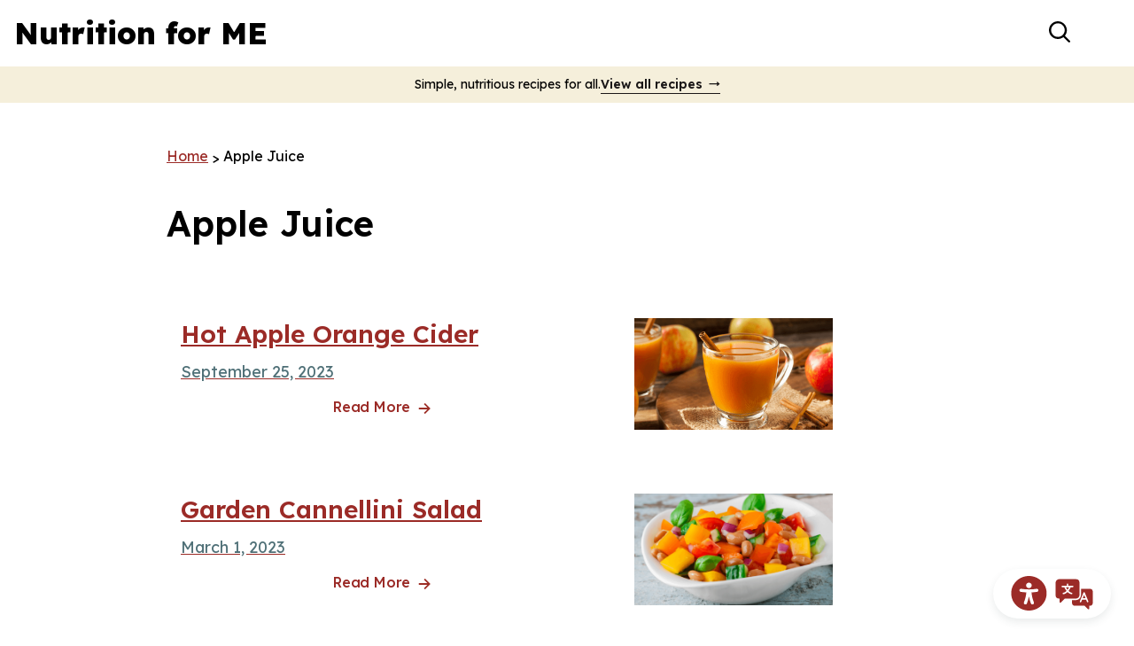

--- FILE ---
content_type: text/html; charset=UTF-8
request_url: https://www.nutritionforme.org/blog/ingredient/apple-juice/
body_size: 10979
content:
<!doctype html>
<html lang="en-US">
  <head>
  <meta charset="utf-8">
  <meta http-equiv="x-ua-compatible" content="ie=edge">
  <meta name="viewport" content="width=device-width, initial-scale=1, shrink-to-fit=no">
  <meta name='robots' content='index, follow, max-image-preview:large, max-snippet:-1, max-video-preview:-1' />
	<style>img:is([sizes="auto" i], [sizes^="auto," i]) { contain-intrinsic-size: 3000px 1500px }</style>
	
	<!-- This site is optimized with the Yoast SEO plugin v24.9 - https://yoast.com/wordpress/plugins/seo/ -->
	<title>Apple Juice Archives | Nutrition for ME</title>
	<link rel="canonical" href="https://www.nutritionforme.org/blog/ingredient/apple-juice/" />
	<meta property="og:locale" content="en_US" />
	<meta property="og:type" content="article" />
	<meta property="og:title" content="Apple Juice Archives | Nutrition for ME" />
	<meta property="og:url" content="https://www.nutritionforme.org/blog/ingredient/apple-juice/" />
	<meta property="og:site_name" content="Nutrition for ME" />
	<meta name="twitter:card" content="summary_large_image" />
	<script type="application/ld+json" class="yoast-schema-graph">{"@context":"https://schema.org","@graph":[{"@type":"CollectionPage","@id":"https://www.nutritionforme.org/blog/ingredient/apple-juice/","url":"https://www.nutritionforme.org/blog/ingredient/apple-juice/","name":"Apple Juice Archives | Nutrition for ME","isPartOf":{"@id":"https://www.nutritionforme.org/#website"},"primaryImageOfPage":{"@id":"https://www.nutritionforme.org/blog/ingredient/apple-juice/#primaryimage"},"image":{"@id":"https://www.nutritionforme.org/blog/ingredient/apple-juice/#primaryimage"},"thumbnailUrl":"https://www.nutritionforme.org/wp-content/uploads/2023/09/Hot-Apple-Orange-Cider.png","breadcrumb":{"@id":"https://www.nutritionforme.org/blog/ingredient/apple-juice/#breadcrumb"},"inLanguage":"en-US"},{"@type":"ImageObject","inLanguage":"en-US","@id":"https://www.nutritionforme.org/blog/ingredient/apple-juice/#primaryimage","url":"https://www.nutritionforme.org/wp-content/uploads/2023/09/Hot-Apple-Orange-Cider.png","contentUrl":"https://www.nutritionforme.org/wp-content/uploads/2023/09/Hot-Apple-Orange-Cider.png","width":747,"height":532,"caption":"Apple orange cider in a mug with a cinnamon stick."},{"@type":"BreadcrumbList","@id":"https://www.nutritionforme.org/blog/ingredient/apple-juice/#breadcrumb","itemListElement":[{"@type":"ListItem","position":1,"name":"Home","item":"https://www.nutritionforme.org/"},{"@type":"ListItem","position":2,"name":"Apple Juice"}]},{"@type":"WebSite","@id":"https://www.nutritionforme.org/#website","url":"https://www.nutritionforme.org/","name":"Nutrition for ME","description":"Easy and affordable recipes using everyday ingredients","potentialAction":[{"@type":"SearchAction","target":{"@type":"EntryPoint","urlTemplate":"https://www.nutritionforme.org/?s={search_term_string}"},"query-input":{"@type":"PropertyValueSpecification","valueRequired":true,"valueName":"search_term_string"}}],"inLanguage":"en-US"}]}</script>
	<!-- / Yoast SEO plugin. -->


<link rel='dns-prefetch' href='//www.nutritionforme.org' />
<link rel='dns-prefetch' href='//fonts.googleapis.com' />
<link rel="alternate" type="application/rss+xml" title="Nutrition for ME &raquo; Apple Juice Ingredient Feed" href="https://www.nutritionforme.org/blog/ingredient/apple-juice/feed/" />
<script type="text/javascript">
/* <![CDATA[ */
window._wpemojiSettings = {"baseUrl":"https:\/\/s.w.org\/images\/core\/emoji\/15.1.0\/72x72\/","ext":".png","svgUrl":"https:\/\/s.w.org\/images\/core\/emoji\/15.1.0\/svg\/","svgExt":".svg","source":{"concatemoji":"https:\/\/www.nutritionforme.org\/wp-includes\/js\/wp-emoji-release.min.js?ver=6.8"}};
/*! This file is auto-generated */
!function(i,n){var o,s,e;function c(e){try{var t={supportTests:e,timestamp:(new Date).valueOf()};sessionStorage.setItem(o,JSON.stringify(t))}catch(e){}}function p(e,t,n){e.clearRect(0,0,e.canvas.width,e.canvas.height),e.fillText(t,0,0);var t=new Uint32Array(e.getImageData(0,0,e.canvas.width,e.canvas.height).data),r=(e.clearRect(0,0,e.canvas.width,e.canvas.height),e.fillText(n,0,0),new Uint32Array(e.getImageData(0,0,e.canvas.width,e.canvas.height).data));return t.every(function(e,t){return e===r[t]})}function u(e,t,n){switch(t){case"flag":return n(e,"\ud83c\udff3\ufe0f\u200d\u26a7\ufe0f","\ud83c\udff3\ufe0f\u200b\u26a7\ufe0f")?!1:!n(e,"\ud83c\uddfa\ud83c\uddf3","\ud83c\uddfa\u200b\ud83c\uddf3")&&!n(e,"\ud83c\udff4\udb40\udc67\udb40\udc62\udb40\udc65\udb40\udc6e\udb40\udc67\udb40\udc7f","\ud83c\udff4\u200b\udb40\udc67\u200b\udb40\udc62\u200b\udb40\udc65\u200b\udb40\udc6e\u200b\udb40\udc67\u200b\udb40\udc7f");case"emoji":return!n(e,"\ud83d\udc26\u200d\ud83d\udd25","\ud83d\udc26\u200b\ud83d\udd25")}return!1}function f(e,t,n){var r="undefined"!=typeof WorkerGlobalScope&&self instanceof WorkerGlobalScope?new OffscreenCanvas(300,150):i.createElement("canvas"),a=r.getContext("2d",{willReadFrequently:!0}),o=(a.textBaseline="top",a.font="600 32px Arial",{});return e.forEach(function(e){o[e]=t(a,e,n)}),o}function t(e){var t=i.createElement("script");t.src=e,t.defer=!0,i.head.appendChild(t)}"undefined"!=typeof Promise&&(o="wpEmojiSettingsSupports",s=["flag","emoji"],n.supports={everything:!0,everythingExceptFlag:!0},e=new Promise(function(e){i.addEventListener("DOMContentLoaded",e,{once:!0})}),new Promise(function(t){var n=function(){try{var e=JSON.parse(sessionStorage.getItem(o));if("object"==typeof e&&"number"==typeof e.timestamp&&(new Date).valueOf()<e.timestamp+604800&&"object"==typeof e.supportTests)return e.supportTests}catch(e){}return null}();if(!n){if("undefined"!=typeof Worker&&"undefined"!=typeof OffscreenCanvas&&"undefined"!=typeof URL&&URL.createObjectURL&&"undefined"!=typeof Blob)try{var e="postMessage("+f.toString()+"("+[JSON.stringify(s),u.toString(),p.toString()].join(",")+"));",r=new Blob([e],{type:"text/javascript"}),a=new Worker(URL.createObjectURL(r),{name:"wpTestEmojiSupports"});return void(a.onmessage=function(e){c(n=e.data),a.terminate(),t(n)})}catch(e){}c(n=f(s,u,p))}t(n)}).then(function(e){for(var t in e)n.supports[t]=e[t],n.supports.everything=n.supports.everything&&n.supports[t],"flag"!==t&&(n.supports.everythingExceptFlag=n.supports.everythingExceptFlag&&n.supports[t]);n.supports.everythingExceptFlag=n.supports.everythingExceptFlag&&!n.supports.flag,n.DOMReady=!1,n.readyCallback=function(){n.DOMReady=!0}}).then(function(){return e}).then(function(){var e;n.supports.everything||(n.readyCallback(),(e=n.source||{}).concatemoji?t(e.concatemoji):e.wpemoji&&e.twemoji&&(t(e.twemoji),t(e.wpemoji)))}))}((window,document),window._wpemojiSettings);
/* ]]> */
</script>
<style id='wp-emoji-styles-inline-css' type='text/css'>

	img.wp-smiley, img.emoji {
		display: inline !important;
		border: none !important;
		box-shadow: none !important;
		height: 1em !important;
		width: 1em !important;
		margin: 0 0.07em !important;
		vertical-align: -0.1em !important;
		background: none !important;
		padding: 0 !important;
	}
</style>
<link rel='stylesheet' id='wp-block-library-css' href='https://www.nutritionforme.org/wp-includes/css/dist/block-library/style.min.css?ver=6.8' type='text/css' media='all' />
<link rel='stylesheet' id='recipe_meta-cgb-style-css-css' href='https://www.nutritionforme.org/wp-content/plugins/recipe-meta/dist/blocks.style.build.css' type='text/css' media='all' />
<link rel='stylesheet' id='sage/main.css-css' href='https://www.nutritionforme.org/wp-content/themes/nutrition-for-me/dist/styles/main_0a73fd30.css' type='text/css' media='all' />
<link rel='stylesheet' id='fonts/google-css' href='https://fonts.googleapis.com/css2?family=Lexend:wght@300;400;500;600;800&#038;display=swap' type='text/css' media='all' />
<script type="text/javascript" src="https://www.nutritionforme.org/wp-includes/js/jquery/jquery.min.js?ver=3.7.1" id="jquery-core-js"></script>
<script type="text/javascript" src="https://www.nutritionforme.org/wp-includes/js/jquery/jquery-migrate.min.js?ver=3.4.1" id="jquery-migrate-js"></script>
<link rel="https://api.w.org/" href="https://www.nutritionforme.org/wp-json/" /><link rel="alternate" title="JSON" type="application/json" href="https://www.nutritionforme.org/wp-json/wp/v2/wprm_ingredient/66" /><link rel="EditURI" type="application/rsd+xml" title="RSD" href="https://www.nutritionforme.org/xmlrpc.php?rsd" />
<meta name="generator" content="WordPress 6.8" />
<style>.post-thumbnail img[src$='.svg'] { width: 100%; height: auto; }</style><style type="text/css"> .tippy-box[data-theme~="wprm"] { background-color: #333333; color: #FFFFFF; } .tippy-box[data-theme~="wprm"][data-placement^="top"] > .tippy-arrow::before { border-top-color: #333333; } .tippy-box[data-theme~="wprm"][data-placement^="bottom"] > .tippy-arrow::before { border-bottom-color: #333333; } .tippy-box[data-theme~="wprm"][data-placement^="left"] > .tippy-arrow::before { border-left-color: #333333; } .tippy-box[data-theme~="wprm"][data-placement^="right"] > .tippy-arrow::before { border-right-color: #333333; } .tippy-box[data-theme~="wprm"] a { color: #FFFFFF; } .wprm-comment-rating svg { width: 18px !important; height: 18px !important; } img.wprm-comment-rating { width: 90px !important; height: 18px !important; } body { --comment-rating-star-color: #343434; } body { --wprm-popup-font-size: 16px; } body { --wprm-popup-background: #ffffff; } body { --wprm-popup-title: #000000; } body { --wprm-popup-content: #444444; } body { --wprm-popup-button-background: #444444; } body { --wprm-popup-button-text: #ffffff; }</style><style type="text/css">.wprm-glossary-term {color: #5A822B;text-decoration: underline;cursor: help;}</style><!-- Global site tag (gtag.js) - Google Analytics -->
<script async src="https://www.googletagmanager.com/gtag/js?id=UA-30582922-2"></script>
<script>
  window.dataLayer = window.dataLayer || [];
  function gtag(){dataLayer.push(arguments);}
  gtag('js', new Date());

  gtag('config', 'UA-30582922-2');
</script>

<!-- Google Tag Manager -->
<script>(function(w,d,s,l,i){w[l]=w[l]||[];w[l].push({'gtm.start':
new Date().getTime(),event:'gtm.js'});var f=d.getElementsByTagName(s)[0],
j=d.createElement(s),dl=l!='dataLayer'?'&l='+l:'';j.async=true;j.src=
'https://www.googletagmanager.com/gtm.js?id='+i+dl;f.parentNode.insertBefore(j,f);
})(window,document,'script','dataLayer','GTM-KRVTRFP');</script>
<!-- End Google Tag Manager --><link rel="icon" href="https://www.nutritionforme.org/wp-content/uploads/2021/11/cropped-GSFB-Community-Partnerships-Square-Color-32x32.png" sizes="32x32" />
<link rel="icon" href="https://www.nutritionforme.org/wp-content/uploads/2021/11/cropped-GSFB-Community-Partnerships-Square-Color-192x192.png" sizes="192x192" />
<link rel="apple-touch-icon" href="https://www.nutritionforme.org/wp-content/uploads/2021/11/cropped-GSFB-Community-Partnerships-Square-Color-180x180.png" />
<meta name="msapplication-TileImage" content="https://www.nutritionforme.org/wp-content/uploads/2021/11/cropped-GSFB-Community-Partnerships-Square-Color-270x270.png" />
</head>
  <body class="archive tax-wprm_ingredient term-apple-juice term-66 wp-theme-nutrition-for-meresources has-announcement-bar header-simple app-data index-data archive-data taxonomy-data taxonomy-wprm_ingredient-data taxonomy-wprm_ingredient-apple-juice-data">
    <!-- Google Tag Manager (noscript) -->
<noscript><iframe src="https://www.googletagmanager.com/ns.html?id=GTM-KRVTRFP"
height="0" width="0" style="display:none;visibility:hidden"></iframe></noscript>
<!-- End Google Tag Manager (noscript) --><!-- Google Tag Manager (noscript) -->
<noscript><iframe src="https://www.googletagmanager.com/ns.html?id=GTM-KRVTRFP"
height="0" width="0" style="display:none;visibility:hidden"></iframe></noscript>
<!-- End Google Tag Manager (noscript) --><header class="banner relative z-50">
  <a href="#reciteme" class="recite-me-toolbar">
    <span class="sr-only">Recite Me Toolbar</span>
    <span class="recite-me-toolbar__icon-1"></span>
    <span class="recite-me-toolbar__icon-2"></span>
  </a>

  
  
<div class="px-4 py-3 lg:container xl:container--wide">
  <div class="row block lg:flex justify-between items-center">

    <div class="col relative z-50 flex items-center">
      <a
  class="brand block"
  href="https://www.nutritionforme.org/"
  title="Nutrition for ME"
>

  <div>
    Nutrition for ME

  </div>

</a>

      <div class="absolute right-0 mr-16 -top-0.5 md:top-1 lg:hidden">
        <button
  type="button"
  data-toggle-target="[data-search-bar]"
  aria-controls="header-search-bar"
  aria-label="Toggle header search form"
  class="header-search-toggle w-10 h-10 ml-4 rounded-full"
>
  <div class="sr-only">
    Toggle search bar
  </div>

  <div class="header-search-toggle__icon header-search-toggle__icon--inactive has-svg-icon text-black w-full h-full p-2">
    <svg viewBox="0 0 18.5 18.5" xmlns="http://www.w3.org/2000/svg"><path d="M1.9 7.7c0-3.2 2.6-5.9 5.9-5.9s5.9 2.6 5.9 5.9c0 3.2-2.6 5.9-5.9 5.9S1.9 11 1.9 7.7m16.3 9.2l-4.3-4.3c1-1.3 1.7-3 1.7-4.8C15.5 3.5 12 0 7.8 0 3.5 0 0 3.5 0 7.7c0 4.3 3.5 7.7 7.8 7.7 1.8 0 3.4-.6 4.8-1.6l4.3 4.3c.2.2.4.3.7.3.2 0 .5-.1.7-.3.3-.3.3-.9-.1-1.2"/></svg>  </div>

  <div class="header-search-toggle__icon header-search-toggle__icon--active has-svg-icon text-black w-full h-full p-2">
    <svg viewBox="0 0 97.27 97.27" xmlns="http://www.w3.org/2000/svg"><path d="M81.43 94.54l-32.8-32.79-32.8 32.79a9.24 9.24 0 01-13.08 0 9.24 9.24 0 010-13.08l32.79-32.8L2.72 15.83a9.24 9.24 0 010-13.08 9.24 9.24 0 0113.08 0l32.8 32.79L81.43 2.72a9.26 9.26 0 0113.09 0 9.24 9.24 0 010 13.08L61.75 48.63l32.79 32.8a9.26 9.26 0 010 13.09 9.24 9.24 0 01-13.08 0z"/></svg>  </div>
</button>
      </div>

      <button
        type="button"
        data-toggle-target="[data-primary-navigation]"
        aria-controls="header-primary-navigation"
        aria-label="Open header primary navigation"
        data-aria-label-active="Close header primary navigation"
        data-aria-label-inactive="Open header primary navigation"
        class="nav-toggle w-12 h-11 absolute right-3 -top-1 md:top-0 lg:hidden"
      >
        <span class="nav-toggle__icon-bar nav-toggle__icon-bar--first"></span>
        <span class="nav-toggle__icon-bar nav-toggle__icon-bar--middle"></span>
        <span class="nav-toggle__icon-bar nav-toggle__icon-bar--last"></span>
      </button>
    </div>

    <div class="col flex items-center primary-navigation-col">
      <div
        data-primary-navigation
        id="header-primary-navigation"
        class="primary-navigation-outer w-full lg:flex lg:justify-end lg:items-center lg:text-right hidden lg:block"
      >
                  <nav class="nav-primary block lg:mr-4 xl:mr-8">
            <div class="menu-primary-navigation-container"><ul id="menu-primary-navigation" class="nav lg:nav-inline primary_navigation nav-primary-navigation"><li id="menu-item-1470" class="menu-item menu-item-type-custom menu-item-object-custom menu-item-1470 menu-item--recipes"><a href="/recipes">Recipes</a></li>
<li id="menu-item-3483" class="menu-item menu-item-type-post_type menu-item-object-page current_page_parent menu-item-3483 menu-item--tips-and-tricks"><a href="https://www.nutritionforme.org/blog/">Tips and Tricks</a></li>
<li id="menu-item-1657" class="menu-item menu-item-type-post_type menu-item-object-page menu-item-1657 menu-item--about"><a href="https://www.nutritionforme.org/about/">About</a></li>
<li id="menu-item-1475" class="menu-item menu-item-type-post_type menu-item-object-page menu-item-1475 menu-item--contact-us"><a href="https://www.nutritionforme.org/contact-us/">Contact Us</a></li>
</ul></div>
          </nav>
        
        <div class="navigation-buttons-wrap mt-4 lg:mt-0 flex items-center" >
          
<div class="wp-block-buttons  is-layout-flex wp-block-buttons-is-layout-flex">
<div class="wp-block-button "><a class="wp-block-button__link" href="https://www.nutritionforme.org/suggest-a-recipe/">Suggest a Recipe</a></div>
</div>

          <div class="hidden lg:flex lg:items-center">
            <button
  type="button"
  data-toggle-target="[data-search-bar]"
  aria-controls="header-search-bar"
  aria-label="Toggle header search form"
  class="header-search-toggle w-10 h-10 ml-4 rounded-full"
>
  <div class="sr-only">
    Toggle search bar
  </div>

  <div class="header-search-toggle__icon header-search-toggle__icon--inactive has-svg-icon text-black w-full h-full p-2">
    <svg viewBox="0 0 18.5 18.5" xmlns="http://www.w3.org/2000/svg"><path d="M1.9 7.7c0-3.2 2.6-5.9 5.9-5.9s5.9 2.6 5.9 5.9c0 3.2-2.6 5.9-5.9 5.9S1.9 11 1.9 7.7m16.3 9.2l-4.3-4.3c1-1.3 1.7-3 1.7-4.8C15.5 3.5 12 0 7.8 0 3.5 0 0 3.5 0 7.7c0 4.3 3.5 7.7 7.8 7.7 1.8 0 3.4-.6 4.8-1.6l4.3 4.3c.2.2.4.3.7.3.2 0 .5-.1.7-.3.3-.3.3-.9-.1-1.2"/></svg>  </div>

  <div class="header-search-toggle__icon header-search-toggle__icon--active has-svg-icon text-black w-full h-full p-2">
    <svg viewBox="0 0 97.27 97.27" xmlns="http://www.w3.org/2000/svg"><path d="M81.43 94.54l-32.8-32.79-32.8 32.79a9.24 9.24 0 01-13.08 0 9.24 9.24 0 010-13.08l32.79-32.8L2.72 15.83a9.24 9.24 0 010-13.08 9.24 9.24 0 0113.08 0l32.8 32.79L81.43 2.72a9.26 9.26 0 0113.09 0 9.24 9.24 0 010 13.08L61.75 48.63l32.79 32.8a9.26 9.26 0 010 13.09 9.24 9.24 0 01-13.08 0z"/></svg>  </div>
</button>
          </div>
        </div>

      </div>

    </div>

  </div>
</div>

  <div id="header-search-bar" data-search-bar class="absolute top-full inset-x-0 bg-gray-200 shadow" style="display: none;">
    <div class="lg:container container--wide">
      <form role="search" method="get" class="search-form" action="/">
  <label>
    <span class="sr-only">Search for:</span>
    <input
      type="search"
      class="search-field pr-12"
      placeholder="Search&hellip;"
      value=""
      name="s"
    >
  </label>

  <div class="wp-block-button absolute right-3 top-1/2 -mt-5">
    <button type="submit" class="appearance-none bg-transparent" aria-label="Submit search form">
      <div class="sr-only"> Search </div>

      <div class="w-10 h-10 text-black p-2">
        <svg viewBox="0 0 18.5 18.5" xmlns="http://www.w3.org/2000/svg"><path d="M1.9 7.7c0-3.2 2.6-5.9 5.9-5.9s5.9 2.6 5.9 5.9c0 3.2-2.6 5.9-5.9 5.9S1.9 11 1.9 7.7m16.3 9.2l-4.3-4.3c1-1.3 1.7-3 1.7-4.8C15.5 3.5 12 0 7.8 0 3.5 0 0 3.5 0 7.7c0 4.3 3.5 7.7 7.8 7.7 1.8 0 3.4-.6 4.8-1.6l4.3 4.3c.2.2.4.3.7.3.2 0 .5-.1.7-.3.3-.3.3-.9-.1-1.2"/></svg>      </div>
    </button>
  </div>
</form>

    </div>
  </div>
</header>
<div class="announcement-bar">
        <span class="announcement-bar__message">
          Simple, nutritious recipes for all.
        </span>
                  <a href="/recipes" target="_self" class="announcement-bar__link">View all recipes</a>
              </div>
            
    <div class="wrap overflow-hidden" role="document">
      <div class="entry-content">
        <main class="main pt-12">
            <div class="page-header">
  <div class="breadcrumbs">
    <span property="itemListElement" typeof="ListItem"><a property="item" typeof="WebPage" title="Go to Nutrition for ME." href="https://www.nutritionforme.org" class="home" ><span property="name">Home</span></a><meta property="position" content="1"></span><span class="delimiter"> &gt; </span><span property="itemListElement" typeof="ListItem"><span property="name">Apple Juice</span><meta property="position" content="2"></span>
  </div>

  <h1>Apple Juice</h1>
</div>

  <div class="py-10 xl:py-16">
    <div class="row flex-wrap-reverse -mx-4">
      <div class="col w-full lg:w-2/3 lg:pl-0 lg:pr-8">
        
                   <div class="col w-full max-w-3xl">
            <div
  class="post-card"
  id="post-wprm_recipe-12895"
>

  <div claass="post__content">
    <a href="https://www.nutritionforme.org/recipes/hot-apple-orange-cider/" title="Hot Apple Orange Cider" class="post-card__inner">
      <div class="row sm:flex-row-reverse my-3">

        <div class="col w-full md:w-1/3 mb-4 md:mb-0">
          
            <div class="aspect-ratio-landscape">
              <img width="747" height="532" src="https://www.nutritionforme.org/wp-content/uploads/2023/09/Hot-Apple-Orange-Cider.png" class="attachment-large size-large wp-post-image" alt="Apple orange cider in a mug with a cinnamon stick." decoding="async" fetchpriority="high" srcset="https://www.nutritionforme.org/wp-content/uploads/2023/09/Hot-Apple-Orange-Cider.png 747w, https://www.nutritionforme.org/wp-content/uploads/2023/09/Hot-Apple-Orange-Cider-300x214.png 300w" sizes="(max-width: 747px) 100vw, 747px" />
            </div>

                  </div>

        <div class="col w-full md:w-2/3">

          <h2 class="has-heading-4-font-size">
            <span class="post-title">
              Hot Apple Orange Cider            </span>
          </h2>

          <div class="paragraph-lg mt-3 mb-1 text-gray-500 font-normal">September 25, 2023</div>

          
          <div class="wp-block-button is-style-tertiary mt-3">
            <div class="wp-block-button__link py-0">
              Read More
            </div>
          </div>

        </div>

      </div>
    </a>
  </div>
</div>
          </div>
                   <div class="col w-full max-w-3xl">
            <div
  class="post-card"
  id="post-wprm_recipe-10910"
>

  <div claass="post__content">
    <a href="https://www.nutritionforme.org/recipes/garden-cannellini-bean-salad/" title="Garden Cannellini Salad" class="post-card__inner">
      <div class="row sm:flex-row-reverse my-3">

        <div class="col w-full md:w-1/3 mb-4 md:mb-0">
          
            <div class="aspect-ratio-landscape">
              <img width="1024" height="731" src="https://www.nutritionforme.org/wp-content/uploads/2023/03/N4ME-Images2-2024-11-13T145641.813-1024x731.png" class="attachment-large size-large wp-post-image" alt="Garden Cannellini Bean Salad with tomatoes, chopped bell peppers, diced red onion, and white beans" decoding="async" srcset="https://www.nutritionforme.org/wp-content/uploads/2023/03/N4ME-Images2-2024-11-13T145641.813-1024x731.png 1024w, https://www.nutritionforme.org/wp-content/uploads/2023/03/N4ME-Images2-2024-11-13T145641.813-300x214.png 300w, https://www.nutritionforme.org/wp-content/uploads/2023/03/N4ME-Images2-2024-11-13T145641.813-768x549.png 768w, https://www.nutritionforme.org/wp-content/uploads/2023/03/N4ME-Images2-2024-11-13T145641.813-1536x1097.png 1536w, https://www.nutritionforme.org/wp-content/uploads/2023/03/N4ME-Images2-2024-11-13T145641.813.png 1575w" sizes="(max-width: 1024px) 100vw, 1024px" />
            </div>

                  </div>

        <div class="col w-full md:w-2/3">

          <h2 class="has-heading-4-font-size">
            <span class="post-title">
              Garden Cannellini Salad            </span>
          </h2>

          <div class="paragraph-lg mt-3 mb-1 text-gray-500 font-normal">March 1, 2023</div>

          
          <div class="wp-block-button is-style-tertiary mt-3">
            <div class="wp-block-button__link py-0">
              Read More
            </div>
          </div>

        </div>

      </div>
    </a>
  </div>
</div>
          </div>
                   <div class="col w-full max-w-3xl">
            <div
  class="post-card"
  id="post-wprm_recipe-24"
>

  <div claass="post__content">
    <a href="https://www.nutritionforme.org/recipes/very-berry-smoothies/" title="Very Berry Smoothies" class="post-card__inner">
      <div class="row sm:flex-row-reverse my-3">

        <div class="col w-full md:w-1/3 mb-4 md:mb-0">
          
            <div class="aspect-ratio-landscape">
              <img width="1024" height="600" src="https://www.nutritionforme.org/wp-content/uploads/2021/04/Very-Berry-Smoothies-1024x600.jpg" class="attachment-large size-large wp-post-image" alt="Two very berry smoothies with yellow napkin on a table" decoding="async" srcset="https://www.nutritionforme.org/wp-content/uploads/2021/04/Very-Berry-Smoothies-1024x600.jpg 1024w, https://www.nutritionforme.org/wp-content/uploads/2021/04/Very-Berry-Smoothies-300x176.jpg 300w, https://www.nutritionforme.org/wp-content/uploads/2021/04/Very-Berry-Smoothies-768x450.jpg 768w, https://www.nutritionforme.org/wp-content/uploads/2021/04/Very-Berry-Smoothies-1536x900.jpg 1536w, https://www.nutritionforme.org/wp-content/uploads/2021/04/Very-Berry-Smoothies-1568x919.jpg 1568w, https://www.nutritionforme.org/wp-content/uploads/2021/04/Very-Berry-Smoothies.jpg 2048w" sizes="(max-width: 1024px) 100vw, 1024px" />
            </div>

                  </div>

        <div class="col w-full md:w-2/3">

          <h2 class="has-heading-4-font-size">
            <span class="post-title">
              Very Berry Smoothies            </span>
          </h2>

          <div class="paragraph-lg mt-3 mb-1 text-gray-500 font-normal">November 23, 2021</div>

          
          <div class="wp-block-button is-style-tertiary mt-3">
            <div class="wp-block-button__link py-0">
              Read More
            </div>
          </div>

        </div>

      </div>
    </a>
  </div>
</div>
          </div>
              </div>

      <div class="col w-full lg:w-1/3 mb-8 lg:mb-0">
              </div>

    </div> 

    <div class="numbered-pagination my-6">
    
</div>
  </div>
        </main>
      </div>
    </div>
    
    <footer class="content-info text-black relative z-0 bg-orange-200 py-12">
  <div class="container">

    <div class="row justify-between pt-4 md:pt-8">

      <div
        class="col w-full lg:w-1/3"
        id="logo-footer-col"
      >
        <a
          href="/"
          class="inline-block h3 my-0"
          title="Nutrition for ME"
        >
          Nutrition for ME
        </a>

        <div>
<div class="wp-block-buttons  is-layout-flex wp-block-buttons-is-layout-flex">
<div class="wp-block-button "><a class="wp-block-button__link" href="https://www.nutritionforme.org/suggest-a-recipe/">Suggest a Recipe</a></div>
</div>
</div><div>
<div style="height:25px" aria-hidden="true" class="wp-block-spacer "></div>
</div>      </div>

      <div class="col w-full mt-6 lg:mt-0 lg:w-auto lg:flex-1">
        <div class="row">
          <div class="col w-full sm:w-1/3 md:w-auto md:pr-12">
                          <div class="menu-footer-navigation-container"><ul id="menu-footer-navigation" class="nav footer_navigation nav-footer-navigation"><li id="menu-item-1476" class="menu-item menu-item-type-custom menu-item-object-custom menu-item-1476 menu-item--recipes"><a href="/recipes">Recipes</a></li>
<li id="menu-item-1658" class="menu-item menu-item-type-post_type menu-item-object-page menu-item-1658 menu-item--about"><a href="https://www.nutritionforme.org/about/">About</a></li>
</ul></div>
                      </div>

          <div class="col w-full sm:w-1/3 md:w-auto md:flex-1 mt-6 sm:mt-0">
            
<p>Good Shepherd Food Bank<br>3121 Hotel Road<br>P.O. Box 1807<br>Auburn, ME 04211</p>

<p><a rel="noreferrer noopener" target="_blank" href="tel:2077823554">(207) 782-3554</a><br><a href="mailto:info@gsfb.org">info@gsfb.org</a></p>
          </div>

          <div class="col w-full sm:w-1/3 md:w-auto md:flex-1 mt-6 sm:mt-0">
            
<figure class="wp-block-image  size-large"><img loading="lazy" decoding="async" width="1024" height="570" src="https://www.nutritionforme.org/wp-content/uploads/2022/01/GSLogo_Full_CMYK_Path-1024x570.png" alt="" class="wp-image-3425"/></figure>
          </div>
        </div>
      </div>

    </div>

    
      <div class="row my-6">
        <div class="col w-full">
          
<p class="has-paragraph-sm-font-size">The nutrition label presented on NutritionforME.org is intended for educational purposes only. This information is provided as a courtesy and is only an estimate. Among other factors, nutrition information within recipes may vary depending on variations between products and recipe modifications. Please speak with a registered dietitian if you need help determining the precise nutrition contents of the food you eat. </p>
        </div>
      </div>

    
    <div class="row justify-between items-center sm:items-end mt-12 sm:mt-24">
      <div class="col w-full sm:w-auto">
                  <div class="h5 sm:hidden">Let&rsquo;s Connect</div>
          <div class="menu-social-navigation-container"><ul id="menu-social-navigation" class="nav nav-inline social_navigation nav-social-navigation"><li id="menu-item-1467" class="menu-item menu-item-type-custom menu-item-object-custom menu-item-1467 menu-item--facebook"><a target="_blank" href="https://www.facebook.com/NutritionForMaine/">Facebook</a></li>
<li id="menu-item-1469" class="menu-item menu-item-type-custom menu-item-object-custom menu-item-1469 menu-item--instagram"><a target="_blank" href="https://www.instagram.com/nutritionformaine">Instagram</a></li>
<li id="menu-item-1504" class="menu-item menu-item-type-custom menu-item-object-custom menu-item-1504 menu-item--youtube"><a target="_blank" href="https://www.youtube.com/channel/UCD1XehklBTeV36SyP_ntWhA">YouTube</a></li>
</ul></div>
              </div>


      <div class="col w-full sm:w-auto mt-6 sm:mt-0 text-sm sm:text-right">
        <div class="mb-3"> &copy; 2025 Nutrition for ME. All rights reserved.  </div>

        

      </div>
    </div>

  </div>

</footer>

    <script type="speculationrules">
{"prefetch":[{"source":"document","where":{"and":[{"href_matches":"\/*"},{"not":{"href_matches":["\/wp-*.php","\/wp-admin\/*","\/wp-content\/uploads\/*","\/wp-content\/*","\/wp-content\/plugins\/*","\/wp-content\/themes\/nutrition-for-me\/resources\/*","\/*\\?(.+)"]}},{"not":{"selector_matches":"a[rel~=\"nofollow\"]"}},{"not":{"selector_matches":".no-prefetch, .no-prefetch a"}}]},"eagerness":"conservative"}]}
</script>
    <script>
        var serviceUrl = "//api.reciteme.com/asset/js?key=";
        var serviceKey = "4c8d71e2ff106a33c394e724417d81ff40ee555b";
        var options = {"Tracker":{"Ga":{"enabled":true}},"Docreader":{"endpoint":"https:\/\/docreader.reciteme.com\/doc\/url?q="},"autoEnable":0};
        var autoLoad = false;
        var enableFragment = "#reciteEnable";
        var loaded = [], frag = !1;
        window.location.hash === enableFragment && (frag = !0);

        function loadReciteScript(c, b) {
            var a = document.createElement("script");
            a.type = "text/javascript";
            a.readyState ? a.onreadystatechange = function() {
                if ("loaded" == a.readyState || "complete" == a.readyState) a.onreadystatechange = null, void 0 != b && b()
            } : void 0 != b && (a.onload = function() {
                b()
            });
            a.src = c;
            document.getElementsByTagName("head")[0].appendChild(a)
        }

        function _rc(c) {
            c += "=";
            for (var b = document.cookie.split(";"), a = 0; a < b.length; a++) {
                for (var d = b[a];
                    " " == d.charAt(0);) d = d.substring(1, d.length);
                if (0 == d.indexOf(c)) return d.substring(c.length, d.length)
            }
            return null
        }

        function loadReciteService(c) {
            for (var b = serviceUrl + serviceKey, a = 0; a < loaded.length; a++)
                if (loaded[a] == b) return;
            loaded.push(b);
            loadReciteScript(serviceUrl + serviceKey, function() {
                "function" === typeof _reciteLoaded && _reciteLoaded();
                "function" == typeof c && c();
                Recite.load(options);
                Recite.Event.subscribe("Recite:load", function() {
                    Recite.enable()
                })
            })
        }

        function loadReciteMe() {
            "true" == _rc("Recite.Persist") && loadReciteService();
            (autoLoad && "false" != _rc("Recite.Persist") || frag) && loadReciteService();

            var reciteMeButtons = document.querySelectorAll("[href='#reciteme']");
            for (var i = 0; i < reciteMeButtons.length; i++) {
                var reciteMeButton = reciteMeButtons[i];
                if (reciteMeButton) {
                    reciteMeButton.addEventListener("click", function () {
                        // Sync the toolbar with the translate button:
                        // we may need to store the page lang when recite is loaded
                        // so that we can restore it when we close ...
                        var storedLang = localStorage.getItem("user_lang");
                        if(storedLang != undefined ){
                            localStorage.setItem('launch_language' , storedLang);
                        }
                        loadReciteService();
                    });
                }
            }
        }

        if(document.addEventListener) {
            document.addEventListener("DOMContentLoaded", function(event) {
                loadReciteMe();
            });
        } else {
            loadReciteMe();
        }

        
        function _reciteLoaded() {
            
            function _syncLanguage() {
                var lang = Recite.Preferences.get('language');
                var storedLang = localStorage.getItem("user_lang");
                if (lang != storedLang) {
                    localStorage.setItem("user_lang", lang);
                }               
            }

            function _resetLang() {
                //we should set the stored lang back to what it was when recite loaded..
                var launchLang = localStorage.getItem('launch_language');
                if( launchLang != undefined ){
                    localStorage.setItem("user_lang" , launchLang);
                }
                else{
                    localStorage.removeItem("user_lang");
                }
            }

            // Recite.Event.subscribe('Preferences:load', _syncLanguage);
            // Recite.Event.subscribe('Preferences:set', _syncLanguage);
            // Recite.Event.subscribe('Preferences:reset', _syncLanguage);
            // Recite.Event.subscribe('Controls:loaded', function () {
            //     Recite.Sizzle('[data-language="default"]')[0].addEventListener("click", function () {
            //         localStorage.removeItem("user_lang");
            //     });
            // });
            Recite.Event.subscribe('Recite:disable', _resetLang);

                    }

        

        // Translation Buttons:
        // Add translation to data-translate attributed element click events:
        var translateButtons = document.querySelectorAll("[data-translate]");
        for (var i = 0; i < translateButtons.length; i++) {
            translateButtons[i].addEventListener('click', function (e) {
                //update the non prefernces lang val here...
                var langCode = this.getAttribute("data-translate");
                if( langCode && langCode != undefined ){
                    // Do we want clicks on the in page lang selector
                    // that take place with recite open
                    // to be recalled 
                    // when recite closes?
                    // localStorage.setItem('launch_language' , langCode );
                    _handleTranslation( langCode );
                }
                
                e.preventDefault();
                e.stopPropagation();

                return false;
            }, false);
        }

        // Check for and handle stored language:
        if (_rc("Recite.Persist") === "false" || _rc("Recite.Persist") === null || _rc("Recite.Persist") == "null") {
            var storedLang = localStorage.getItem("user_lang");
            if (storedLang != "undefined") {
                _handleTranslation(storedLang);
            }
        }

        // Handle a translation:
        var reciteLoading = false;
        function _handleTranslation(lang) {
            if (lang === null || lang == "null" || lang == _getDocLang())
                return;

            if (typeof (Recite) != "undefined") {
                reciteLoading = false;
                localStorage.setItem("user_lang", lang);
                Recite.Language.Translate.translate(document.getElementsByTagName("body")[0], lang);
                if(Recite.isEnabled() ){
                    Recite.Preferences.set('language', lang);
                }
            } else {
                //check that we haven’t already requested this -
                if (!reciteLoading) {
                    loadAndTranslate(lang);
                }
            }
        }

        // Load ReciteMe core and schedule an initial translation:
        function loadAndTranslate(lang) {
            reciteLoading = true;
            loadReciteScript(serviceUrl + serviceKey, function () {
                _handleTranslation(lang); //this is in the script load callback so no ‘looping’
            });
        }

        // Assess the default language of the page:
        function _getDocLang() {
            var html = document.getElementsByTagName("html");
            if (html[0].hasAttribute("lang")) {
                return html[0].getAttribute("lang");
            }
            var body = document.getElementsByTagName("body");
            if (body[0].hasAttribute("lang")) {
                return body[0].getAttribute("lang");
            }
            return null;
        }
    </script>
<script type="text/javascript" src="https://www.nutritionforme.org/wp-content/themes/nutrition-for-me/dist/scripts/main_0a73fd30.js" id="sage/main.js-js"></script>
  </body>
</html>


--- FILE ---
content_type: text/css
request_url: https://www.nutritionforme.org/wp-content/plugins/recipe-meta/dist/blocks.style.build.css
body_size: -258
content:
.wp-block-cgb-block-recipe-meta{background:#ff4500;border:0.2rem solid #292929;color:#292929;margin:0 auto;max-width:740px;padding:2rem}
.wp-block-cgb-block-recipe-actions{background:#ff4500;border:0.2rem solid #292929;color:#292929;margin:0 auto;max-width:740px;padding:2rem}


--- FILE ---
content_type: text/css
request_url: https://www.nutritionforme.org/wp-content/themes/nutrition-for-me/dist/styles/main_0a73fd30.css
body_size: 52068
content:
html{-moz-tab-size:4;-o-tab-size:4;tab-size:4;line-height:1.15;-webkit-text-size-adjust:100%}body{margin:0;font-family:system-ui,-apple-system,Segoe UI,Roboto,Helvetica,Arial,sans-serif}hr{height:0;color:inherit}abbr[title]{-webkit-text-decoration:underline dotted;text-decoration:underline dotted}b,strong{font-weight:bolder}code,kbd,pre,samp{font-family:ui-monospace,SFMono-Regular,Consolas,Liberation Mono,Menlo,monospace;font-size:1em}small{font-size:80%}sub,sup{font-size:75%;line-height:0;position:relative;vertical-align:baseline}sub{bottom:-.25em}sup{top:-.5em}table{text-indent:0;border-color:inherit}button,input,optgroup,select,textarea{font-family:inherit;font-size:100%;line-height:1.15;margin:0}button,select{text-transform:none}[type=button],[type=submit],button{-webkit-appearance:button}legend{padding:0}progress{vertical-align:baseline}[type=search]{-webkit-appearance:textfield;outline-offset:-2px}summary{display:list-item}blockquote,dd,dl,figure,h1,h2,h3,h4,h5,h6,hr,p,pre{margin:0}button{background-color:transparent;background-image:none}fieldset,ol,ul{margin:0;padding:0}ol,ul{list-style:none}html{font-family:Lexend,sans-serif;line-height:1.5}body{font-family:inherit;line-height:inherit}*,:after,:before{-webkit-box-sizing:border-box;box-sizing:border-box;border:0 solid}hr{border-top-width:1px}img{border-style:solid}textarea{resize:vertical}input::-webkit-input-placeholder,textarea::-webkit-input-placeholder{opacity:1;color:#b4c2c5}input::-moz-placeholder,textarea::-moz-placeholder{opacity:1;color:#b4c2c5}input:-ms-input-placeholder,input::-ms-input-placeholder,textarea:-ms-input-placeholder,textarea::-ms-input-placeholder{opacity:1;color:#b4c2c5}input::placeholder,textarea::placeholder{opacity:1;color:#b4c2c5}[role=button],button{cursor:pointer}table{border-collapse:collapse}h1,h2,h3,h4,h5,h6{font-size:inherit;font-weight:inherit}a{color:inherit;text-decoration:inherit}button,input,optgroup,select,textarea{padding:0;line-height:inherit;color:inherit}code,kbd,pre,samp{font-family:ui-monospace,SFMono-Regular,Menlo,Monaco,Consolas,Liberation Mono,Courier New,monospace}audio,canvas,embed,iframe,img,object,svg,video{display:block;vertical-align:middle}img,video{max-width:100%;height:auto}[hidden]{display:none}*,:after,:before{--tw-border-opacity:1;border-color:rgba(252,252,252,var(--tw-border-opacity))}body{font-size:1.125rem;font-size:[object Object];font-family:Lexend;font-family:sans-serif}a{text-decoration:none;-webkit-transition:.2s ease;-o-transition:.2s ease;transition:.2s ease}ol,ul{padding-left:1rem}ol{list-style-type:decimal}ul{list-style-type:disc}#start-resizable-editor-section{display:none}.wp-block-audio{margin:0 0 1em}.wp-block-audio figcaption{margin-top:.5em;margin-bottom:1em}.wp-block-audio audio{width:100%;min-width:300px}.wp-block-button__link{color:#fff;background-color:#32373c;border-radius:9999px;-webkit-box-shadow:none;box-shadow:none;cursor:pointer;display:inline-block;font-size:1.125em;padding:calc(.667em + 2px) calc(1.333em + 2px);text-align:center;text-decoration:none;overflow-wrap:break-word;-webkit-box-sizing:border-box;box-sizing:border-box}.wp-block-button__link:active,.wp-block-button__link:focus,.wp-block-button__link:hover,.wp-block-button__link:visited{color:#fff}.wp-block-button__link.aligncenter{text-align:center}.wp-block-button__link.alignright{text-align:right}.wp-block-buttons>.wp-block-button.has-custom-width{max-width:none}.wp-block-buttons>.wp-block-button.has-custom-width .wp-block-button__link{width:100%}.wp-block-buttons>.wp-block-button.has-custom-font-size .wp-block-button__link{font-size:inherit}.wp-block-buttons>.wp-block-button.wp-block-button__width-25{width:calc(25% - .5em)}.wp-block-buttons>.wp-block-button.wp-block-button__width-50{width:calc(50% - .5em)}.wp-block-buttons>.wp-block-button.wp-block-button__width-75{width:calc(75% - .5em)}.wp-block-buttons>.wp-block-button.wp-block-button__width-100{width:calc(100% - .5em)}.wp-block-buttons>.wp-block-button.wp-block-button__width-100:only-child{margin-right:0;width:100%}@supports ((-moz-column-gap:.5em) or (column-gap:.5em)){.wp-block-buttons.is-content-justification-right>.wp-block-button.wp-block-button,.wp-block-buttons>.wp-block-button.wp-block-button{margin-right:0;margin-left:0}.wp-block-buttons>.wp-block-button.wp-block-button__width-25{width:calc(25% - .375em)}.wp-block-buttons>.wp-block-button.wp-block-button__width-50{width:calc(50% - .25em)}.wp-block-buttons>.wp-block-button.wp-block-button__width-75{width:calc(75% - .125em)}.wp-block-buttons>.wp-block-button.wp-block-button__width-100{width:auto;-ms-flex-preferred-size:100%;flex-basis:100%}}.wp-block-button.is-style-squared,.wp-block-button__link.wp-block-button.is-style-squared{border-radius:0}.wp-block-button.no-border-radius,.wp-block-button__link.no-border-radius{border-radius:0!important}.is-style-outline>.wp-block-button__link,.wp-block-button__link.is-style-outline{border:2px solid;padding:.667em 1.333em}.is-style-outline>.wp-block-button__link:not(.has-text-color),.wp-block-button__link.is-style-outline:not(.has-text-color){color:currentColor}.is-style-outline>.wp-block-button__link:not(.has-background),.wp-block-button__link.is-style-outline:not(.has-background){background-color:transparent}.wp-block-buttons{display:-webkit-box;display:-ms-flexbox;display:flex;-webkit-box-orient:horizontal;-webkit-box-direction:normal;-ms-flex-direction:row;flex-direction:row;-ms-flex-wrap:wrap;flex-wrap:wrap;-webkit-column-gap:.5em;-moz-column-gap:.5em;column-gap:.5em}.wp-block-buttons.is-vertical{-webkit-box-orient:vertical;-webkit-box-direction:normal;-ms-flex-direction:column;flex-direction:column}.wp-block-buttons.is-vertical>.wp-block-button{margin-right:0}.wp-block-buttons.is-vertical>.wp-block-button:last-child{margin-bottom:0}.wp-block-buttons>.wp-block-button{display:inline-block;margin-left:0;margin-right:.5em;margin-bottom:.5em}.wp-block-buttons>.wp-block-button:last-child{margin-right:0}.wp-block-buttons.is-content-justification-left{-webkit-box-pack:start;-ms-flex-pack:start;justify-content:flex-start}.wp-block-buttons.is-content-justification-left.is-vertical{-webkit-box-align:start;-ms-flex-align:start;align-items:flex-start}.wp-block-buttons.is-content-justification-center{-webkit-box-pack:center;-ms-flex-pack:center;justify-content:center}.wp-block-buttons.is-content-justification-center.is-vertical{-webkit-box-align:center;-ms-flex-align:center;align-items:center}.wp-block-buttons.is-content-justification-right{-webkit-box-pack:end;-ms-flex-pack:end;justify-content:flex-end}.wp-block-buttons.is-content-justification-right>.wp-block-button{margin-left:.5em;margin-right:0}.wp-block-buttons.is-content-justification-right>.wp-block-button:first-child{margin-left:0}.wp-block-buttons.is-content-justification-right.is-vertical{-webkit-box-align:end;-ms-flex-align:end;align-items:flex-end}.wp-block-buttons.is-content-justification-space-between{-webkit-box-pack:justify;-ms-flex-pack:justify;justify-content:space-between}.wp-block-buttons.aligncenter{text-align:center}.wp-block-buttons.alignleft .wp-block-button{margin-left:0;margin-right:.5em}.wp-block-buttons.alignleft .wp-block-button:last-child{margin-right:0}.wp-block-buttons.alignright .wp-block-button{margin-right:0;margin-left:.5em}.wp-block-buttons.alignright .wp-block-button:first-child{margin-left:0}.wp-block-buttons .wp-block-button.aligncenter{margin-left:auto;margin-right:auto;margin-bottom:.5em;width:100%}.wp-block-button.aligncenter,.wp-block-calendar{text-align:center}.wp-block-calendar tbody td,.wp-block-calendar th{padding:.25em;border:1px solid #ddd}.wp-block-calendar tfoot td{border:none}.wp-block-calendar table{width:100%;border-collapse:collapse}.wp-block-calendar table th{font-weight:400;background:#ddd}.wp-block-calendar a{text-decoration:underline}.wp-block-calendar table caption,.wp-block-calendar table tbody{color:#40464d}.wp-block-categories.alignleft{margin-right:2em}.wp-block-categories.alignright{margin-left:2em}.wp-block-code code{display:block;white-space:pre-wrap;overflow-wrap:break-word}.wp-block-columns{display:-webkit-box;display:-ms-flexbox;display:flex;margin-bottom:1.75em;-webkit-box-sizing:border-box;box-sizing:border-box;-ms-flex-wrap:wrap;flex-wrap:wrap}@media (min-width:782px){.wp-block-columns{-ms-flex-wrap:nowrap;flex-wrap:nowrap}}.wp-block-columns.has-background{padding:1.25em 2.375em}.wp-block-columns.are-vertically-aligned-top{-webkit-box-align:start;-ms-flex-align:start;align-items:flex-start}.wp-block-columns.are-vertically-aligned-center{-webkit-box-align:center;-ms-flex-align:center;align-items:center}.wp-block-columns.are-vertically-aligned-bottom{-webkit-box-align:end;-ms-flex-align:end;align-items:flex-end}.wp-block-column{-webkit-box-flex:1;-ms-flex-positive:1;flex-grow:1;min-width:0;word-break:break-word;overflow-wrap:break-word}@media (max-width:599px){.wp-block-column{-ms-flex-preferred-size:100%!important;flex-basis:100%!important}}@media (min-width:600px) and (max-width:781px){.wp-block-column:not(:only-child){-ms-flex-preferred-size:calc(50% - 1em)!important;flex-basis:calc(50% - 1em)!important;-webkit-box-flex:0;-ms-flex-positive:0;flex-grow:0}.wp-block-column:nth-child(2n){margin-left:2em}}@media (min-width:782px){.wp-block-column{-ms-flex-preferred-size:0;flex-basis:0;-webkit-box-flex:1;-ms-flex-positive:1;flex-grow:1}.wp-block-column[style*=flex-basis]{-webkit-box-flex:0;-ms-flex-positive:0;flex-grow:0}.wp-block-column:not(:first-child){margin-left:2em}}.wp-block-column.is-vertically-aligned-top{-ms-flex-item-align:start;align-self:flex-start}.wp-block-column.is-vertically-aligned-center{-ms-flex-item-align:center;align-self:center}.wp-block-column.is-vertically-aligned-bottom{-ms-flex-item-align:end;align-self:flex-end}.wp-block-column.is-vertically-aligned-bottom,.wp-block-column.is-vertically-aligned-center,.wp-block-column.is-vertically-aligned-top{width:100%}.wp-block-cover,.wp-block-cover-image{position:relative;background-size:cover;background-position:50%;min-height:430px;width:100%;display:-webkit-box;display:-ms-flexbox;display:flex;-webkit-box-pack:center;-ms-flex-pack:center;justify-content:center;-webkit-box-align:center;-ms-flex-align:center;align-items:center;padding:1em;-webkit-box-sizing:border-box;box-sizing:border-box}.wp-block-cover-image.has-parallax,.wp-block-cover.has-parallax{background-attachment:fixed}@supports (-webkit-overflow-scrolling:touch){.wp-block-cover-image.has-parallax,.wp-block-cover.has-parallax{background-attachment:scroll}}@media (prefers-reduced-motion:reduce){.wp-block-cover-image.has-parallax,.wp-block-cover.has-parallax{background-attachment:scroll}}.wp-block-cover-image.is-repeated,.wp-block-cover.is-repeated{background-repeat:repeat;background-size:auto}.wp-block-cover-image.has-background-dim:not([class*=-background-color]),.wp-block-cover.has-background-dim:not([class*=-background-color]){background-color:#000}.wp-block-cover-image.has-background-dim:before,.wp-block-cover.has-background-dim:before{content:"";background-color:inherit}.wp-block-cover-image.has-background-dim:not(.has-background-gradient):before,.wp-block-cover-image .wp-block-cover__gradient-background,.wp-block-cover.has-background-dim:not(.has-background-gradient):before,.wp-block-cover .wp-block-cover__gradient-background{position:absolute;top:0;left:0;bottom:0;right:0;z-index:1;opacity:.5}.wp-block-cover-image.has-background-dim.has-background-dim-10 .wp-block-cover__gradient-background,.wp-block-cover-image.has-background-dim.has-background-dim-10:not(.has-background-gradient):before,.wp-block-cover.has-background-dim.has-background-dim-10 .wp-block-cover__gradient-background,.wp-block-cover.has-background-dim.has-background-dim-10:not(.has-background-gradient):before{opacity:.1}.wp-block-cover-image.has-background-dim.has-background-dim-20 .wp-block-cover__gradient-background,.wp-block-cover-image.has-background-dim.has-background-dim-20:not(.has-background-gradient):before,.wp-block-cover.has-background-dim.has-background-dim-20 .wp-block-cover__gradient-background,.wp-block-cover.has-background-dim.has-background-dim-20:not(.has-background-gradient):before{opacity:.2}.wp-block-cover-image.has-background-dim.has-background-dim-30 .wp-block-cover__gradient-background,.wp-block-cover-image.has-background-dim.has-background-dim-30:not(.has-background-gradient):before,.wp-block-cover.has-background-dim.has-background-dim-30 .wp-block-cover__gradient-background,.wp-block-cover.has-background-dim.has-background-dim-30:not(.has-background-gradient):before{opacity:.3}.wp-block-cover-image.has-background-dim.has-background-dim-40 .wp-block-cover__gradient-background,.wp-block-cover-image.has-background-dim.has-background-dim-40:not(.has-background-gradient):before,.wp-block-cover.has-background-dim.has-background-dim-40 .wp-block-cover__gradient-background,.wp-block-cover.has-background-dim.has-background-dim-40:not(.has-background-gradient):before{opacity:.4}.wp-block-cover-image.has-background-dim.has-background-dim-50 .wp-block-cover__gradient-background,.wp-block-cover-image.has-background-dim.has-background-dim-50:not(.has-background-gradient):before,.wp-block-cover.has-background-dim.has-background-dim-50 .wp-block-cover__gradient-background,.wp-block-cover.has-background-dim.has-background-dim-50:not(.has-background-gradient):before{opacity:.5}.wp-block-cover-image.has-background-dim.has-background-dim-60 .wp-block-cover__gradient-background,.wp-block-cover-image.has-background-dim.has-background-dim-60:not(.has-background-gradient):before,.wp-block-cover.has-background-dim.has-background-dim-60 .wp-block-cover__gradient-background,.wp-block-cover.has-background-dim.has-background-dim-60:not(.has-background-gradient):before{opacity:.6}.wp-block-cover-image.has-background-dim.has-background-dim-70 .wp-block-cover__gradient-background,.wp-block-cover-image.has-background-dim.has-background-dim-70:not(.has-background-gradient):before,.wp-block-cover.has-background-dim.has-background-dim-70 .wp-block-cover__gradient-background,.wp-block-cover.has-background-dim.has-background-dim-70:not(.has-background-gradient):before{opacity:.7}.wp-block-cover-image.has-background-dim.has-background-dim-80 .wp-block-cover__gradient-background,.wp-block-cover-image.has-background-dim.has-background-dim-80:not(.has-background-gradient):before,.wp-block-cover.has-background-dim.has-background-dim-80 .wp-block-cover__gradient-background,.wp-block-cover.has-background-dim.has-background-dim-80:not(.has-background-gradient):before{opacity:.8}.wp-block-cover-image.has-background-dim.has-background-dim-90 .wp-block-cover__gradient-background,.wp-block-cover-image.has-background-dim.has-background-dim-90:not(.has-background-gradient):before,.wp-block-cover.has-background-dim.has-background-dim-90 .wp-block-cover__gradient-background,.wp-block-cover.has-background-dim.has-background-dim-90:not(.has-background-gradient):before{opacity:.9}.wp-block-cover-image.has-background-dim.has-background-dim-100 .wp-block-cover__gradient-background,.wp-block-cover-image.has-background-dim.has-background-dim-100:not(.has-background-gradient):before,.wp-block-cover.has-background-dim.has-background-dim-100 .wp-block-cover__gradient-background,.wp-block-cover.has-background-dim.has-background-dim-100:not(.has-background-gradient):before{opacity:1}.wp-block-cover-image.alignleft,.wp-block-cover-image.alignright,.wp-block-cover.alignleft,.wp-block-cover.alignright{max-width:420px;width:100%}.wp-block-cover-image:after,.wp-block-cover:after{display:block;content:"";font-size:0;min-height:inherit}@supports ((position:-webkit-sticky) or (position:sticky)){.wp-block-cover-image:after,.wp-block-cover:after{content:none}}.wp-block-cover-image.aligncenter,.wp-block-cover-image.alignleft,.wp-block-cover-image.alignright,.wp-block-cover.aligncenter,.wp-block-cover.alignleft,.wp-block-cover.alignright{display:-webkit-box;display:-ms-flexbox;display:flex}.wp-block-cover-image .wp-block-cover__inner-container,.wp-block-cover .wp-block-cover__inner-container{width:100%;z-index:1;color:#fff}.wp-block-cover-image h1:not(.has-text-color),.wp-block-cover-image h2:not(.has-text-color),.wp-block-cover-image h3:not(.has-text-color),.wp-block-cover-image h4:not(.has-text-color),.wp-block-cover-image h5:not(.has-text-color),.wp-block-cover-image h6:not(.has-text-color),.wp-block-cover-image p:not(.has-text-color),.wp-block-cover h1:not(.has-text-color),.wp-block-cover h2:not(.has-text-color),.wp-block-cover h3:not(.has-text-color),.wp-block-cover h4:not(.has-text-color),.wp-block-cover h5:not(.has-text-color),.wp-block-cover h6:not(.has-text-color),.wp-block-cover p:not(.has-text-color){color:inherit}.wp-block-cover-image.is-position-top-left,.wp-block-cover.is-position-top-left{-webkit-box-align:start;-ms-flex-align:start;align-items:flex-start;-webkit-box-pack:start;-ms-flex-pack:start;justify-content:flex-start}.wp-block-cover-image.is-position-top-center,.wp-block-cover.is-position-top-center{-webkit-box-align:start;-ms-flex-align:start;align-items:flex-start;-webkit-box-pack:center;-ms-flex-pack:center;justify-content:center}.wp-block-cover-image.is-position-top-right,.wp-block-cover.is-position-top-right{-webkit-box-align:start;-ms-flex-align:start;align-items:flex-start;-webkit-box-pack:end;-ms-flex-pack:end;justify-content:flex-end}.wp-block-cover-image.is-position-center-left,.wp-block-cover.is-position-center-left{-webkit-box-align:center;-ms-flex-align:center;align-items:center;-webkit-box-pack:start;-ms-flex-pack:start;justify-content:flex-start}.wp-block-cover-image.is-position-center-center,.wp-block-cover.is-position-center-center{-webkit-box-align:center;-ms-flex-align:center;align-items:center;-webkit-box-pack:center;-ms-flex-pack:center;justify-content:center}.wp-block-cover-image.is-position-center-right,.wp-block-cover.is-position-center-right{-webkit-box-align:center;-ms-flex-align:center;align-items:center;-webkit-box-pack:end;-ms-flex-pack:end;justify-content:flex-end}.wp-block-cover-image.is-position-bottom-left,.wp-block-cover.is-position-bottom-left{-webkit-box-align:end;-ms-flex-align:end;align-items:flex-end;-webkit-box-pack:start;-ms-flex-pack:start;justify-content:flex-start}.wp-block-cover-image.is-position-bottom-center,.wp-block-cover.is-position-bottom-center{-webkit-box-align:end;-ms-flex-align:end;align-items:flex-end;-webkit-box-pack:center;-ms-flex-pack:center;justify-content:center}.wp-block-cover-image.is-position-bottom-right,.wp-block-cover.is-position-bottom-right{-webkit-box-align:end;-ms-flex-align:end;align-items:flex-end;-webkit-box-pack:end;-ms-flex-pack:end;justify-content:flex-end}.wp-block-cover-image.has-custom-content-position.has-custom-content-position .wp-block-cover__inner-container,.wp-block-cover.has-custom-content-position.has-custom-content-position .wp-block-cover__inner-container{margin:0;width:auto}.wp-block-cover-image img.wp-block-cover__image-background,.wp-block-cover-image video.wp-block-cover__video-background,.wp-block-cover img.wp-block-cover__image-background,.wp-block-cover video.wp-block-cover__video-background{position:absolute;top:0;left:0;right:0;bottom:0;margin:0;padding:0;width:100%;height:100%;max-width:none;max-height:none;-o-object-fit:cover;object-fit:cover;outline:none;border:none;-webkit-box-shadow:none;box-shadow:none}.wp-block-cover__image-background,.wp-block-cover__video-background{z-index:0}.wp-block-cover-image-text,.wp-block-cover-image-text a,.wp-block-cover-image-text a:active,.wp-block-cover-image-text a:focus,.wp-block-cover-image-text a:hover,.wp-block-cover-text,.wp-block-cover-text a,.wp-block-cover-text a:active,.wp-block-cover-text a:focus,.wp-block-cover-text a:hover,section.wp-block-cover-image h2,section.wp-block-cover-image h2 a,section.wp-block-cover-image h2 a:active,section.wp-block-cover-image h2 a:focus,section.wp-block-cover-image h2 a:hover{color:#fff}.wp-block-cover-image .wp-block-cover.has-left-content{-webkit-box-pack:start;-ms-flex-pack:start;justify-content:flex-start}.wp-block-cover-image .wp-block-cover.has-right-content{-webkit-box-pack:end;-ms-flex-pack:end;justify-content:flex-end}.wp-block-cover-image.has-left-content .wp-block-cover-image-text,.wp-block-cover.has-left-content .wp-block-cover-text,section.wp-block-cover-image.has-left-content>h2{margin-left:0;text-align:left}.wp-block-cover-image.has-right-content .wp-block-cover-image-text,.wp-block-cover.has-right-content .wp-block-cover-text,section.wp-block-cover-image.has-right-content>h2{margin-right:0;text-align:right}.wp-block-cover-image .wp-block-cover-image-text,.wp-block-cover .wp-block-cover-text,section.wp-block-cover-image>h2{font-size:2em;line-height:1.25;z-index:1;margin-bottom:0;max-width:840px;padding:.44em;text-align:center}.wp-block-embed.alignleft,.wp-block-embed.alignright,.wp-block[data-align=left]>[data-type="core/embed"],.wp-block[data-align=right]>[data-type="core/embed"]{max-width:360px;width:100%}.wp-block-embed.alignleft .wp-block-embed__wrapper,.wp-block-embed.alignright .wp-block-embed__wrapper,.wp-block[data-align=left]>[data-type="core/embed"] .wp-block-embed__wrapper,.wp-block[data-align=right]>[data-type="core/embed"] .wp-block-embed__wrapper{min-width:280px}.wp-block-cover .wp-block-embed{min-width:320px;min-height:240px}.wp-block-embed{margin:0 0 1em}.wp-block-embed figcaption{margin-top:.5em;margin-bottom:1em}.wp-block-embed iframe{max-width:100%}.wp-block-embed__wrapper{position:relative}.wp-embed-responsive .wp-has-aspect-ratio .wp-block-embed__wrapper:before{content:"";display:block;padding-top:50%}.wp-embed-responsive .wp-has-aspect-ratio iframe{position:absolute;top:0;right:0;bottom:0;left:0;height:100%;width:100%}.wp-embed-responsive .wp-embed-aspect-21-9 .wp-block-embed__wrapper:before{padding-top:42.85%}.wp-embed-responsive .wp-embed-aspect-18-9 .wp-block-embed__wrapper:before{padding-top:50%}.wp-embed-responsive .wp-embed-aspect-16-9 .wp-block-embed__wrapper:before{padding-top:56.25%}.wp-embed-responsive .wp-embed-aspect-4-3 .wp-block-embed__wrapper:before{padding-top:75%}.wp-embed-responsive .wp-embed-aspect-1-1 .wp-block-embed__wrapper:before{padding-top:100%}.wp-embed-responsive .wp-embed-aspect-9-16 .wp-block-embed__wrapper:before{padding-top:177.77%}.wp-embed-responsive .wp-embed-aspect-1-2 .wp-block-embed__wrapper:before{padding-top:200%}.wp-block-file{margin-bottom:1.5em}.wp-block-file.aligncenter{text-align:center}.wp-block-file.alignright{text-align:right}.wp-block-file .wp-block-file__embed{margin-bottom:1em}.wp-block-file .wp-block-file__button{background:#32373c;border-radius:2em;color:#fff;font-size:.8em;padding:.5em 1em}.wp-block-file a.wp-block-file__button{text-decoration:none}.wp-block-file a.wp-block-file__button:active,.wp-block-file a.wp-block-file__button:focus,.wp-block-file a.wp-block-file__button:hover,.wp-block-file a.wp-block-file__button:visited{-webkit-box-shadow:none;box-shadow:none;color:#fff;opacity:.85;text-decoration:none}.wp-block-file *+.wp-block-file__button{margin-left:.75em}.blocks-gallery-grid,.wp-block-gallery{display:-webkit-box;display:-ms-flexbox;display:flex;-ms-flex-wrap:wrap;flex-wrap:wrap;list-style-type:none;padding:0;margin:0}.blocks-gallery-grid .blocks-gallery-image,.blocks-gallery-grid .blocks-gallery-item,.wp-block-gallery .blocks-gallery-image,.wp-block-gallery .blocks-gallery-item{margin:0 1em 1em 0;display:-webkit-box;display:-ms-flexbox;display:flex;-webkit-box-flex:1;-ms-flex-positive:1;flex-grow:1;-webkit-box-orient:vertical;-webkit-box-direction:normal;-ms-flex-direction:column;flex-direction:column;-webkit-box-pack:center;-ms-flex-pack:center;justify-content:center;position:relative;-ms-flex-item-align:start;align-self:flex-start;width:calc(50% - 1em)}.blocks-gallery-grid .blocks-gallery-image:nth-of-type(2n),.blocks-gallery-grid .blocks-gallery-item:nth-of-type(2n),.wp-block-gallery .blocks-gallery-image:nth-of-type(2n),.wp-block-gallery .blocks-gallery-item:nth-of-type(2n){margin-right:0}.blocks-gallery-grid .blocks-gallery-image figure,.blocks-gallery-grid .blocks-gallery-item figure,.wp-block-gallery .blocks-gallery-image figure,.wp-block-gallery .blocks-gallery-item figure{margin:0;height:100%}@supports ((position:-webkit-sticky) or (position:sticky)){.blocks-gallery-grid .blocks-gallery-image figure,.blocks-gallery-grid .blocks-gallery-item figure,.wp-block-gallery .blocks-gallery-image figure,.wp-block-gallery .blocks-gallery-item figure{display:-webkit-box;display:-ms-flexbox;display:flex;-webkit-box-align:end;-ms-flex-align:end;align-items:flex-end;-webkit-box-pack:start;-ms-flex-pack:start;justify-content:flex-start}}.blocks-gallery-grid .blocks-gallery-image img,.blocks-gallery-grid .blocks-gallery-item img,.wp-block-gallery .blocks-gallery-image img,.wp-block-gallery .blocks-gallery-item img{display:block;max-width:100%;height:auto;width:100%}@supports ((position:-webkit-sticky) or (position:sticky)){.blocks-gallery-grid .blocks-gallery-image img,.blocks-gallery-grid .blocks-gallery-item img,.wp-block-gallery .blocks-gallery-image img,.wp-block-gallery .blocks-gallery-item img{width:auto}}.blocks-gallery-grid .blocks-gallery-image figcaption,.blocks-gallery-grid .blocks-gallery-item figcaption,.wp-block-gallery .blocks-gallery-image figcaption,.wp-block-gallery .blocks-gallery-item figcaption{position:absolute;bottom:0;width:100%;max-height:100%;overflow:auto;padding:3em .77em .7em;color:#fff;text-align:center;font-size:.8em;background:-webkit-gradient(linear,left bottom,left top,from(rgba(0,0,0,.7)),color-stop(70%,rgba(0,0,0,.3)),to(transparent));background:-webkit-linear-gradient(bottom,rgba(0,0,0,.7),rgba(0,0,0,.3) 70%,transparent);background:-o-linear-gradient(bottom,rgba(0,0,0,.7),rgba(0,0,0,.3) 70%,transparent);background:linear-gradient(0deg,rgba(0,0,0,.7),rgba(0,0,0,.3) 70%,transparent);-webkit-box-sizing:border-box;box-sizing:border-box;margin:0}.blocks-gallery-grid .blocks-gallery-image figcaption img,.blocks-gallery-grid .blocks-gallery-item figcaption img,.wp-block-gallery .blocks-gallery-image figcaption img,.wp-block-gallery .blocks-gallery-item figcaption img{display:inline}.blocks-gallery-grid figcaption,.wp-block-gallery figcaption{-webkit-box-flex:1;-ms-flex-positive:1;flex-grow:1}.blocks-gallery-grid.is-cropped .blocks-gallery-image,.blocks-gallery-grid.is-cropped .blocks-gallery-item,.wp-block-gallery.is-cropped .blocks-gallery-image,.wp-block-gallery.is-cropped .blocks-gallery-item{-ms-flex-item-align:inherit;align-self:inherit}.blocks-gallery-grid.is-cropped .blocks-gallery-image a,.blocks-gallery-grid.is-cropped .blocks-gallery-image img,.blocks-gallery-grid.is-cropped .blocks-gallery-item a,.blocks-gallery-grid.is-cropped .blocks-gallery-item img,.wp-block-gallery.is-cropped .blocks-gallery-image a,.wp-block-gallery.is-cropped .blocks-gallery-image img,.wp-block-gallery.is-cropped .blocks-gallery-item a,.wp-block-gallery.is-cropped .blocks-gallery-item img{width:100%}@supports ((position:-webkit-sticky) or (position:sticky)){.blocks-gallery-grid.is-cropped .blocks-gallery-image a,.blocks-gallery-grid.is-cropped .blocks-gallery-image img,.blocks-gallery-grid.is-cropped .blocks-gallery-item a,.blocks-gallery-grid.is-cropped .blocks-gallery-item img,.wp-block-gallery.is-cropped .blocks-gallery-image a,.wp-block-gallery.is-cropped .blocks-gallery-image img,.wp-block-gallery.is-cropped .blocks-gallery-item a,.wp-block-gallery.is-cropped .blocks-gallery-item img{height:100%;-webkit-box-flex:1;-ms-flex:1;flex:1;-o-object-fit:cover;object-fit:cover}}.blocks-gallery-grid.columns-1 .blocks-gallery-image,.blocks-gallery-grid.columns-1 .blocks-gallery-item,.wp-block-gallery.columns-1 .blocks-gallery-image,.wp-block-gallery.columns-1 .blocks-gallery-item{width:100%;margin-right:0}@media (min-width:600px){.blocks-gallery-grid.columns-3 .blocks-gallery-image,.blocks-gallery-grid.columns-3 .blocks-gallery-item,.wp-block-gallery.columns-3 .blocks-gallery-image,.wp-block-gallery.columns-3 .blocks-gallery-item{width:calc(33.33333% - .66667em);margin-right:1em}.blocks-gallery-grid.columns-4 .blocks-gallery-image,.blocks-gallery-grid.columns-4 .blocks-gallery-item,.wp-block-gallery.columns-4 .blocks-gallery-image,.wp-block-gallery.columns-4 .blocks-gallery-item{width:calc(25% - .75em);margin-right:1em}.blocks-gallery-grid.columns-5 .blocks-gallery-image,.blocks-gallery-grid.columns-5 .blocks-gallery-item,.wp-block-gallery.columns-5 .blocks-gallery-image,.wp-block-gallery.columns-5 .blocks-gallery-item{width:calc(20% - .8em);margin-right:1em}.blocks-gallery-grid.columns-6 .blocks-gallery-image,.blocks-gallery-grid.columns-6 .blocks-gallery-item,.wp-block-gallery.columns-6 .blocks-gallery-image,.wp-block-gallery.columns-6 .blocks-gallery-item{width:calc(16.66667% - .83333em);margin-right:1em}.blocks-gallery-grid.columns-7 .blocks-gallery-image,.blocks-gallery-grid.columns-7 .blocks-gallery-item,.wp-block-gallery.columns-7 .blocks-gallery-image,.wp-block-gallery.columns-7 .blocks-gallery-item{width:calc(14.28571% - .85714em);margin-right:1em}.blocks-gallery-grid.columns-8 .blocks-gallery-image,.blocks-gallery-grid.columns-8 .blocks-gallery-item,.wp-block-gallery.columns-8 .blocks-gallery-image,.wp-block-gallery.columns-8 .blocks-gallery-item{width:calc(12.5% - .875em);margin-right:1em}.blocks-gallery-grid.columns-1 .blocks-gallery-image:nth-of-type(1n),.blocks-gallery-grid.columns-1 .blocks-gallery-item:nth-of-type(1n),.blocks-gallery-grid.columns-2 .blocks-gallery-image:nth-of-type(2n),.blocks-gallery-grid.columns-2 .blocks-gallery-item:nth-of-type(2n),.blocks-gallery-grid.columns-3 .blocks-gallery-image:nth-of-type(3n),.blocks-gallery-grid.columns-3 .blocks-gallery-item:nth-of-type(3n),.blocks-gallery-grid.columns-4 .blocks-gallery-image:nth-of-type(4n),.blocks-gallery-grid.columns-4 .blocks-gallery-item:nth-of-type(4n),.blocks-gallery-grid.columns-5 .blocks-gallery-image:nth-of-type(5n),.blocks-gallery-grid.columns-5 .blocks-gallery-item:nth-of-type(5n),.blocks-gallery-grid.columns-6 .blocks-gallery-image:nth-of-type(6n),.blocks-gallery-grid.columns-6 .blocks-gallery-item:nth-of-type(6n),.blocks-gallery-grid.columns-7 .blocks-gallery-image:nth-of-type(7n),.blocks-gallery-grid.columns-7 .blocks-gallery-item:nth-of-type(7n),.blocks-gallery-grid.columns-8 .blocks-gallery-image:nth-of-type(8n),.blocks-gallery-grid.columns-8 .blocks-gallery-item:nth-of-type(8n),.wp-block-gallery.columns-1 .blocks-gallery-image:nth-of-type(1n),.wp-block-gallery.columns-1 .blocks-gallery-item:nth-of-type(1n),.wp-block-gallery.columns-2 .blocks-gallery-image:nth-of-type(2n),.wp-block-gallery.columns-2 .blocks-gallery-item:nth-of-type(2n),.wp-block-gallery.columns-3 .blocks-gallery-image:nth-of-type(3n),.wp-block-gallery.columns-3 .blocks-gallery-item:nth-of-type(3n),.wp-block-gallery.columns-4 .blocks-gallery-image:nth-of-type(4n),.wp-block-gallery.columns-4 .blocks-gallery-item:nth-of-type(4n),.wp-block-gallery.columns-5 .blocks-gallery-image:nth-of-type(5n),.wp-block-gallery.columns-5 .blocks-gallery-item:nth-of-type(5n),.wp-block-gallery.columns-6 .blocks-gallery-image:nth-of-type(6n),.wp-block-gallery.columns-6 .blocks-gallery-item:nth-of-type(6n),.wp-block-gallery.columns-7 .blocks-gallery-image:nth-of-type(7n),.wp-block-gallery.columns-7 .blocks-gallery-item:nth-of-type(7n),.wp-block-gallery.columns-8 .blocks-gallery-image:nth-of-type(8n),.wp-block-gallery.columns-8 .blocks-gallery-item:nth-of-type(8n){margin-right:0}}.blocks-gallery-grid .blocks-gallery-image:last-child,.blocks-gallery-grid .blocks-gallery-item:last-child,.wp-block-gallery .blocks-gallery-image:last-child,.wp-block-gallery .blocks-gallery-item:last-child{margin-right:0}.blocks-gallery-grid.alignleft,.blocks-gallery-grid.alignright,.wp-block-gallery.alignleft,.wp-block-gallery.alignright{max-width:420px;width:100%}.blocks-gallery-grid.aligncenter .blocks-gallery-item figure,.wp-block-gallery.aligncenter .blocks-gallery-item figure{-webkit-box-pack:center;-ms-flex-pack:center;justify-content:center}.wp-block-group{-webkit-box-sizing:border-box;box-sizing:border-box}h1.has-background,h2.has-background,h3.has-background,h4.has-background,h5.has-background,h6.has-background{padding:1.25em 2.375em}.wp-block-image{margin:0 0 1em}.wp-block-image img{max-width:100%}.wp-block-image:not(.is-style-rounded) img{border-radius:inherit}.wp-block-image.aligncenter{text-align:center}.wp-block-image.alignfull img,.wp-block-image.alignwide img{width:100%}.wp-block-image .aligncenter,.wp-block-image .alignleft,.wp-block-image .alignright{display:table}.wp-block-image .aligncenter>figcaption,.wp-block-image .alignleft>figcaption,.wp-block-image .alignright>figcaption{display:table-caption;caption-side:bottom}.wp-block-image .alignleft{float:left;margin:.5em 1em .5em 0}.wp-block-image .alignright{float:right;margin:.5em 0 .5em 1em}.wp-block-image .aligncenter{margin-left:auto;margin-right:auto}.wp-block-image figcaption{margin-top:.5em;margin-bottom:1em}.wp-block-image.is-style-circle-mask img,.wp-block-image.is-style-rounded img{border-radius:9999px}@supports ((-webkit-mask-image:none) or (mask-image:none)) or (-webkit-mask-image:none){.wp-block-image.is-style-circle-mask img{-webkit-mask-image:url('data:image/svg+xml;utf8,<svg viewBox="0 0 100 100" xmlns="http://www.w3.org/2000/svg"><circle cx="50" cy="50" r="50"/></svg>');mask-image:url('data:image/svg+xml;utf8,<svg viewBox="0 0 100 100" xmlns="http://www.w3.org/2000/svg"><circle cx="50" cy="50" r="50"/></svg>');mask-mode:alpha;-webkit-mask-repeat:no-repeat;mask-repeat:no-repeat;-webkit-mask-size:contain;mask-size:contain;-webkit-mask-position:center;mask-position:center;border-radius:0}}.wp-block-image figure{margin:0}ol.wp-block-latest-comments{margin-left:0}.wp-block-latest-comments .wp-block-latest-comments{padding-left:0}.wp-block-latest-comments__comment{line-height:1.1;list-style:none;margin-bottom:1em}.has-avatars .wp-block-latest-comments__comment{min-height:2.25em;list-style:none}.has-avatars .wp-block-latest-comments__comment .wp-block-latest-comments__comment-excerpt,.has-avatars .wp-block-latest-comments__comment .wp-block-latest-comments__comment-meta{margin-left:3.25em}.has-dates .wp-block-latest-comments__comment,.has-excerpts .wp-block-latest-comments__comment{line-height:1.5}.wp-block-latest-comments__comment-excerpt p{font-size:.875em;line-height:1.8;margin:.36em 0 1.4em}.wp-block-latest-comments__comment-date{display:block;font-size:.75em}.wp-block-latest-comments .avatar,.wp-block-latest-comments__comment-avatar{border-radius:1.5em;display:block;float:left;height:2.5em;margin-right:.75em;width:2.5em}.wp-block-latest-posts.alignleft{margin-right:2em}.wp-block-latest-posts.alignright{margin-left:2em}.wp-block-latest-posts.wp-block-latest-posts__list{list-style:none;padding-left:0}.wp-block-latest-posts.wp-block-latest-posts__list li{clear:both}.wp-block-latest-posts.is-grid{display:-webkit-box;display:-ms-flexbox;display:flex;-ms-flex-wrap:wrap;flex-wrap:wrap;padding:0}.wp-block-latest-posts.is-grid li{margin:0 1.25em 1.25em 0;width:100%}@media (min-width:600px){.wp-block-latest-posts.columns-2 li{width:calc(50% - .625em)}.wp-block-latest-posts.columns-2 li:nth-child(2n){margin-right:0}.wp-block-latest-posts.columns-3 li{width:calc(33.33333% - .83333em)}.wp-block-latest-posts.columns-3 li:nth-child(3n){margin-right:0}.wp-block-latest-posts.columns-4 li{width:calc(25% - .9375em)}.wp-block-latest-posts.columns-4 li:nth-child(4n){margin-right:0}.wp-block-latest-posts.columns-5 li{width:calc(20% - 1em)}.wp-block-latest-posts.columns-5 li:nth-child(5n){margin-right:0}.wp-block-latest-posts.columns-6 li{width:calc(16.66667% - 1.04167em)}.wp-block-latest-posts.columns-6 li:nth-child(6n){margin-right:0}}.wp-block-latest-posts__post-author,.wp-block-latest-posts__post-date{display:block;color:#555;font-size:.8125em}.wp-block-latest-posts__post-excerpt{margin-top:.5em;margin-bottom:1em}.wp-block-latest-posts__featured-image a{display:inline-block}.wp-block-latest-posts__featured-image img{height:auto;width:auto;max-width:100%}.wp-block-latest-posts__featured-image.alignleft{margin-right:1em}.wp-block-latest-posts__featured-image.alignright{margin-left:1em}.wp-block-latest-posts__featured-image.aligncenter{margin-bottom:1em;text-align:center}.block-editor-image-alignment-control__row .components-base-control__field{display:-webkit-box;display:-ms-flexbox;display:flex;-webkit-box-pack:justify;-ms-flex-pack:justify;justify-content:space-between;-webkit-box-align:center;-ms-flex-align:center;align-items:center}.block-editor-image-alignment-control__row .components-base-control__field .components-base-control__label{margin-bottom:0}ol.has-background,ul.has-background{padding:1.25em 2.375em}.wp-block-media-text{direction:ltr;display:grid;grid-template-columns:50% 1fr;grid-template-rows:auto}.wp-block-media-text.has-media-on-the-right{grid-template-columns:1fr 50%}.wp-block-media-text.is-vertically-aligned-top .wp-block-media-text__content,.wp-block-media-text.is-vertically-aligned-top .wp-block-media-text__media{-ms-flex-item-align:start;align-self:start}.wp-block-media-text.is-vertically-aligned-center .wp-block-media-text__content,.wp-block-media-text.is-vertically-aligned-center .wp-block-media-text__media,.wp-block-media-text .wp-block-media-text__content,.wp-block-media-text .wp-block-media-text__media{-ms-flex-item-align:center;align-self:center}.wp-block-media-text.is-vertically-aligned-bottom .wp-block-media-text__content,.wp-block-media-text.is-vertically-aligned-bottom .wp-block-media-text__media{-ms-flex-item-align:end;align-self:end}.wp-block-media-text .wp-block-media-text__media{grid-column:1;grid-row:1;margin:0}.wp-block-media-text .wp-block-media-text__content{direction:ltr;grid-column:2;grid-row:1;padding:0 8%;word-break:break-word}.wp-block-media-text.has-media-on-the-right .wp-block-media-text__media{grid-column:2;grid-row:1}.wp-block-media-text.has-media-on-the-right .wp-block-media-text__content{grid-column:1;grid-row:1}.wp-block-media-text__media img,.wp-block-media-text__media video{max-width:unset;width:100%;vertical-align:middle}.wp-block-media-text.is-image-fill .wp-block-media-text__media{height:100%;min-height:250px;background-size:cover}.wp-block-media-text.is-image-fill .wp-block-media-text__media>a{display:block;height:100%}.wp-block-media-text.is-image-fill .wp-block-media-text__media img{position:absolute;width:1px;height:1px;padding:0;margin:-1px;overflow:hidden;clip:rect(0,0,0,0);border:0}@media (max-width:600px){.wp-block-media-text.is-stacked-on-mobile{grid-template-columns:100%!important}.wp-block-media-text.is-stacked-on-mobile .wp-block-media-text__media{grid-column:1;grid-row:1}.wp-block-media-text.is-stacked-on-mobile .wp-block-media-text__content{grid-column:1;grid-row:2}}.wp-block-navigation{position:relative}.wp-block-navigation ul,.wp-block-navigation ul li{list-style:none;padding:0}.wp-block-navigation .wp-block-navigation-link,.wp-block-navigation .wp-block-pages-list__item{display:-webkit-box;display:-ms-flexbox;display:flex;-webkit-box-align:center;-ms-flex-align:center;align-items:center;position:relative}.wp-block-navigation .wp-block-navigation-link .wp-block-navigation-link__container:empty,.wp-block-navigation .wp-block-pages-list__item .wp-block-navigation-link__container:empty{display:none}.wp-block-navigation .wp-block-navigation-link__content,.wp-block-navigation .wp-block-pages-list__item__link{color:inherit;display:block}.wp-block-navigation[style*=text-decoration] .wp-block-navigation-link,.wp-block-navigation[style*=text-decoration] .wp-block-navigation-link__container,.wp-block-navigation[style*=text-decoration] .wp-block-navigation-link__content,.wp-block-navigation[style*=text-decoration] .wp-block-navigation-link__content:active,.wp-block-navigation[style*=text-decoration] .wp-block-navigation-link__content:focus,.wp-block-navigation[style*=text-decoration] .wp-block-pages-list__item,.wp-block-navigation[style*=text-decoration] .wp-block-pages-list__item__link,.wp-block-navigation[style*=text-decoration] .wp-block-pages-list__item__link:active,.wp-block-navigation[style*=text-decoration] .wp-block-pages-list__item__link:focus{text-decoration:inherit}.wp-block-navigation:not([style*=text-decoration]) .wp-block-navigation-link__content,.wp-block-navigation:not([style*=text-decoration]) .wp-block-navigation-link__content:active,.wp-block-navigation:not([style*=text-decoration]) .wp-block-navigation-link__content:focus,.wp-block-navigation:not([style*=text-decoration]) .wp-block-pages-list__item__link,.wp-block-navigation:not([style*=text-decoration]) .wp-block-pages-list__item__link:active,.wp-block-navigation:not([style*=text-decoration]) .wp-block-pages-list__item__link:focus{text-decoration:none}.wp-block-navigation .wp-block-navigation-link__submenu-icon,.wp-block-navigation .wp-block-page-list__submenu-icon{height:inherit}.wp-block-navigation .wp-block-navigation-link__submenu-icon svg,.wp-block-navigation .wp-block-page-list__submenu-icon svg{stroke:currentColor}.wp-block-navigation .wp-block-navigation-link .wp-block-navigation-link__content.wp-block-navigation-link__content.wp-block-navigation-link__content,.wp-block-navigation .wp-block-pages-list__item .wp-block-pages-list__item__link{padding:0}.wp-block-navigation .has-child>.wp-block-navigation-link__content,.wp-block-navigation .has-child>.wp-block-pages-list__item__link{margin-right:.5em}.wp-block-navigation .has-child .submenu-container,.wp-block-navigation .has-child .wp-block-navigation-link__container{background-color:inherit;color:inherit;position:absolute;z-index:2;-webkit-box-orient:vertical;-webkit-box-direction:normal;-ms-flex-direction:column;flex-direction:column;-webkit-box-align:normal;-ms-flex-align:normal;align-items:normal;min-width:200px;display:none;opacity:0;-webkit-transition:opacity .1s linear;-o-transition:opacity .1s linear;transition:opacity .1s linear;visibility:hidden}.wp-block-navigation .has-child .submenu-container>.wp-block-navigation-link>.wp-block-navigation-link__content,.wp-block-navigation .has-child .submenu-container>.wp-block-navigation-link>.wp-block-pages-list__item__link,.wp-block-navigation .has-child .submenu-container>.wp-block-pages-list__item>.wp-block-navigation-link__content,.wp-block-navigation .has-child .submenu-container>.wp-block-pages-list__item>.wp-block-pages-list__item__link,.wp-block-navigation .has-child .wp-block-navigation-link__container>.wp-block-navigation-link>.wp-block-navigation-link__content,.wp-block-navigation .has-child .wp-block-navigation-link__container>.wp-block-navigation-link>.wp-block-pages-list__item__link,.wp-block-navigation .has-child .wp-block-navigation-link__container>.wp-block-pages-list__item>.wp-block-navigation-link__content,.wp-block-navigation .has-child .wp-block-navigation-link__container>.wp-block-pages-list__item>.wp-block-pages-list__item__link{-webkit-box-flex:1;-ms-flex-positive:1;flex-grow:1}.wp-block-navigation .has-child .submenu-container>.wp-block-navigation-link>.wp-block-navigation-link__submenu-icon,.wp-block-navigation .has-child .submenu-container>.wp-block-navigation-link>.wp-block-page-list__submenu-icon,.wp-block-navigation .has-child .submenu-container>.wp-block-pages-list__item>.wp-block-navigation-link__submenu-icon,.wp-block-navigation .has-child .submenu-container>.wp-block-pages-list__item>.wp-block-page-list__submenu-icon,.wp-block-navigation .has-child .wp-block-navigation-link__container>.wp-block-navigation-link>.wp-block-navigation-link__submenu-icon,.wp-block-navigation .has-child .wp-block-navigation-link__container>.wp-block-navigation-link>.wp-block-page-list__submenu-icon,.wp-block-navigation .has-child .wp-block-navigation-link__container>.wp-block-pages-list__item>.wp-block-navigation-link__submenu-icon,.wp-block-navigation .has-child .wp-block-navigation-link__container>.wp-block-pages-list__item>.wp-block-page-list__submenu-icon{padding-right:.5em}@media (min-width:782px){.wp-block-navigation .has-child .submenu-container .submenu-container:before,.wp-block-navigation .has-child .submenu-container .wp-block-navigation-link__container:before,.wp-block-navigation .has-child .wp-block-navigation-link__container .submenu-container:before,.wp-block-navigation .has-child .wp-block-navigation-link__container .wp-block-navigation-link__container:before{content:"";position:absolute;right:100%;height:100%;display:block;width:.5em;background:transparent}.wp-block-navigation .has-child .submenu-container .wp-block-navigation-link__submenu-icon svg,.wp-block-navigation .has-child .submenu-container .wp-block-page-list__submenu-icon svg,.wp-block-navigation .has-child .wp-block-navigation-link__container .wp-block-navigation-link__submenu-icon svg,.wp-block-navigation .has-child .wp-block-navigation-link__container .wp-block-page-list__submenu-icon svg{-webkit-transform:rotate(-90deg);-ms-transform:rotate(-90deg);-o-transform:rotate(-90deg);transform:rotate(-90deg)}}.wp-block-navigation .has-child:hover>.wp-block-navigation-link__container{display:-webkit-box;display:-ms-flexbox;display:flex;visibility:visible;opacity:1}.wp-block-navigation .has-child:focus-within>.wp-block-navigation-link__container{display:-webkit-box;display:-ms-flexbox;display:flex;visibility:visible;opacity:1}.wp-block-navigation .has-child:hover{cursor:pointer}.wp-block-navigation .has-child:hover>.submenu-container{display:-webkit-box;display:-ms-flexbox;display:flex;visibility:visible;opacity:1}.wp-block-navigation .has-child:focus-within{cursor:pointer}.wp-block-navigation .has-child:focus-within>.submenu-container{display:-webkit-box;display:-ms-flexbox;display:flex;visibility:visible;opacity:1}.wp-block-navigation.wp-block-navigation.items-justified-right>.submenu-container .has-child .submenu-container,.wp-block-navigation.wp-block-navigation.items-justified-right>.submenu-container .has-child .wp-block-navigation-link__container,.wp-block-navigation.wp-block-navigation.items-justified-right>.wp-block-navigation__container .has-child .submenu-container,.wp-block-navigation.wp-block-navigation.items-justified-right>.wp-block-navigation__container .has-child .wp-block-navigation-link__container,.wp-block-navigation.wp-block-navigation.items-justified-space-between>.submenu-container>.has-child:last-child .submenu-container,.wp-block-navigation.wp-block-navigation.items-justified-space-between>.submenu-container>.has-child:last-child .wp-block-navigation-link__container,.wp-block-navigation.wp-block-navigation.items-justified-space-between>.wp-block-navigation__container>.has-child:last-child .submenu-container,.wp-block-navigation.wp-block-navigation.items-justified-space-between>.wp-block-navigation__container>.has-child:last-child .wp-block-navigation-link__container{left:auto;right:0}.wp-block-navigation.wp-block-navigation.items-justified-right>.submenu-container .has-child .submenu-container .submenu-container,.wp-block-navigation.wp-block-navigation.items-justified-right>.submenu-container .has-child .submenu-container .wp-block-navigation-link__container,.wp-block-navigation.wp-block-navigation.items-justified-right>.submenu-container .has-child .wp-block-navigation-link__container .submenu-container,.wp-block-navigation.wp-block-navigation.items-justified-right>.submenu-container .has-child .wp-block-navigation-link__container .wp-block-navigation-link__container,.wp-block-navigation.wp-block-navigation.items-justified-right>.wp-block-navigation__container .has-child .submenu-container .submenu-container,.wp-block-navigation.wp-block-navigation.items-justified-right>.wp-block-navigation__container .has-child .submenu-container .wp-block-navigation-link__container,.wp-block-navigation.wp-block-navigation.items-justified-right>.wp-block-navigation__container .has-child .wp-block-navigation-link__container .submenu-container,.wp-block-navigation.wp-block-navigation.items-justified-right>.wp-block-navigation__container .has-child .wp-block-navigation-link__container .wp-block-navigation-link__container,.wp-block-navigation.wp-block-navigation.items-justified-space-between>.submenu-container>.has-child:last-child .submenu-container .submenu-container,.wp-block-navigation.wp-block-navigation.items-justified-space-between>.submenu-container>.has-child:last-child .submenu-container .wp-block-navigation-link__container,.wp-block-navigation.wp-block-navigation.items-justified-space-between>.submenu-container>.has-child:last-child .wp-block-navigation-link__container .submenu-container,.wp-block-navigation.wp-block-navigation.items-justified-space-between>.submenu-container>.has-child:last-child .wp-block-navigation-link__container .wp-block-navigation-link__container,.wp-block-navigation.wp-block-navigation.items-justified-space-between>.wp-block-navigation__container>.has-child:last-child .submenu-container .submenu-container,.wp-block-navigation.wp-block-navigation.items-justified-space-between>.wp-block-navigation__container>.has-child:last-child .submenu-container .wp-block-navigation-link__container,.wp-block-navigation.wp-block-navigation.items-justified-space-between>.wp-block-navigation__container>.has-child:last-child .wp-block-navigation-link__container .submenu-container,.wp-block-navigation.wp-block-navigation.items-justified-space-between>.wp-block-navigation__container>.has-child:last-child .wp-block-navigation-link__container .wp-block-navigation-link__container{left:auto;right:100%}.wp-block-navigation.wp-block-navigation .wp-block-navigation__container>.wp-block-navigation-link,.wp-block-navigation.wp-block-navigation .wp-block-page-list,.wp-block-navigation.wp-block-navigation .wp-block-page-list>.wp-block-pages-list__item{margin:0 2em 0 0}.wp-block-navigation.wp-block-navigation .wp-block-navigation__container>.wp-block-navigation-link:last-child,.wp-block-navigation.wp-block-navigation .wp-block-page-list:last-child,.wp-block-navigation.wp-block-navigation .wp-block-page-list>.wp-block-pages-list__item:last-child{margin-right:0}.wp-block-navigation.wp-block-navigation.has-background .wp-block-navigation__container>.wp-block-navigation-link,.wp-block-navigation.wp-block-navigation.has-background .wp-block-page-list,.wp-block-navigation.wp-block-navigation.has-background .wp-block-page-list>.wp-block-pages-list__item{margin:0 .5em 0 0}.wp-block-navigation.wp-block-navigation.has-background .wp-block-navigation__container .wp-block-navigation-link__content,.wp-block-navigation.wp-block-navigation.has-background .wp-block-page-list .wp-block-pages-list__item__link{padding:.5em 1em}.wp-block-navigation.wp-block-navigation .has-child .submenu-container,.wp-block-navigation.wp-block-navigation .has-child .wp-block-navigation-link__container{left:-1em;top:100%}.wp-block-navigation.wp-block-navigation .has-child .submenu-container .wp-block-navigation-link,.wp-block-navigation.wp-block-navigation .has-child .submenu-container .wp-block-pages-list__item,.wp-block-navigation.wp-block-navigation .has-child .wp-block-navigation-link__container .wp-block-navigation-link,.wp-block-navigation.wp-block-navigation .has-child .wp-block-navigation-link__container .wp-block-pages-list__item{margin:0}.wp-block-navigation.wp-block-navigation .has-child .submenu-container .wp-block-navigation-link__content,.wp-block-navigation.wp-block-navigation .has-child .submenu-container .wp-block-pages-list__item__link,.wp-block-navigation.wp-block-navigation .has-child .wp-block-navigation-link__container .wp-block-navigation-link__content,.wp-block-navigation.wp-block-navigation .has-child .wp-block-navigation-link__container .wp-block-pages-list__item__link{padding:.5em 1em}.wp-block-navigation.wp-block-navigation .has-child .submenu-container .submenu-container,.wp-block-navigation.wp-block-navigation .has-child .submenu-container .wp-block-navigation-link__container,.wp-block-navigation.wp-block-navigation .has-child .wp-block-navigation-link__container .submenu-container,.wp-block-navigation.wp-block-navigation .has-child .wp-block-navigation-link__container .wp-block-navigation-link__container{left:-1px}@media (min-width:782px){.wp-block-navigation.wp-block-navigation .has-child .submenu-container .submenu-container,.wp-block-navigation.wp-block-navigation .has-child .submenu-container .wp-block-navigation-link__container,.wp-block-navigation.wp-block-navigation .has-child .wp-block-navigation-link__container .submenu-container,.wp-block-navigation.wp-block-navigation .has-child .wp-block-navigation-link__container .wp-block-navigation-link__container{left:100%;top:-1px}}.wp-block-navigation.wp-block-navigation.has-background .has-child .submenu-container,.wp-block-navigation.wp-block-navigation.has-background .has-child .wp-block-navigation-link__container{left:0;top:100%}.wp-block-navigation.wp-block-navigation.has-background .has-child .submenu-container .submenu-container,.wp-block-navigation.wp-block-navigation.has-background .has-child .submenu-container .wp-block-navigation-link__container,.wp-block-navigation.wp-block-navigation.has-background .has-child .wp-block-navigation-link__container .submenu-container,.wp-block-navigation.wp-block-navigation.has-background .has-child .wp-block-navigation-link__container .wp-block-navigation-link__container{left:0}@media (min-width:782px){.wp-block-navigation.wp-block-navigation.has-background .has-child .submenu-container .submenu-container,.wp-block-navigation.wp-block-navigation.has-background .has-child .submenu-container .wp-block-navigation-link__container,.wp-block-navigation.wp-block-navigation.has-background .has-child .wp-block-navigation-link__container .submenu-container,.wp-block-navigation.wp-block-navigation.has-background .has-child .wp-block-navigation-link__container .wp-block-navigation-link__container{left:100%;top:0}}.wp-block-navigation:not(.has-background) .submenu-container,.wp-block-navigation:not(.has-background) .wp-block-navigation__container .wp-block-navigation-link__container{background-color:#fff;color:#000;border:1px solid rgba(0,0,0,.15)}.wp-block-navigation__container{-webkit-box-align:center;-ms-flex-align:center;align-items:center;list-style:none;margin:0;padding-left:0}.wp-block-navigation__container .is-responsive{display:none}@media (min-width:600px){.wp-block-navigation__container{display:-webkit-box;display:-ms-flexbox;display:flex;-ms-flex-wrap:wrap;flex-wrap:wrap}.is-vertical .wp-block-navigation__container{display:block;-webkit-box-orient:vertical;-webkit-box-direction:normal;-ms-flex-direction:column;flex-direction:column;-webkit-box-align:start;-ms-flex-align:start;align-items:flex-start}}.items-justified-center .wp-block-navigation__container{-webkit-box-pack:center;-ms-flex-pack:center;justify-content:center}.items-justified-right .wp-block-navigation__container{-webkit-box-pack:end;-ms-flex-pack:end;justify-content:flex-end}.items-justified-space-between .wp-block-navigation__container{-webkit-box-pack:justify;-ms-flex-pack:justify;justify-content:space-between}.is-vertical.items-justified-center>ul{-webkit-box-align:center;-ms-flex-align:center;align-items:center}.is-vertical.items-justified-right>ul{-webkit-box-align:end;-ms-flex-align:end;align-items:flex-end}.is-vertical.items-justified-right>ul .wp-block-navigation-link,.is-vertical.items-justified-right>ul .wp-block-pages-list__item{margin-right:0;-webkit-box-pack:end;-ms-flex-pack:end;justify-content:flex-end}.wp-block-navigation__responsive-container{display:none;position:fixed;top:0;left:0;right:0;bottom:0;z-index:1;-webkit-box-align:start;-ms-flex-align:start;align-items:flex-start;-webkit-box-pack:start;-ms-flex-pack:start;justify-content:flex-start}.wp-block-navigation__responsive-container.is-menu-open{overflow:auto;z-index:100000;padding:24px;background-color:inherit}.wp-block-navigation__responsive-container.is-menu-open,.wp-block-navigation__responsive-container.is-menu-open .wp-block-navigation__container{display:-webkit-box;display:-ms-flexbox;display:flex;-webkit-box-orient:vertical;-webkit-box-direction:normal;-ms-flex-direction:column;flex-direction:column}.wp-block-navigation__responsive-container.is-menu-open .wp-block-navigation__container{margin-left:auto;margin-right:auto;-webkit-box-align:start;-ms-flex-align:start;align-items:flex-start;line-height:48px;padding:0}.wp-block-navigation__responsive-container.is-menu-open .wp-block-navigation__container .wp-block-page-list{-webkit-box-orient:vertical;-webkit-box-direction:normal;-ms-flex-direction:column;flex-direction:column}.wp-block-navigation__responsive-container.is-menu-open .wp-block-navigation-link,.wp-block-navigation__responsive-container.is-menu-open .wp-block-navigation-link .wp-block-navigation-link__container,.wp-block-navigation__responsive-container.is-menu-open .wp-block-pages-list__item,.wp-block-navigation__responsive-container.is-menu-open .wp-block-pages-list__item .submenu-container{background:transparent!important}@media (min-width:600px){.wp-block-navigation__responsive-container:not(.is-menu-open){display:-webkit-box;display:-ms-flexbox;display:flex;-webkit-box-orient:horizontal;-webkit-box-direction:normal;-ms-flex-direction:row;flex-direction:row;position:relative;background-color:inherit}.wp-block-navigation__responsive-container:not(.is-menu-open) .wp-block-navigation__responsive-container-close{display:none}.wp-block-navigation__responsive-container.is-menu-open .submenu-container.submenu-container.submenu-container.submenu-container,.wp-block-navigation__responsive-container.is-menu-open .wp-block-navigation-link__container.wp-block-navigation-link__container.wp-block-navigation-link__container.wp-block-navigation-link__container{left:0}}.wp-block-navigation:not(.has-background) .wp-block-navigation__responsive-container.is-menu-open{background-color:#fff;color:#000}.wp-block-navigation__responsive-container-close,.wp-block-navigation__responsive-container-open{vertical-align:middle;cursor:pointer;color:currentColor;background:transparent;border:none;margin:0;padding:0}.wp-block-navigation__responsive-container-close svg,.wp-block-navigation__responsive-container-open svg{fill:currentColor;pointer-events:none;display:block;width:24px;height:24px}.wp-block-navigation__responsive-container-open{display:-webkit-box;display:-ms-flexbox;display:flex}@media (min-width:600px){.wp-block-navigation__responsive-container-open{display:none}}.items-justified-left .wp-block-navigation__responsive-container-open{margin-left:0;margin-right:auto}.items-justified-center .wp-block-navigation__responsive-container-open{margin-left:auto;margin-right:auto}.items-justified-right .wp-block-navigation__responsive-container-open{margin-left:auto;margin-right:0}.wp-block-navigation__responsive-container-close{position:absolute;top:24px;right:24px;z-index:2}.wp-block-navigation__responsive-close{width:100%}.is-menu-open .wp-block-navigation__responsive-close,.is-menu-open .wp-block-navigation__responsive-container-content,.is-menu-open .wp-block-navigation__responsive-dialog{width:100%;height:100%}.wp-block-navigation .wp-block-navigation__responsive-container.is-menu-open .wp-block-navigation-link__submenu-icon,.wp-block-navigation .wp-block-navigation__responsive-container.is-menu-open .wp-block-page-list__submenu-icon{display:none}.wp-block-navigation .wp-block-navigation__responsive-container.is-menu-open .has-child .submenu-container,.wp-block-navigation .wp-block-navigation__responsive-container.is-menu-open .has-child .wp-block-navigation-link__container{position:relative;opacity:1;visibility:visible;padding:0 0 0 32px;border:none}.wp-block-navigation .wp-block-navigation__responsive-container.is-menu-open .wp-block-navigation-link,.wp-block-navigation .wp-block-navigation__responsive-container.is-menu-open .wp-block-pages-list__item{-webkit-box-orient:vertical;-webkit-box-direction:normal;-ms-flex-direction:column;flex-direction:column;-webkit-box-align:start;-ms-flex-align:start;align-items:flex-start}html.has-modal-open{overflow:hidden}.wp-block-navigation .wp-block-navigation-link__label{word-break:normal;overflow-wrap:break-word}.wp-block-navigation .wp-block-home-link__content{color:inherit;display:block;padding:.5em 1em}.wp-block-navigation[style*=text-decoration] .wp-block-home-link,.wp-block-navigation[style*=text-decoration] .wp-block-home-link__content,.wp-block-navigation[style*=text-decoration] .wp-block-home-link__content:active,.wp-block-navigation[style*=text-decoration] .wp-block-home-link__content:focus{text-decoration:inherit}.wp-block-navigation:not([style*=text-decoration]) .wp-block-home-link__content,.wp-block-navigation:not([style*=text-decoration]) .wp-block-home-link__content:active,.wp-block-navigation:not([style*=text-decoration]) .wp-block-home-link__content:focus{text-decoration:none}.wp-block-navigation:not(.has-background) .wp-block-navigation__container .wp-block-home-link__container{background-color:#fff;color:#000;border:1px solid rgba(0,0,0,.15)}.wp-block-navigation:not(.has-background) .wp-block-navigation__container .wp-block-home-link__container .wp-block-home-link__container{top:-1px}.wp-block-navigation .wp-block-page-list{display:-webkit-box;display:-ms-flexbox;display:flex;-ms-flex-wrap:wrap;flex-wrap:wrap;background-color:inherit}.wp-block-navigation .wp-block-pages-list__item{background-color:inherit}.wp-block-navigation .wp-block-page-list__submenu-icon{display:none}.is-open .wp-block-navigation__container .wp-block-page-list,.is-vertical .wp-block-navigation__container .wp-block-page-list,.wp-block-navigation .show-submenu-icons .wp-block-page-list__submenu-icon{display:block}@media (min-width:480px){.is-open .wp-block-navigation__container .wp-block-page-list{display:-webkit-box;display:-ms-flexbox;display:flex}}.items-justified-space-between .wp-block-page-list{display:contents}.is-small-text{font-size:.875em}.is-regular-text{font-size:1em}.is-large-text{font-size:2.25em}.is-larger-text{font-size:3em}.has-drop-cap:not(:focus):first-letter{float:left;font-size:8.4em;line-height:.68;font-weight:100;margin:.05em .1em 0 0;text-transform:uppercase;font-style:normal}p.has-drop-cap.has-background{overflow:hidden}p.has-background{padding:1.25em 2.375em}p.has-text-color a{color:inherit}.wp-block-post-author{display:-webkit-box;display:-ms-flexbox;display:flex;-ms-flex-wrap:wrap;flex-wrap:wrap}.wp-block-post-author__byline{width:100%;margin-top:0;margin-bottom:0;font-size:.5em}.wp-block-post-author__avatar{margin-right:1em}.wp-block-post-author__bio{margin-bottom:.7em;font-size:.7em}.wp-block-post-author__content{-webkit-box-flex:1;-ms-flex-positive:1;flex-grow:1;-ms-flex-preferred-size:0;flex-basis:0}.wp-block-post-author__name{font-weight:700;margin:0}.wp-block-post-comments .commentlist{list-style:none;margin:0;padding:0}.wp-block-post-comments .commentlist .comment{min-height:2.25em;padding-left:3.25em}.wp-block-post-comments .commentlist .comment p{font-size:.875em;line-height:1.8;margin:.36em 0 1.4em}.wp-block-post-comments .commentlist .children{list-style:none;margin:0;padding:0}.wp-block-post-comments .comment-author{line-height:1.5;margin-left:-3.25em}.wp-block-post-comments .comment-author .avatar{border-radius:1.5em;display:block;float:left;height:2.5em;margin-right:.75em;width:2.5em}.wp-block-post-comments .comment-author cite{font-style:normal}.wp-block-post-comments .comment-meta{line-height:1.5;margin-left:-3.25em}.wp-block-post-comments .comment-body .commentmetadata{font-size:.75em}.wp-block-post-comments .comment-form-author label,.wp-block-post-comments .comment-form-comment label,.wp-block-post-comments .comment-form-email label,.wp-block-post-comments .comment-form-url label{display:block}.wp-block-post-comments .comment-form-comment textarea{-webkit-box-sizing:border-box;box-sizing:border-box;width:100%}.wp-block-post-comments .reply{font-size:.75em;margin-bottom:1.4em}.wp-block-post-comments input,.wp-block-post-comments textarea{border:1px solid #949494}.wp-block-post-comments-form input[type=submit]{border:none;-webkit-box-shadow:none;box-shadow:none;cursor:pointer;display:inline-block;text-align:center;overflow-wrap:break-word}.wp-block-post-excerpt__more-link,.wp-block-post-title a{display:inline-block}.wp-block-preformatted{white-space:pre-wrap}.wp-block-preformatted.has-background{padding:1.25em 2.375em}.wp-block-pullquote{margin:0 0 1em;padding:3em 0;text-align:center}.wp-block-pullquote.alignleft,.wp-block-pullquote.alignright{max-width:420px}.wp-block-pullquote.alignleft p,.wp-block-pullquote.alignright p{font-size:1.25em}.wp-block-pullquote p{font-size:1.75em;line-height:1.6}.wp-block-pullquote cite,.wp-block-pullquote footer{position:relative}.wp-block-pullquote .has-text-color a{color:inherit}.wp-block-pullquote:not(.is-style-solid-color){background:none}.wp-block-pullquote.is-style-solid-color{border:none}.wp-block-pullquote.is-style-solid-color blockquote{margin-left:auto;margin-right:auto;text-align:left;max-width:60%}.wp-block-pullquote.is-style-solid-color blockquote p{margin-top:0;margin-bottom:0;font-size:2em}.wp-block-pullquote.is-style-solid-color blockquote cite{text-transform:none;font-style:normal}.wp-block-pullquote cite{color:inherit}.wp-block-post-template,.wp-block-query-loop{max-width:100%;list-style:none;padding:0}.wp-block-post-template li,.wp-block-query-loop li{clear:both}.wp-block-post-template.is-flex-container,.wp-block-query-loop.is-flex-container{-webkit-box-orient:horizontal;-webkit-box-direction:normal;-ms-flex-direction:row;flex-direction:row;display:-webkit-box;display:-ms-flexbox;display:flex;-ms-flex-wrap:wrap;flex-wrap:wrap}.wp-block-post-template.is-flex-container li,.wp-block-query-loop.is-flex-container li{margin:0 0 1.25em;width:100%}@media (min-width:600px){.wp-block-post-template.is-flex-container li,.wp-block-query-loop.is-flex-container li{margin-right:1.25em}.wp-block-post-template.is-flex-container.is-flex-container.columns-2>li,.wp-block-query-loop.is-flex-container.is-flex-container.columns-2>li{width:calc(50% - .625em)}.wp-block-post-template.is-flex-container.is-flex-container.columns-2>li:nth-child(2n),.wp-block-query-loop.is-flex-container.is-flex-container.columns-2>li:nth-child(2n){margin-right:0}.wp-block-post-template.is-flex-container.is-flex-container.columns-3>li,.wp-block-query-loop.is-flex-container.is-flex-container.columns-3>li{width:calc(33.33333% - .83333em)}.wp-block-post-template.is-flex-container.is-flex-container.columns-3>li:nth-child(3n),.wp-block-query-loop.is-flex-container.is-flex-container.columns-3>li:nth-child(3n){margin-right:0}.wp-block-post-template.is-flex-container.is-flex-container.columns-4>li,.wp-block-query-loop.is-flex-container.is-flex-container.columns-4>li{width:calc(25% - .9375em)}.wp-block-post-template.is-flex-container.is-flex-container.columns-4>li:nth-child(4n),.wp-block-query-loop.is-flex-container.is-flex-container.columns-4>li:nth-child(4n){margin-right:0}.wp-block-post-template.is-flex-container.is-flex-container.columns-5>li,.wp-block-query-loop.is-flex-container.is-flex-container.columns-5>li{width:calc(20% - 1em)}.wp-block-post-template.is-flex-container.is-flex-container.columns-5>li:nth-child(5n),.wp-block-query-loop.is-flex-container.is-flex-container.columns-5>li:nth-child(5n){margin-right:0}.wp-block-post-template.is-flex-container.is-flex-container.columns-6>li,.wp-block-query-loop.is-flex-container.is-flex-container.columns-6>li{width:calc(16.66667% - 1.04167em)}.wp-block-post-template.is-flex-container.is-flex-container.columns-6>li:nth-child(6n),.wp-block-query-loop.is-flex-container.is-flex-container.columns-6>li:nth-child(6n){margin-right:0}}.wp-block-query-pagination{display:-webkit-box;display:-ms-flexbox;display:flex;-webkit-box-orient:horizontal;-webkit-box-direction:normal;-ms-flex-direction:row;flex-direction:row;-ms-flex-wrap:wrap;flex-wrap:wrap}.wp-block-query-pagination>.wp-block-query-pagination-next,.wp-block-query-pagination>.wp-block-query-pagination-numbers,.wp-block-query-pagination>.wp-block-query-pagination-previous{display:inline-block;margin-right:.5em;margin-bottom:.5em}.wp-block-query-pagination>.wp-block-query-pagination-next:last-child,.wp-block-query-pagination>.wp-block-query-pagination-numbers:last-child,.wp-block-query-pagination>.wp-block-query-pagination-previous:last-child{margin-right:0}.wp-block-quote.is-large,.wp-block-quote.is-style-large{margin-bottom:1em;padding:0 1em}.wp-block-quote.is-large p,.wp-block-quote.is-style-large p{font-size:1.5em;font-style:italic;line-height:1.6}.wp-block-quote.is-large cite,.wp-block-quote.is-large footer,.wp-block-quote.is-style-large cite,.wp-block-quote.is-style-large footer{font-size:1.125em;text-align:right}.wp-block-rss.wp-block-rss{-webkit-box-sizing:border-box;box-sizing:border-box}.wp-block-rss.alignleft{margin-right:2em}.wp-block-rss.alignright{margin-left:2em}.wp-block-rss.is-grid{display:-webkit-box;display:-ms-flexbox;display:flex;-ms-flex-wrap:wrap;flex-wrap:wrap;padding:0;list-style:none}.wp-block-rss.is-grid li{margin:0 1em 1em 0;width:100%}@media (min-width:600px){.wp-block-rss.columns-2 li{width:calc(50% - 1em)}.wp-block-rss.columns-3 li{width:calc(33.33333% - 1em)}.wp-block-rss.columns-4 li{width:calc(25% - 1em)}.wp-block-rss.columns-5 li{width:calc(20% - 1em)}.wp-block-rss.columns-6 li{width:calc(16.66667% - 1em)}}.wp-block-rss__item-author,.wp-block-rss__item-publish-date{display:block;color:#555;font-size:.8125em}.wp-block-search .wp-block-search__button{background:#f7f7f7;border:1px solid #ccc;padding:.375em .625em;color:#32373c;margin-left:.625em;word-break:normal}.wp-block-search .wp-block-search__button.has-icon{line-height:0}.wp-block-search .wp-block-search__button svg{min-width:1.5em;min-height:1.5em}.wp-block-search .wp-block-search__inside-wrapper{display:-webkit-box;display:-ms-flexbox;display:flex;-webkit-box-flex:1;-ms-flex:auto;flex:auto;-ms-flex-wrap:nowrap;flex-wrap:nowrap;max-width:100%}.wp-block-search .wp-block-search__label{width:100%}.wp-block-search .wp-block-search__input{-webkit-box-flex:1;-ms-flex-positive:1;flex-grow:1;min-width:3em;border:1px solid #949494}.wp-block-search.wp-block-search__button-only .wp-block-search__button{margin-left:0}.wp-block-search.wp-block-search__button-inside .wp-block-search__inside-wrapper{padding:4px;border:1px solid #949494}.wp-block-search.wp-block-search__button-inside .wp-block-search__inside-wrapper .wp-block-search__input{border-radius:0;border:none;padding:0 0 0 .25em}.wp-block-search.wp-block-search__button-inside .wp-block-search__inside-wrapper .wp-block-search__input:focus{outline:none}.wp-block-search.wp-block-search__button-inside .wp-block-search__inside-wrapper .wp-block-search__button{padding:.125em .5em}.wp-block-search.aligncenter .wp-block-search__inside-wrapper{margin:auto}.wp-block-separator{border-top:1px solid;border-bottom:1px solid}.wp-block-separator.is-style-wide{border-bottom-width:1px}.wp-block-separator.is-style-dots{background:none!important;border:none;text-align:center;width:none;line-height:1;height:auto}.wp-block-separator.is-style-dots:before{content:"\B7   \B7   \B7";color:currentColor;font-size:1.5em;letter-spacing:2em;padding-left:2em;font-family:serif}.wp-block-site-logo{line-height:0}.wp-block-site-logo a{display:inline-block}.wp-block-site-logo.is-default-size img{width:120px;height:auto}.wp-block-site-logo .aligncenter{display:table}.wp-block-site-logo.is-style-rounded img{border-radius:9999px}.wp-block-social-links{display:-webkit-box;display:-ms-flexbox;display:flex;-ms-flex-wrap:wrap;flex-wrap:wrap;padding-left:0;padding-right:0;text-indent:0;margin-left:0}.wp-block-social-links .wp-social-link a,.wp-block-social-links .wp-social-link a:hover{text-decoration:none;border-bottom:0;-webkit-box-shadow:none;box-shadow:none}.wp-block-social-links .wp-social-link.wp-social-link.wp-social-link{margin:4px 8px 4px 0}.wp-block-social-links .wp-social-link a{padding:.25em}.wp-block-social-links .wp-social-link svg{width:1em;height:1em}.wp-block-social-links.has-small-icon-size{font-size:16px}.wp-block-social-links,.wp-block-social-links.has-normal-icon-size{font-size:24px}.wp-block-social-links.has-large-icon-size{font-size:36px}.wp-block-social-links.has-huge-icon-size{font-size:48px}.wp-block-social-links.aligncenter{-webkit-box-pack:center;-ms-flex-pack:center;justify-content:center;display:-webkit-box;display:-ms-flexbox;display:flex}.wp-block-social-links.alignright{-webkit-box-pack:end;-ms-flex-pack:end;justify-content:flex-end}.wp-block-social-link{display:block;border-radius:9999px;-webkit-transition:-webkit-transform .1s ease;transition:-webkit-transform .1s ease;-o-transition:-o-transform .1s ease;transition:transform .1s ease;transition:transform .1s ease,-webkit-transform .1s ease,-o-transform .1s ease;height:auto}@media (prefers-reduced-motion:reduce){.wp-block-social-link{-webkit-transition-duration:0s;-o-transition-duration:0s;transition-duration:0s;-webkit-transition-delay:0s;-o-transition-delay:0s;transition-delay:0s}}.wp-block-social-link a{display:block;line-height:0;-webkit-transition:-webkit-transform .1s ease;transition:-webkit-transform .1s ease;-o-transition:-o-transform .1s ease;transition:transform .1s ease;transition:transform .1s ease,-webkit-transform .1s ease,-o-transform .1s ease}.wp-block-social-link:hover{-webkit-transform:scale(1.1);-ms-transform:scale(1.1);-o-transform:scale(1.1);transform:scale(1.1)}.wp-block-social-links .wp-block-social-link .wp-block-social-link-anchor,.wp-block-social-links .wp-block-social-link .wp-block-social-link-anchor:active,.wp-block-social-links .wp-block-social-link .wp-block-social-link-anchor:hover,.wp-block-social-links .wp-block-social-link .wp-block-social-link-anchor:visited,.wp-block-social-links .wp-block-social-link .wp-block-social-link-anchor svg{color:currentColor;fill:currentColor}.wp-block-social-links:not(.is-style-logos-only) .wp-social-link{background-color:#f0f0f0;color:#444}.wp-block-social-links:not(.is-style-logos-only) .wp-social-link-amazon{background-color:#f90;color:#fff}.wp-block-social-links:not(.is-style-logos-only) .wp-social-link-bandcamp{background-color:#1ea0c3;color:#fff}.wp-block-social-links:not(.is-style-logos-only) .wp-social-link-behance{background-color:#0757fe;color:#fff}.wp-block-social-links:not(.is-style-logos-only) .wp-social-link-codepen{background-color:#1e1f26;color:#fff}.wp-block-social-links:not(.is-style-logos-only) .wp-social-link-deviantart{background-color:#02e49b;color:#fff}.wp-block-social-links:not(.is-style-logos-only) .wp-social-link-dribbble{background-color:#e94c89;color:#fff}.wp-block-social-links:not(.is-style-logos-only) .wp-social-link-dropbox{background-color:#4280ff;color:#fff}.wp-block-social-links:not(.is-style-logos-only) .wp-social-link-etsy{background-color:#f45800;color:#fff}.wp-block-social-links:not(.is-style-logos-only) .wp-social-link-facebook{background-color:#1778f2;color:#fff}.wp-block-social-links:not(.is-style-logos-only) .wp-social-link-fivehundredpx{background-color:#000;color:#fff}.wp-block-social-links:not(.is-style-logos-only) .wp-social-link-flickr{background-color:#0461dd;color:#fff}.wp-block-social-links:not(.is-style-logos-only) .wp-social-link-foursquare{background-color:#e65678;color:#fff}.wp-block-social-links:not(.is-style-logos-only) .wp-social-link-github{background-color:#24292d;color:#fff}.wp-block-social-links:not(.is-style-logos-only) .wp-social-link-goodreads{background-color:#eceadd;color:#382110}.wp-block-social-links:not(.is-style-logos-only) .wp-social-link-google{background-color:#ea4434;color:#fff}.wp-block-social-links:not(.is-style-logos-only) .wp-social-link-instagram{background-color:#f00075;color:#fff}.wp-block-social-links:not(.is-style-logos-only) .wp-social-link-lastfm{background-color:#e21b24;color:#fff}.wp-block-social-links:not(.is-style-logos-only) .wp-social-link-linkedin{background-color:#0d66c2;color:#fff}.wp-block-social-links:not(.is-style-logos-only) .wp-social-link-mastodon{background-color:#3288d4;color:#fff}.wp-block-social-links:not(.is-style-logos-only) .wp-social-link-medium{background-color:#02ab6c;color:#fff}.wp-block-social-links:not(.is-style-logos-only) .wp-social-link-meetup{background-color:#f6405f;color:#fff}.wp-block-social-links:not(.is-style-logos-only) .wp-social-link-patreon{background-color:#ff424d;color:#fff}.wp-block-social-links:not(.is-style-logos-only) .wp-social-link-pinterest{background-color:#e60122;color:#fff}.wp-block-social-links:not(.is-style-logos-only) .wp-social-link-pocket{background-color:#ef4155;color:#fff}.wp-block-social-links:not(.is-style-logos-only) .wp-social-link-reddit{background-color:#fe4500;color:#fff}.wp-block-social-links:not(.is-style-logos-only) .wp-social-link-skype{background-color:#0478d7;color:#fff}.wp-block-social-links:not(.is-style-logos-only) .wp-social-link-snapchat{background-color:#fefc00;color:#fff;stroke:#000}.wp-block-social-links:not(.is-style-logos-only) .wp-social-link-soundcloud{background-color:#ff5600;color:#fff}.wp-block-social-links:not(.is-style-logos-only) .wp-social-link-spotify{background-color:#1bd760;color:#fff}.wp-block-social-links:not(.is-style-logos-only) .wp-social-link-telegram{background-color:#2aabee;color:#fff}.wp-block-social-links:not(.is-style-logos-only) .wp-social-link-tiktok{background-color:#000;color:#fff}.wp-block-social-links:not(.is-style-logos-only) .wp-social-link-tumblr{background-color:#011835;color:#fff}.wp-block-social-links:not(.is-style-logos-only) .wp-social-link-twitch{background-color:#6440a4;color:#fff}.wp-block-social-links:not(.is-style-logos-only) .wp-social-link-twitter{background-color:#1da1f2;color:#fff}.wp-block-social-links:not(.is-style-logos-only) .wp-social-link-vimeo{background-color:#1eb7ea;color:#fff}.wp-block-social-links:not(.is-style-logos-only) .wp-social-link-vk{background-color:#4680c2;color:#fff}.wp-block-social-links:not(.is-style-logos-only) .wp-social-link-wordpress{background-color:#3499cd;color:#fff}.wp-block-social-links:not(.is-style-logos-only) .wp-social-link-yelp{background-color:#d32422;color:#fff}.wp-block-social-links:not(.is-style-logos-only) .wp-social-link-youtube{background-color:red;color:#fff}.wp-block-social-links.is-style-logos-only .wp-social-link{background:none;padding:4px}.wp-block-social-links.is-style-logos-only .wp-social-link-amazon{color:#f90}.wp-block-social-links.is-style-logos-only .wp-social-link-bandcamp{color:#1ea0c3}.wp-block-social-links.is-style-logos-only .wp-social-link-behance{color:#0757fe}.wp-block-social-links.is-style-logos-only .wp-social-link-codepen{color:#1e1f26}.wp-block-social-links.is-style-logos-only .wp-social-link-deviantart{color:#02e49b}.wp-block-social-links.is-style-logos-only .wp-social-link-dribbble{color:#e94c89}.wp-block-social-links.is-style-logos-only .wp-social-link-dropbox{color:#4280ff}.wp-block-social-links.is-style-logos-only .wp-social-link-etsy{color:#f45800}.wp-block-social-links.is-style-logos-only .wp-social-link-facebook{color:#1778f2}.wp-block-social-links.is-style-logos-only .wp-social-link-fivehundredpx{color:#000}.wp-block-social-links.is-style-logos-only .wp-social-link-flickr{color:#0461dd}.wp-block-social-links.is-style-logos-only .wp-social-link-foursquare{color:#e65678}.wp-block-social-links.is-style-logos-only .wp-social-link-github{color:#24292d}.wp-block-social-links.is-style-logos-only .wp-social-link-goodreads{color:#382110}.wp-block-social-links.is-style-logos-only .wp-social-link-google{color:#ea4434}.wp-block-social-links.is-style-logos-only .wp-social-link-instagram{color:#f00075}.wp-block-social-links.is-style-logos-only .wp-social-link-lastfm{color:#e21b24}.wp-block-social-links.is-style-logos-only .wp-social-link-linkedin{color:#0d66c2}.wp-block-social-links.is-style-logos-only .wp-social-link-mastodon{color:#3288d4}.wp-block-social-links.is-style-logos-only .wp-social-link-medium{color:#02ab6c}.wp-block-social-links.is-style-logos-only .wp-social-link-meetup{color:#f6405f}.wp-block-social-links.is-style-logos-only .wp-social-link-patreon{color:#ff424d}.wp-block-social-links.is-style-logos-only .wp-social-link-pinterest{color:#e60122}.wp-block-social-links.is-style-logos-only .wp-social-link-pocket{color:#ef4155}.wp-block-social-links.is-style-logos-only .wp-social-link-reddit{color:#fe4500}.wp-block-social-links.is-style-logos-only .wp-social-link-skype{color:#0478d7}.wp-block-social-links.is-style-logos-only .wp-social-link-snapchat{color:#fff;stroke:#000}.wp-block-social-links.is-style-logos-only .wp-social-link-soundcloud{color:#ff5600}.wp-block-social-links.is-style-logos-only .wp-social-link-spotify{color:#1bd760}.wp-block-social-links.is-style-logos-only .wp-social-link-telegram{color:#2aabee}.wp-block-social-links.is-style-logos-only .wp-social-link-tiktok{color:#000}.wp-block-social-links.is-style-logos-only .wp-social-link-tumblr{color:#011835}.wp-block-social-links.is-style-logos-only .wp-social-link-twitch{color:#6440a4}.wp-block-social-links.is-style-logos-only .wp-social-link-twitter{color:#1da1f2}.wp-block-social-links.is-style-logos-only .wp-social-link-vimeo{color:#1eb7ea}.wp-block-social-links.is-style-logos-only .wp-social-link-vk{color:#4680c2}.wp-block-social-links.is-style-logos-only .wp-social-link-wordpress{color:#3499cd}.wp-block-social-links.is-style-logos-only .wp-social-link-yelp{color:#d32422}.wp-block-social-links.is-style-logos-only .wp-social-link-youtube{color:red}.wp-block-social-links.is-style-pill-shape .wp-social-link{width:auto}.wp-block-social-links.is-style-pill-shape .wp-social-link a{padding-left:.66667em;padding-right:.66667em}.wp-block-spacer{clear:both}.wp-block-tag-cloud.aligncenter{text-align:center}.wp-block-tag-cloud.alignfull{padding-left:1em;padding-right:1em}.wp-block-table{margin:0 0 1em;overflow-x:auto}.wp-block-table table{border-collapse:collapse;width:100%}.wp-block-table .has-fixed-layout{table-layout:fixed;width:100%}.wp-block-table .has-fixed-layout td,.wp-block-table .has-fixed-layout th{word-break:break-word}.wp-block-table.aligncenter,.wp-block-table.alignleft,.wp-block-table.alignright{display:table;width:auto}.wp-block-table.aligncenter td,.wp-block-table.aligncenter th,.wp-block-table.alignleft td,.wp-block-table.alignleft th,.wp-block-table.alignright td,.wp-block-table.alignright th{word-break:break-word}.wp-block-table .has-subtle-light-gray-background-color{background-color:#f3f4f5}.wp-block-table .has-subtle-pale-green-background-color{background-color:#e9fbe5}.wp-block-table .has-subtle-pale-blue-background-color{background-color:#e7f5fe}.wp-block-table .has-subtle-pale-pink-background-color{background-color:#fcf0ef}.wp-block-table.is-style-stripes{border-spacing:0;border-collapse:inherit;background-color:transparent;border-bottom:1px solid #f0f0f0}.wp-block-table.is-style-stripes tbody tr:nth-child(odd){background-color:#f0f0f0}.wp-block-table.is-style-stripes.has-subtle-light-gray-background-color tbody tr:nth-child(odd){background-color:#f3f4f5}.wp-block-table.is-style-stripes.has-subtle-pale-green-background-color tbody tr:nth-child(odd){background-color:#e9fbe5}.wp-block-table.is-style-stripes.has-subtle-pale-blue-background-color tbody tr:nth-child(odd){background-color:#e7f5fe}.wp-block-table.is-style-stripes.has-subtle-pale-pink-background-color tbody tr:nth-child(odd){background-color:#fcf0ef}.wp-block-table.is-style-stripes td,.wp-block-table.is-style-stripes th{border-color:transparent}.wp-block-table .has-border-color>*,.wp-block-table .has-border-color td,.wp-block-table .has-border-color th,.wp-block-table .has-border-color tr{border-color:inherit}.wp-block-table table[style*=border-style]>*,.wp-block-table table[style*=border-style] td,.wp-block-table table[style*=border-style] th,.wp-block-table table[style*=border-style] tr{border-style:inherit}.wp-block-table table[style*=border-width]>*,.wp-block-table table[style*=border-width] td,.wp-block-table table[style*=border-width] th,.wp-block-table table[style*=border-width] tr{border-width:inherit}.wp-block-text-columns,.wp-block-text-columns.aligncenter{display:-webkit-box;display:-ms-flexbox;display:flex}.wp-block-text-columns .wp-block-column{margin:0 1em;padding:0}.wp-block-text-columns .wp-block-column:first-child{margin-left:0}.wp-block-text-columns .wp-block-column:last-child{margin-right:0}.wp-block-text-columns.columns-2 .wp-block-column{width:50%}.wp-block-text-columns.columns-3 .wp-block-column{width:33.33333%}.wp-block-text-columns.columns-4 .wp-block-column{width:25%}pre.wp-block-verse{font-family:inherit;overflow:auto;white-space:pre-wrap}.wp-block-video{margin:0 0 1em}.wp-block-video video{width:100%}@supports ((position:-webkit-sticky) or (position:sticky)){.wp-block-video [poster]{-o-object-fit:cover;object-fit:cover}}.wp-block-video.aligncenter{text-align:center}.wp-block-video figcaption{margin-top:.5em;margin-bottom:1em}.wp-block-post-featured-image{margin-left:0;margin-right:0}.wp-block-post-featured-image a{display:inline-block}.wp-block-post-featured-image img{max-width:100%;height:auto}.wp-block-post-featured-image.alignfull img,.wp-block-post-featured-image.alignwide img{width:100%}:root .has-pale-pink-background-color{background-color:#f78da7}:root .has-vivid-red-background-color{background-color:#cf2e2e}:root .has-luminous-vivid-orange-background-color{background-color:#ff6900}:root .has-luminous-vivid-amber-background-color{background-color:#fcb900}:root .has-light-green-cyan-background-color{background-color:#7bdcb5}:root .has-vivid-green-cyan-background-color{background-color:#00d084}:root .has-pale-cyan-blue-background-color{background-color:#8ed1fc}:root .has-vivid-cyan-blue-background-color{background-color:#0693e3}:root .has-vivid-purple-background-color{background-color:#9b51e0}:root .has-white-background-color{background-color:#fff}:root .has-very-light-gray-background-color{background-color:#eee}:root .has-cyan-bluish-gray-background-color{background-color:#abb8c3}:root .has-very-dark-gray-background-color{background-color:#313131}:root .has-black-background-color{background-color:#000}:root .has-pale-pink-color{color:#f78da7}:root .has-vivid-red-color{color:#cf2e2e}:root .has-luminous-vivid-orange-color{color:#ff6900}:root .has-luminous-vivid-amber-color{color:#fcb900}:root .has-light-green-cyan-color{color:#7bdcb5}:root .has-vivid-green-cyan-color{color:#00d084}:root .has-pale-cyan-blue-color{color:#8ed1fc}:root .has-vivid-cyan-blue-color{color:#0693e3}:root .has-vivid-purple-color{color:#9b51e0}:root .has-white-color{color:#fff}:root .has-very-light-gray-color{color:#eee}:root .has-cyan-bluish-gray-color{color:#abb8c3}:root .has-very-dark-gray-color{color:#313131}:root .has-black-color{color:#000}:root .has-vivid-cyan-blue-to-vivid-purple-gradient-background{background:-webkit-linear-gradient(315deg,#0693e3,#9b51e0);background:-o-linear-gradient(315deg,#0693e3,#9b51e0);background:linear-gradient(135deg,#0693e3,#9b51e0)}:root .has-vivid-green-cyan-to-vivid-cyan-blue-gradient-background{background:-webkit-linear-gradient(315deg,#00d084,#0693e3);background:-o-linear-gradient(315deg,#00d084,#0693e3);background:linear-gradient(135deg,#00d084,#0693e3)}:root .has-light-green-cyan-to-vivid-green-cyan-gradient-background{background:-webkit-linear-gradient(315deg,#7adcb4,#00d082);background:-o-linear-gradient(315deg,#7adcb4,#00d082);background:linear-gradient(135deg,#7adcb4,#00d082)}:root .has-luminous-vivid-amber-to-luminous-vivid-orange-gradient-background{background:-webkit-linear-gradient(315deg,#fcb900,#ff6900);background:-o-linear-gradient(315deg,#fcb900,#ff6900);background:linear-gradient(135deg,#fcb900,#ff6900)}:root .has-luminous-vivid-orange-to-vivid-red-gradient-background{background:-webkit-linear-gradient(315deg,#ff6900,#cf2e2e);background:-o-linear-gradient(315deg,#ff6900,#cf2e2e);background:linear-gradient(135deg,#ff6900,#cf2e2e)}:root .has-very-light-gray-to-cyan-bluish-gray-gradient-background{background:-webkit-linear-gradient(315deg,#eee,#a9b8c3);background:-o-linear-gradient(315deg,#eee,#a9b8c3);background:linear-gradient(135deg,#eee,#a9b8c3)}:root .has-cool-to-warm-spectrum-gradient-background{background:-webkit-linear-gradient(315deg,#4aeadc,#9778d1 20%,#cf2aba 40%,#ee2c82 60%,#fb6962 80%,#fef84c);background:-o-linear-gradient(315deg,#4aeadc,#9778d1 20%,#cf2aba 40%,#ee2c82 60%,#fb6962 80%,#fef84c);background:linear-gradient(135deg,#4aeadc,#9778d1 20%,#cf2aba 40%,#ee2c82 60%,#fb6962 80%,#fef84c)}:root .has-blush-light-purple-gradient-background{background:-webkit-linear-gradient(315deg,#ffceec,#9896f0);background:-o-linear-gradient(315deg,#ffceec,#9896f0);background:linear-gradient(135deg,#ffceec,#9896f0)}:root .has-blush-bordeaux-gradient-background{background:-webkit-linear-gradient(315deg,#fecda5,#fe2d2d 50%,#6b003e);background:-o-linear-gradient(315deg,#fecda5,#fe2d2d 50%,#6b003e);background:linear-gradient(135deg,#fecda5,#fe2d2d 50%,#6b003e)}:root .has-purple-crush-gradient-background{background:-webkit-linear-gradient(315deg,#34e2e4,#4721fb 50%,#ab1dfe);background:-o-linear-gradient(315deg,#34e2e4,#4721fb 50%,#ab1dfe);background:linear-gradient(135deg,#34e2e4,#4721fb 50%,#ab1dfe)}:root .has-luminous-dusk-gradient-background{background:-webkit-linear-gradient(315deg,#ffcb70,#c751c0 50%,#4158d0);background:-o-linear-gradient(315deg,#ffcb70,#c751c0 50%,#4158d0);background:linear-gradient(135deg,#ffcb70,#c751c0 50%,#4158d0)}:root .has-hazy-dawn-gradient-background{background:-webkit-linear-gradient(315deg,#faaca8,#dad0ec);background:-o-linear-gradient(315deg,#faaca8,#dad0ec);background:linear-gradient(135deg,#faaca8,#dad0ec)}:root .has-pale-ocean-gradient-background{background:-webkit-linear-gradient(315deg,#fff5cb,#b6e3d4 50%,#33a7b5);background:-o-linear-gradient(315deg,#fff5cb,#b6e3d4 50%,#33a7b5);background:linear-gradient(135deg,#fff5cb,#b6e3d4 50%,#33a7b5)}:root .has-electric-grass-gradient-background{background:-webkit-linear-gradient(315deg,#caf880,#71ce7e);background:-o-linear-gradient(315deg,#caf880,#71ce7e);background:linear-gradient(135deg,#caf880,#71ce7e)}:root .has-subdued-olive-gradient-background{background:-webkit-linear-gradient(315deg,#fafae1,#67a671);background:-o-linear-gradient(315deg,#fafae1,#67a671);background:linear-gradient(135deg,#fafae1,#67a671)}:root .has-atomic-cream-gradient-background{background:-webkit-linear-gradient(315deg,#fdd79a,#004a59);background:-o-linear-gradient(315deg,#fdd79a,#004a59);background:linear-gradient(135deg,#fdd79a,#004a59)}:root .has-nightshade-gradient-background{background:-webkit-linear-gradient(315deg,#330968,#31cdcf);background:-o-linear-gradient(315deg,#330968,#31cdcf);background:linear-gradient(135deg,#330968,#31cdcf)}:root .has-midnight-gradient-background{background:-webkit-linear-gradient(315deg,#020381,#2874fc);background:-o-linear-gradient(315deg,#020381,#2874fc);background:linear-gradient(135deg,#020381,#2874fc)}.has-small-font-size{font-size:.8125em}.has-normal-font-size,.has-regular-font-size{font-size:1em}.has-medium-font-size{font-size:1.25em}.has-large-font-size{font-size:2.25em}.has-huge-font-size,.has-larger-font-size{font-size:2.625em}.has-text-align-center{text-align:center}.has-text-align-left{text-align:left}.has-text-align-right{text-align:right}#end-resizable-editor-section{display:none}.aligncenter{clear:both}.items-justified-left{-webkit-box-pack:start;-ms-flex-pack:start;justify-content:flex-start}.items-justified-center{-webkit-box-pack:center;-ms-flex-pack:center;justify-content:center}.items-justified-right{-webkit-box-pack:end;-ms-flex-pack:end;justify-content:flex-end}.items-justified-space-between{-webkit-box-pack:justify;-ms-flex-pack:justify;justify-content:space-between}.screen-reader-text{border:0;clip:rect(1px,1px,1px,1px);-webkit-clip-path:inset(50%);clip-path:inset(50%);height:1px;margin:-1px;overflow:hidden;padding:0;position:absolute;width:1px;word-wrap:normal!important}.screen-reader-text:focus{background-color:#ddd;clip:auto!important;-webkit-clip-path:none;clip-path:none;color:#444;display:block;font-size:1em;height:auto;left:5px;line-height:normal;padding:15px 23px 14px;text-decoration:none;top:5px;width:auto;z-index:100000}body{font-family:Lexend,sans-serif;-webkit-font-smoothing:antialiased}.has-svg{fill:currentColor}.wp-block-list{padding-top:0!important;padding-bottom:0!important}.main>*{position:relative}.main>.remove-top-spacing{padding-top:0!important}.main>.remove-bottom-spacing{padding-bottom:0!important}.main>.has-background-image{padding-top:1.5rem;padding-bottom:1.5rem}@media (min-width:1702px){.main>.has-background-image{padding-top:4rem;padding-bottom:4rem}}.main.wp-block-cover{padding-top:2.5rem;padding-bottom:2.5rem}@media (min-width:1702px){.main.wp-block-cover{padding-top:4rem;padding-bottom:4rem}}.main.remove-top-spacing .wp-block-cover{padding-top:0}.main.remove-bottom-spacing .wp-block-cover{padding-bottom:0}.main>.has-background-image.has-stacked-mobile-image{padding-top:0}@media (min-width:1096px){.main>.has-background-image.has-stacked-mobile-image{padding-top:1.5rem}}@media (min-width:1702px){.main>.has-background-image.has-stacked-mobile-image{padding-top:4rem}}.main>.has-background-image.has-stacked-mobile-image.remove-top-spacing{padding-top:0}.main>.has-background-image.has-stacked-mobile-image.remove-bottom-spacing{padding-bottom:0}.main>:not(.alignwide):not(.alignfull):not(.alignleft):not(.alignright):not(.wp-block-separator):not(.woocommerce),[class*=inner-container]>:not(.alignwide):not(.alignfull):not(.alignleft):not(.alignright):not(.wp-block-separator):not(.woocommerce){width:100%;margin-right:auto;margin-left:auto;padding-right:1rem;padding-left:1rem}@media (min-width:1000px){.main>:not(.alignwide):not(.alignfull):not(.alignleft):not(.alignright):not(.wp-block-separator):not(.woocommerce),[class*=inner-container]>:not(.alignwide):not(.alignfull):not(.alignleft):not(.alignright):not(.wp-block-separator):not(.woocommerce){max-width:1000px}}@media (min-width:1300px){.main>:not(.alignwide):not(.alignfull):not(.alignleft):not(.alignright):not(.wp-block-separator):not(.woocommerce),[class*=inner-container]>:not(.alignwide):not(.alignfull):not(.alignleft):not(.alignright):not(.wp-block-separator):not(.woocommerce){max-width:1300px}}@media (min-width:1500px){.main>:not(.alignwide):not(.alignfull):not(.alignleft):not(.alignright):not(.wp-block-separator):not(.woocommerce),[class*=inner-container]>:not(.alignwide):not(.alignfull):not(.alignleft):not(.alignright):not(.wp-block-separator):not(.woocommerce){max-width:1500px}}@media (min-width:1702px){.main>:not(.alignwide):not(.alignfull):not(.alignleft):not(.alignright):not(.wp-block-separator):not(.woocommerce),[class*=inner-container]>:not(.alignwide):not(.alignfull):not(.alignleft):not(.alignright):not(.wp-block-separator):not(.woocommerce){max-width:1702px}}.content-info .main>:not(.alignwide):not(.alignfull):not(.alignleft):not(.alignright):not(.wp-block-separator):not(.woocommerce),.content-info [class*=inner-container]>:not(.alignwide):not(.alignfull):not(.alignleft):not(.alignright):not(.wp-block-separator):not(.woocommerce){max-width:1140px}@media (min-width:1096px){.main>:not(.alignwide):not(.alignfull):not(.alignleft):not(.alignright):not(.wp-block-separator):not(.woocommerce),[class*=inner-container]>:not(.alignwide):not(.alignfull):not(.alignleft):not(.alignright):not(.wp-block-separator):not(.woocommerce){padding-left:3rem;padding-right:3rem}}@media (min-width:1352px){.main>:not(.alignwide):not(.alignfull):not(.alignleft):not(.alignright):not(.wp-block-separator):not(.woocommerce),[class*=inner-container]>:not(.alignwide):not(.alignfull):not(.alignleft):not(.alignright):not(.wp-block-separator):not(.woocommerce){padding-left:5rem;padding-right:5rem}}.main>[class*=wp-block],[class*=inner-container]>[class*=wp-block]{padding-top:2.5rem;padding-bottom:2.5rem}@media (min-width:1702px){.main>[class*=wp-block],[class*=inner-container]>[class*=wp-block]{padding-top:4rem;padding-bottom:4rem}}.remove-top-spacing{padding-top:0!important}.remove-bottom-spacing{padding-bottom:0!important}.alignfull,.alignwide{margin-left:auto;margin-right:auto;padding-left:1rem;padding-right:1rem}@media (min-width:1702px){.alignwide{max-width:1440px!important}}@media (min-width:1702px){.alignfull{max-width:none!important}}[class*=__inner-container]>.alignfull,[class*=__inner-container]>.alignwide{margin-left:-1rem;margin-right:-1rem}:not(.alignfull):not(.alignwide)>[class*=__inner-container]{padding-left:0!important;padding-right:0!important}.cover-image,.wp-block-cover__image-background{-o-object-fit:cover;object-fit:cover;-o-object-position:center;object-position:center;font-family:"object-fit: cover; object-position: center;"}.has-svg-icon svg{fill:currentColor}.wp-block-image.has-svg-icon--full-size svg img{width:100%}.has-svg-icon--full-size svg{display:block;height:100%;width:100%}.wp-block-image.w-full img{width:100%}.col h1:first-child,.col h2:first-child,.col h3:first-child,.col h5:first-child,.col h6:first-child,.col hr:first-child,.rte h1:first-child,.rte h2:first-child,.rte h3:first-child,.rte h5:first-child,.rte h6:first-child,.rte hr:first-child{margin-top:0}.breadcrumbs{margin-bottom:2.5rem;font-size:1rem;line-height:1.5rem}.breadcrumbs .delimiter{margin-left:.25rem;margin-right:.25rem;display:inline-block;vertical-align:middle}.breadcrumbs a{text-decoration:underline}.breadcrumbs a:hover{text-decoration:none}.breadcrumbs.archive-breadcrumbs{position:relative;z-index:10;margin-bottom:0;padding-left:1rem;padding-right:1rem}.svg-fill-inherit svg{fill:currentColor}.align-wide{position:relative;width:100vw;padding-left:1rem;padding-right:1rem;max-width:1440px;left:50%;-webkit-transform:translateX(-50%);-ms-transform:translateX(-50%);-o-transform:translateX(-50%);transform:translateX(-50%)}.is-style-rounded-image figure,.is-style-rounded-image figure img{border-radius:18px}div#content_right{padding-bottom:2.5rem}@media (min-width:1702px){div#content_right{padding-bottom:4rem}}.h1,.has-x-large-font-size,h1{font-size:2.25rem;line-height:1.22222}@media (min-width:1352px){.h1,.has-x-large-font-size,h1{font-size:3.5rem;line-height:1.21429;letter-spacing:-.07rem}}.h2,.has-large-font-size,h2{font-size:2.25rem;line-height:1.22222}@media (min-width:1352px){.h2,.has-large-font-size,h2{font-size:2.625rem;line-height:1.19048}}.h3,.has-heading-3-font-size,h3{font-size:2rem;line-height:1.25}@media (min-width:1352px){.h3,.has-heading-3-font-size,h3{font-size:2.375rem;line-height:1.26316}}.h4,.has-heading-4-font-size,h4{font-size:1.75rem;line-height:1.28571}@media (min-width:1352px){.h4,.has-heading-4-font-size,h4{font-size:1.875rem;line-height:1.26667}}.h5,.has-heading-5-font-size,h5{font-size:1.375rem;line-height:1.36364}@media (min-width:1352px){.h5,.has-heading-5-font-size,h5{font-size:1.5625rem;line-height:1.28}}.h6,.has-heading-6-font-size,h6{font-size:1.25rem;line-height:1.4}@media (min-width:1352px){.h6,.has-heading-6-font-size,h6{font-size:1.25rem;line-height:1.3}}.h6 a,.has-heading-6-font-size a,h6 a{line-height:1.6}.entry-content,.rte{font-size:1.125rem;line-height:1.5}@media (min-width:1352px){.entry-content,.rte{font-size:1.125rem;line-height:1.66667}}.entry-content h1,.entry-content h2,.entry-content h3,.entry-content h4,.entry-content h5,.entry-content h6,.entry-content ol,.entry-content p,.entry-content ul,.rte h1,.rte h2,.rte h3,.rte h4,.rte h5,.rte h6,.rte ol,.rte p,.rte ul{margin-bottom:.5rem}.entry-content h1:first-child,.entry-content h2:first-child,.entry-content h3:first-child,.entry-content h4:first-child,.entry-content h5:first-child,.entry-content h6:first-child,.entry-content ol:first-child,.entry-content p:first-child,.entry-content ul:first-child,.rte h1:first-child,.rte h2:first-child,.rte h3:first-child,.rte h4:first-child,.rte h5:first-child,.rte h6:first-child,.rte ol:first-child,.rte p:first-child,.rte ul:first-child{margin-top:0}.entry-content h1:last-child,.entry-content h2:last-child,.entry-content h3:last-child,.entry-content h4:last-child,.entry-content h5:last-child,.entry-content h6:last-child,.entry-content ol:last-child,.entry-content p:last-child,.entry-content ul:last-child,.rte h1:last-child,.rte h2:last-child,.rte h3:last-child,.rte h4:last-child,.rte h5:last-child,.rte h6:last-child,.rte ol:last-child,.rte p:last-child,.rte ul:last-child{margin-bottom:0}.entry-content a:not(.wp-block-button__link),.rte a:not(.wp-block-button__link){--tw-text-opacity:1;color:rgba(155,43,39,var(--tw-text-opacity));text-decoration:underline}.entry-content a:not(.wp-block-button__link):focus,.entry-content a:not(.wp-block-button__link):hover,.rte a:not(.wp-block-button__link):focus,.rte a:not(.wp-block-button__link):hover{text-decoration:none}.main p{padding-top:.5rem;padding-bottom:.5rem;font-weight:400}.main p:empty{display:none}.main ol,.main ul{padding-left:2rem}.main ol,.main ol li,.main ul,.main ul li{padding-top:.25rem;padding-bottom:.25rem}.main ol.is-style-list-none,.main ul.is-style-list-none{list-style-type:none}.main ol>li>ol{list-style-type:lower-alpha}.main ul>li>ul{list-style-type:circle}.main p.has-x-large-font-size{font-weight:400;font-size:1.125rem;line-height:1.66667;letter-spacing:0}@media (min-width:1352px){.main p.has-x-large-font-size{font-size:1.3125rem;line-height:1.71429}}.main .has-paragraph-lg-font-size,.main ol,.main ul{font-size:1.125rem;line-height:1.5}@media (min-width:1352px){.main .has-paragraph-lg-font-size,.main ol,.main ul{font-size:1.125rem;line-height:1.66667}}.main .paragraph-md p,.main ol.has-list-md-font-size li,.main p.has-medium-font-size:not(.is-style-subtitle),.main ul.has-list-md-font-size li{font-size:1rem;line-height:1.625}.main ol.has-list-sm-font-size li,.main p.has-paragraph-sm-font-size:not(.is-style-subtitle),.main ul.has-list-sm-font-size li{font-size:.875rem;line-height:1.6}body.template-landing .announcement-bar,body.template-landing .content-info__top,body.template-landing .nav-utility__wrap,body.template-landing .primary-navigation-col{display:none}body.template-landing .content-info__bottom{margin-top:.5rem}body.template-landing .main>.hero__container-wrap:first-child,body.template-landing .main>.wp-block:first-child{padding-top:calc(78px + 2rem)}@media (min-width:1352px){body.template-landing .main>.hero__container-wrap:first-child,body.template-landing .main>.wp-block:first-child{padding-top:calc(97px + 4rem)}}.slick-slider{-webkit-box-sizing:border-box;box-sizing:border-box;-webkit-touch-callout:none;-webkit-user-select:none;-moz-user-select:none;-ms-user-select:none;user-select:none;-ms-touch-action:pan-y;touch-action:pan-y;-webkit-tap-highlight-color:transparent}.slick-list,.slick-slider{position:relative;display:block}.slick-list{overflow:hidden;margin:0;padding:0}.slick-list:focus{outline:none}.slick-list.dragging{cursor:pointer;cursor:hand}.slick-slider .slick-list,.slick-slider .slick-track{-webkit-transform:translateZ(0);-ms-transform:translateZ(0);-o-transform:translateZ(0);transform:translateZ(0)}.slick-track{position:relative;left:0;top:0;display:block;margin-left:auto;margin-right:auto}.slick-track:after,.slick-track:before{content:"";display:table}.slick-track:after{clear:both}.slick-loading .slick-track{visibility:hidden}.slick-slide{float:left;height:100%;min-height:1px;display:none}[dir=rtl] .slick-slide{float:right}.slick-slide img{display:block}.slick-slide.slick-loading img{display:none}.slick-slide.dragging img{pointer-events:none}.slick-initialized .slick-slide{display:block}.slick-loading .slick-slide{visibility:hidden}.slick-vertical .slick-slide{display:block;height:auto;border:1px solid transparent}.slick-arrow.slick-hidden{display:none}.container{width:100%;margin-right:auto;margin-left:auto;padding-right:1rem;padding-left:1rem}@media (min-width:1000px){.container{max-width:1000px}}@media (min-width:1300px){.container{max-width:1300px}}@media (min-width:1500px){.container{max-width:1500px}}@media (min-width:1702px){.container{max-width:1702px}}.wp-block-image.main>.block-wrapper>.block-wrapper__inner img,.wp-block-image:not(.alignfull):not(.alignwide)>[class*=__inner-container] img{width:100%}.main>.block-wrapper>.block-wrapper__inner,:not(.alignfull):not(.alignwide)>[class*=__inner-container]{margin-left:auto;margin-right:auto;width:100%;padding-left:1rem;padding-right:1rem}@media (min-width:768px){.main>.block-wrapper>.block-wrapper__inner,:not(.alignfull):not(.alignwide)>[class*=__inner-container]{max-width:768px}}@media (min-width:1096px){.main>.block-wrapper>.block-wrapper__inner,:not(.alignfull):not(.alignwide)>[class*=__inner-container]{max-width:1096px}}@media (min-width:1352px){.main>.block-wrapper>.block-wrapper__inner,:not(.alignfull):not(.alignwide)>[class*=__inner-container]{max-width:1352px}}@media (min-width:1702px){.main>.block-wrapper>.block-wrapper__inner,:not(.alignfull):not(.alignwide)>[class*=__inner-container]{max-width:1702px}}.row{margin-left:-1rem;margin-right:-1rem;display:-webkit-box;display:-ms-flexbox;display:flex;-ms-flex-wrap:wrap;flex-wrap:wrap}.col{padding-left:1rem;padding-right:1rem}.btn,.wp-block-button__link,.wprm-recipe-link,.wprm-recipe-submission .button,body .gform_wrapper.gravity-theme .button,body .gform_wrapper.gravity-theme .gform_footer input[type=submit]{position:relative;cursor:pointer;border-radius:10px;padding:1rem 1.5rem;text-align:center;font-size:1rem;line-height:1.5rem;-webkit-transition:all .2s ease;-o-transition:all .2s ease;transition:all .2s ease;-webkit-box-sizing:border-box;box-sizing:border-box;font-weight:500}.btn[disabled],.wp-block-button__link[disabled],.wprm-recipe-link[disabled],.wprm-recipe-submission .button[disabled],body .gform_wrapper.gravity-theme .button[disabled],body .gform_wrapper.gravity-theme .gform_footer input[disabled][type=submit]{background-color:#d8d8d8!important;color:#555!important;cursor:not-allowed}@media (min-width:1096px){.btn,.wp-block-button__link,.wprm-recipe-link,.wprm-recipe-submission .button,body .gform_wrapper.gravity-theme .button,body .gform_wrapper.gravity-theme .gform_footer input[type=submit]{font-size:1.125rem;line-height:1.75rem}}.btn.btn-primary,.wp-block-button>.wp-block-button__link,.wprm-recipe-link,.wprm-recipe-submission .button{--tw-bg-opacity:1;background-color:rgba(155,43,39,var(--tw-bg-opacity))}.btn.btn-primary:focus,.btn.btn-primary:hover,.wp-block-button>.wp-block-button__link:focus,.wp-block-button>.wp-block-button__link:hover,.wprm-recipe-link:focus,.wprm-recipe-link:hover,.wprm-recipe-submission .button:focus,.wprm-recipe-submission .button:hover{--tw-bg-opacity:1;background-color:rgba(240,175,153,var(--tw-bg-opacity))}.btn.btn-primary:focus,.btn.btn-primary:hover,.wp-block-button>.wp-block-button__link:focus,.wp-block-button>.wp-block-button__link:hover,.wprm-recipe-link:focus,.wprm-recipe-link:hover,.wprm-recipe-submission .button:focus,.wprm-recipe-submission .button:hover{--tw-text-opacity:1;color:rgba(0,0,0,var(--tw-text-opacity))}.wp-block-button.is-style-secondary>.wp-block-button__link,body .gform_wrapper.gravity-theme .button,body .gform_wrapper.gravity-theme .gform_footer input[type=submit]{--tw-bg-opacity:1;background-color:rgba(245,202,134,var(--tw-bg-opacity))}.wp-block-button.is-style-secondary>.wp-block-button__link:focus,.wp-block-button.is-style-secondary>.wp-block-button__link:hover,body .gform_wrapper.gravity-theme .button:focus,body .gform_wrapper.gravity-theme .button:hover,body .gform_wrapper.gravity-theme .gform_footer input[type=submit]:focus,body .gform_wrapper.gravity-theme .gform_footer input[type=submit]:hover{--tw-bg-opacity:1;background-color:rgba(248,242,226,var(--tw-bg-opacity))}.wp-block-button.is-style-secondary>.wp-block-button__link,body .gform_wrapper.gravity-theme .button,body .gform_wrapper.gravity-theme .gform_footer input[type=submit]{--tw-text-opacity:1;color:rgba(0,0,0,var(--tw-text-opacity))}.wp-block-button.is-style-tertiary>.wp-block-button__link{background-color:transparent;padding-left:0;padding-right:0;font-size:1rem;line-height:1.5rem;--tw-text-opacity:1;color:rgba(155,43,39,var(--tw-text-opacity));letter-spacing:-.011rem}@media (min-width:1352px){.wp-block-button.is-style-tertiary>.wp-block-button__link{font-size:1.125rem;line-height:1.75rem}}.wp-block-button.is-style-tertiary>.wp-block-button__link:after{position:relative;left:.25rem;display:inline-block;height:.75rem;width:2.75rem;background-size:contain;vertical-align:middle;-webkit-transition-property:all;-o-transition-property:all;transition-property:all;-webkit-transition-timing-function:cubic-bezier(.4,0,.2,1);-o-transition-timing-function:cubic-bezier(.4,0,.2,1);transition-timing-function:cubic-bezier(.4,0,.2,1);-webkit-transition-duration:.15s;-o-transition-duration:.15s;transition-duration:.15s;background:url("data:image/svg+xml;charset=utf-8,%3Csvg width='14' height='13' viewBox='0 0 14 13' fill='none' xmlns='http://www.w3.org/2000/svg'%3E%3Cpath d='M0 0h14v13H0z'/%3E%3Cg clip-path='url(%23a)'%3E%3Cpath d='M-231-5884h1728v7167H-231z'/%3E%3Cpath d='M-231.172-154h1728v725h-1728z'/%3E%3Cpath d='M7.783 12.7l-1.317-1.304 3.944-3.944H.828V5.548h9.582L6.466 1.61 7.783.3l6.2 6.2-6.2 6.2z' fill='%239D2E26'/%3E%3C/g%3E%3Cdefs%3E%3CclipPath id='a'%3E%3Cpath fill='%23fff' transform='translate(-231 -5884)' d='M0 0h1728v7167H0z'/%3E%3C/clipPath%3E%3C/defs%3E%3C/svg%3E") no-repeat 0 50%;content:""}.wp-block-button.is-style-tertiary>.wp-block-button__link:focus:after,.wp-block-button.is-style-tertiary>.wp-block-button__link:hover:after{left:.75rem}.btn-quaternary,.wp-block-button.is-style-quaternary>.wp-block-button__link{--tw-bg-opacity:1;background-color:rgba(240,175,153,var(--tw-bg-opacity))}.btn-quaternary:focus,.btn-quaternary:hover,.wp-block-button.is-style-quaternary>.wp-block-button__link:focus,.wp-block-button.is-style-quaternary>.wp-block-button__link:hover{--tw-bg-opacity:1;background-color:rgba(248,242,226,var(--tw-bg-opacity))}.btn-quaternary,.wp-block-button.is-style-quaternary>.wp-block-button__link{--tw-text-opacity:1;color:rgba(0,0,0,var(--tw-text-opacity))}.wp-block-buttons{position:relative;-webkit-box-align:baseline;-ms-flex-align:baseline;align-items:baseline;z-index:1}.wp-block-buttons .wp-block-button{margin-top:.5rem!important;margin-bottom:.5rem!important}.wp-block-buttons .wp-block-button:not(:last-of-type){margin-right:1rem!important}@media (min-width:1352px){.wp-block-buttons .wp-block-button:not(:last-of-type){margin-right:1.5rem!important}}.wp-block-buttons.is-vertical{-webkit-box-align:start;-ms-flex-align:start;align-items:flex-start}.wp-block-buttons.is-vertical .wp-block-button:not(:first-of-type){margin-top:1.25rem!important}.wprm-recipe-link{color:#fff!important;display:inline-block;min-width:190px;margin-left:1rem}.wprm-recipe-link:first-of-type{margin-left:0}.wp-block-image.wprmprs-form-input img{width:100%}.wprmprs-form-input{width:100%;border-radius:10px;border-width:1px;--tw-border-opacity:1;border-color:rgba(217,224,226,var(--tw-border-opacity));--tw-bg-opacity:1;background-color:rgba(255,255,255,var(--tw-bg-opacity));padding:1rem;font-size:1rem;line-height:1.5rem;--tw-text-opacity:1;color:rgba(79,112,119,var(--tw-text-opacity));--tw-shadow:0 1px 3px 0 rgba(0,0,0,.1),0 1px 2px 0 rgba(0,0,0,.06)}.wprmprs-form-input,.wprmprs-form-input:focus{-webkit-box-shadow:var(--tw-ring-offset-shadow,0 0 transparent),var(--tw-ring-shadow,0 0 transparent),var(--tw-shadow);box-shadow:var(--tw-ring-offset-shadow,0 0 transparent),var(--tw-ring-shadow,0 0 transparent),var(--tw-shadow)}.wprmprs-form-input:focus{--tw-shadow:0 4px 6px -1px rgba(0,0,0,.1),0 2px 4px -1px rgba(0,0,0,.06)}.wprmprs-form-input{line-height:1;-webkit-transition:all .2s ease-in-out;-o-transition:all .2s ease-in-out;transition:all .2s ease-in-out}.input-checkbox{position:absolute;top:.5rem;left:0;display:inline-block;height:1.5rem;width:1.5rem;-webkit-appearance:none;-moz-appearance:none;appearance:none;border-width:1px;border-style:solid;--tw-bg-opacity:1;background-color:rgba(255,255,255,var(--tw-bg-opacity));vertical-align:middle;border-radius:3px;border:1px solid rgba(4,51,61,.3)}.input-checkbox:not([disabled]):focus,.input-checkbox:not([disabled]):hover{-webkit-box-shadow:0 0 4px 1px rgba(17,36,42,.15);box-shadow:0 0 4px 1px rgba(17,36,42,.15)}.input-checkbox:checked{background:url("data:image/svg+xml;charset=utf-8,%3Csvg viewBox='0 0 16 12' xmlns='http://www.w3.org/2000/svg' fill='%23fff'%3E%3Cpath d='M6.2 12L0 6.2l2.3-2.5 3.9 3.7L13.6 0 16 2.4z'/%3E%3C/svg%3E") no-repeat 50%;background-size:16px 12px;--tw-bg-opacity:1;background-color:rgba(0,0,0,var(--tw-bg-opacity))}.input-checkbox:disabled{--tw-border-opacity:1;border-color:rgba(179,185,194,var(--tw-border-opacity));--tw-bg-opacity:1;background-color:rgba(232,234,236,var(--tw-bg-opacity))}.wp-block-imagebody .gform_wrapper.gravity-theme img{width:100%}.wp-block-columnbody .gform_wrapper.gravity-theme{margin-left:unset}body .gform_wrapper.gravity-theme{width:100%;max-width:48rem}body .gform_wrapper.gravity-theme h2.gform_title,body .gform_wrapper.gravity-theme h3.gform_title{margin-bottom:1rem;font-size:1.5625rem;line-height:1.28}body .gform_wrapper.gravity-theme .gfield{padding-bottom:.5rem}body .gform_wrapper.gravity-theme .description,body .gform_wrapper.gravity-theme .gfield_description,body .gform_wrapper.gravity-theme .gsection_description,body .gform_wrapper.gravity-theme .instruction{font-weight:400;color:rgba(4,51,61,.7);font-size:12px}body .gform_wrapper.gravity-theme .gform_required_legend{--tw-text-opacity:1;color:rgba(0,0,0,var(--tw-text-opacity));font-size:1rem;line-height:1.25;padding-bottom:.125rem;padding-top:.125rem}body .gform_wrapper.gravity-theme .gform_heading{margin-bottom:1rem}body .gform_wrapper.gravity-theme span.gform_description{width:auto;font-weight:400}body .gform_wrapper.gravity-theme .field_sublabel_below .ginput_complex.ginput_container label,body .gform_wrapper.gravity-theme label.gfield_label,body .gform_wrapper.gravity-theme legend.gfield_label{margin-bottom:.25rem;font-weight:400;color:rgba(4,51,61,.7);font-size:14px;line-height:22px;margin-left:2px}body .gform_wrapper.gravity-theme .field_sublabel_below .ginput_complex.ginput_container label{font-weight:400;color:rgba(4,51,61,.7);font-size:12px;margin-left:2px}.wp-block-imagebody .gform_wrapper.gravity-theme input:not([type=radio]):not([type=checkbox]):not([type=submit]):not([type=button]):not([type=image]):not([type=file]) img,.wp-block-imagebody .gform_wrapper.gravity-theme input[type=date] img,.wp-block-imagebody .gform_wrapper.gravity-theme input[type=datetime-local] img,.wp-block-imagebody .gform_wrapper.gravity-theme input[type=datetime] img,.wp-block-imagebody .gform_wrapper.gravity-theme input[type=email] img,.wp-block-imagebody .gform_wrapper.gravity-theme input[type=month] img,.wp-block-imagebody .gform_wrapper.gravity-theme input[type=number] img,.wp-block-imagebody .gform_wrapper.gravity-theme input[type=password] img,.wp-block-imagebody .gform_wrapper.gravity-theme input[type=search] img,.wp-block-imagebody .gform_wrapper.gravity-theme input[type=tel] img,.wp-block-imagebody .gform_wrapper.gravity-theme input[type=text] img,.wp-block-imagebody .gform_wrapper.gravity-theme input[type=time] img,.wp-block-imagebody .gform_wrapper.gravity-theme input[type=url] img,.wp-block-imagebody .gform_wrapper.gravity-theme input[type=week] img,.wp-block-imagebody .gform_wrapper.gravity-theme textarea img{width:100%}body .gform_wrapper.gravity-theme input:not([type=radio]):not([type=checkbox]):not([type=submit]):not([type=button]):not([type=image]):not([type=file]),body .gform_wrapper.gravity-theme input[type=date],body .gform_wrapper.gravity-theme input[type=datetime-local],body .gform_wrapper.gravity-theme input[type=datetime],body .gform_wrapper.gravity-theme input[type=email],body .gform_wrapper.gravity-theme input[type=month],body .gform_wrapper.gravity-theme input[type=number],body .gform_wrapper.gravity-theme input[type=password],body .gform_wrapper.gravity-theme input[type=search],body .gform_wrapper.gravity-theme input[type=tel],body .gform_wrapper.gravity-theme input[type=text],body .gform_wrapper.gravity-theme input[type=time],body .gform_wrapper.gravity-theme input[type=url],body .gform_wrapper.gravity-theme input[type=week],body .gform_wrapper.gravity-theme textarea{width:100%;border-width:1px;--tw-bg-opacity:1;background-color:rgba(255,255,255,var(--tw-bg-opacity));padding:1rem 1rem .75rem;font-size:1rem;line-height:1.5rem;--tw-text-opacity:1;color:rgba(79,112,119,var(--tw-text-opacity));border:1px solid rgba(4,51,61,.3);line-height:1;border-radius:8px;-webkit-transition:all .2s ease-in-out;-o-transition:all .2s ease-in-out;transition:all .2s ease-in-out}body .gform_wrapper.gravity-theme input[aria-invalid=true],body .gform_wrapper.gravity-theme select[aria-invalid=true],body .gform_wrapper.gravity-theme textarea[aria-invalid=true]{--tw-border-opacity:1!important;border-color:rgba(239,70,59,var(--tw-border-opacity))!important;-webkit-box-shadow:0 0 4px 1px hsla(9,78%,62%,.25)!important;box-shadow:0 0 4px 1px hsla(9,78%,62%,.25)!important}.wp-block-imagebody .gform_wrapper.gravity-theme select img{width:100%!important}body .gform_wrapper.gravity-theme select{position:relative!important;width:100%!important;cursor:pointer!important;-webkit-appearance:none!important;-moz-appearance:none!important;appearance:none!important;font-size:1rem!important;line-height:1.5rem!important;--tw-text-opacity:1!important;color:rgba(79,112,119,var(--tw-text-opacity))!important;border-radius:8px!important;line-height:1!important;border:1px solid rgba(4,51,61,.3)!important;padding:1rem 40px .75rem 1rem!important;-webkit-transition:all .2s ease-in-out!important;-o-transition:all .2s ease-in-out!important;transition:all .2s ease-in-out!important}body .gform_wrapper.gravity-theme select:not([multiple]){background:url("data:image/svg+xml;charset=utf-8,%3Csvg viewBox='0 0 24 24' xmlns='http://www.w3.org/2000/svg' stroke='%234f7077' opacity='.5'%3E%3Cpath d='M15.3 10.3a1 1 0 0 1 1.4 1.4l-4 4a1 1 0 0 1-1.4 0l-4-4a1 1 0 0 1 1.4-1.4l3.3 3.29 3.3-3.3z'/%3E%3C/svg%3E") #fff no-repeat right 5px center;background-size:28px}body .gform_wrapper.gravity-theme .hour_minute_colon{line-height:3.5!important}body .gform_wrapper.gravity-theme .gform_button[disabled]{--tw-text-opacity:1!important;color:rgba(255,255,255,var(--tw-text-opacity))!important;background:-webkit-linear-gradient(315deg,#35b3d6,#187cac)!important;background:-o-linear-gradient(315deg,#35b3d6,#187cac)!important;background:linear-gradient(-225deg,#35b3d6,#187cac)!important;border-color:#e0e3ec!important;opacity:.25;-webkit-transform:translate(-8px,8px);-ms-transform:translate(-8px,8px);-o-transform:translate(-8px,8px);transform:translate(-8px,8px)}body .gform_wrapper.gravity-theme .gform_button[disabled]:after{display:none}body .gform_wrapper.gravity-theme .gform_button[disabled]:hover{background:-webkit-linear-gradient(315deg,#35b3d6,#187cac)!important;background:-o-linear-gradient(315deg,#35b3d6,#187cac)!important;background:linear-gradient(-225deg,#35b3d6,#187cac)!important;opacity:.25;border-color:#e0e3ec!important}body .gform_wrapper.gravity-theme .gform_footer .submit-wrap span[role=status]{display:none}body .gform_wrapper.gravity-theme .gfield_required{color:inherit}body .gform_wrapper.gravity-theme .gfield_validation_message,body .gform_wrapper.gravity-theme .validation_message{border-style:none!important;background-color:transparent!important;padding:0!important;--tw-text-opacity:1!important;color:rgba(239,70,59,var(--tw-text-opacity))!important}body .gform_wrapper.gravity-theme .gfield_error .gfield_label,body .gform_wrapper.gravity-theme li.gfield_error div.ginput_complex.ginput_container label,body .gform_wrapper.gravity-theme li.gfield_error ul.gfield_checkbox,body .gform_wrapper.gravity-theme li.gfield_error ul.gfield_radio{--tw-text-opacity:1;color:rgba(239,70,59,var(--tw-text-opacity))}body .gform_wrapper.gravity-theme .gform_wrapper li.gfield_error input:not([type=radio]):not([type=checkbox]):not([type=submit]):not([type=button]):not([type=image]):not([type=file]),body .gform_wrapper.gravity-theme li.gfield_error textarea{--tw-border-opacity:1;border-color:rgba(239,70,59,var(--tw-border-opacity))}.wp-block-imagebody .gform_wrapper.gravity-theme .validation_message img{width:100%}body .gform_wrapper.gravity-theme .validation_message{width:100%;--tw-text-opacity:1;color:rgba(239,70,59,var(--tw-text-opacity))}body .gform_wrapper.gravity-theme .gform_validation_errors{margin-top:1.5rem;margin-bottom:1.5rem;border-style:none;background-color:transparent;padding:0;--tw-text-opacity:1;color:rgba(239,70,59,var(--tw-text-opacity));--tw-shadow:0 0 transparent;-webkit-box-shadow:var(--tw-ring-offset-shadow,0 0 transparent),var(--tw-ring-shadow,0 0 transparent),var(--tw-shadow);box-shadow:var(--tw-ring-offset-shadow,0 0 transparent),var(--tw-ring-shadow,0 0 transparent),var(--tw-shadow)}body .gform_wrapper.gravity-theme .gform_validation_errors .gform-icon{display:none}body .gform_wrapper.gravity-theme .gform_validation_errors>h2{font-size:1.125rem;line-height:1.75rem;line-height:1.25}body .gform_wrapper.gravity-theme .gfield_required.gfield_required_asterisk{font-size:1rem;line-height:1.5rem;--tw-text-opacity:1;color:rgba(239,70,59,var(--tw-text-opacity))}body .gform_wrapper.gravity-theme .gchoice{position:relative}body .gform_wrapper.gravity-theme .gfield_checkbox,body .gform_wrapper.gravity-theme .gfield_radio,body .gform_wrapper.gravity-theme .ginput_container_consent{position:relative;display:-webkit-box;display:-ms-flexbox;display:flex;-webkit-box-orient:horizontal;-webkit-box-direction:normal;-ms-flex-direction:row;flex-direction:row;-ms-flex-wrap:wrap;flex-wrap:wrap}body .gform_wrapper.gravity-theme .gfield_checkbox label,body .gform_wrapper.gravity-theme .gfield_radio label,body .gform_wrapper.gravity-theme .ginput_container_consent label{position:relative;cursor:pointer;padding-left:2.5rem;font-size:1rem;line-height:1.5rem;--tw-text-opacity:1;color:rgba(79,112,119,var(--tw-text-opacity))}.wp-block-imagebody .gform_wrapper.gravity-theme .gfield_checkbox .gchoice img,.wp-block-imagebody .gform_wrapper.gravity-theme .gfield_radio .gchoice img,.wp-block-imagebody .gform_wrapper.gravity-theme .ginput_container_consent .gchoice img{width:100%}body .gform_wrapper.gravity-theme .gfield_checkbox .gchoice,body .gform_wrapper.gravity-theme .gfield_radio .gchoice,body .gform_wrapper.gravity-theme .ginput_container_consent .gchoice{width:100%;padding-top:.5rem;padding-bottom:.5rem;padding-right:2rem}@media (min-width:1096px){body .gform_wrapper.gravity-theme .gfield_checkbox .gchoice,body .gform_wrapper.gravity-theme .gfield_radio .gchoice,body .gform_wrapper.gravity-theme .ginput_container_consent .gchoice{width:50%}}body .gform_wrapper.gravity-theme .gfield_checkbox input,body .gform_wrapper.gravity-theme .gfield_radio input,body .gform_wrapper.gravity-theme .ginput_container_consent input{position:absolute;top:.5rem;left:0;display:inline-block;height:1.5rem;width:1.5rem;cursor:pointer;-webkit-appearance:none;-moz-appearance:none;appearance:none;border-width:1px;border-style:solid;background-color:transparent;vertical-align:middle;border-radius:3px;border:1px solid rgba(4,51,61,.3)}body .gform_wrapper.gravity-theme .gfield_checkbox input:not([disabled]):focus,body .gform_wrapper.gravity-theme .gfield_checkbox input:not([disabled]):hover,body .gform_wrapper.gravity-theme .gfield_radio input:not([disabled]):focus,body .gform_wrapper.gravity-theme .gfield_radio input:not([disabled]):hover,body .gform_wrapper.gravity-theme .ginput_container_consent input:not([disabled]):focus,body .gform_wrapper.gravity-theme .ginput_container_consent input:not([disabled]):hover{-webkit-box-shadow:0 0 4px 1px rgba(17,36,42,.15);box-shadow:0 0 4px 1px rgba(17,36,42,.15)}body .gform_wrapper.gravity-theme .gfield_checkbox input:checked,body .gform_wrapper.gravity-theme .gfield_radio input:checked,body .gform_wrapper.gravity-theme .ginput_container_consent input:checked{background:url("data:image/svg+xml;charset=utf-8,%3Csvg viewBox='0 0 16 12' xmlns='http://www.w3.org/2000/svg' fill='%23fff'%3E%3Cpath d='M6.2 12L0 6.2l2.3-2.5 3.9 3.7L13.6 0 16 2.4z'/%3E%3C/svg%3E") no-repeat 50%;background-size:16px 12px;--tw-bg-opacity:1;background-color:rgba(0,0,0,var(--tw-bg-opacity))}body .gform_wrapper.gravity-theme .gfield_checkbox input:disabled,body .gform_wrapper.gravity-theme .gfield_radio input:disabled,body .gform_wrapper.gravity-theme .ginput_container_consent input:disabled{--tw-border-opacity:1;border-color:rgba(179,185,194,var(--tw-border-opacity));--tw-bg-opacity:1;background-color:rgba(232,234,236,var(--tw-bg-opacity))}body .gform_wrapper.gravity-theme .gfield_consent_label{margin-top:.5rem;-webkit-box-align:center;-ms-flex-align:center;align-items:center}body .gform_wrapper.gravity-theme .gfield_radio input{border-radius:9999px}body .gform_wrapper.gravity-theme .gfield_checkbox input{border-radius:3px}body .gform_wrapper.gravity-theme input[type=checkbox]:checked+label:after,body .gform_wrapper.gravity-theme input[type=radio]:checked+label:after{content:""}body .gform_wrapper.gravity-theme .gform_footer{padding-bottom:0!important}.gf_scroll_text.gfield_html{overflow-y:scroll;--tw-bg-opacity:1;background-color:rgba(242,242,242,var(--tw-bg-opacity));padding:1rem;border:2px solid rgba(0,0,0,.1);height:400px}.select-with-icon{background:url("data:image/svg+xml;charset=utf-8,%3Csvg viewBox='0 0 24 24' xmlns='http://www.w3.org/2000/svg'%3E%3Cpath d='M15.3 10.3a1 1 0 0 1 1.4 1.4l-4 4a1 1 0 0 1-1.4 0l-4-4a1 1 0 0 1 1.4-1.4l3.3 3.29 3.3-3.3z'/%3E%3C/svg%3E") #fff no-repeat right 5px center}.alignnone{margin-left:0;margin-right:0;max-width:100%;height:auto}.aligncenter{margin:.5rem auto;display:block;height:auto}.alignleft,.alignright{margin-bottom:1rem;height:auto}@media (min-width:768px){.alignleft{margin-right:1rem;float:left}.alignright{margin-left:1rem;float:right}}.wp-caption{margin-bottom:1rem;display:inline-block}.wp-caption img{margin-bottom:.5rem;height:auto;max-width:100%;line-height:1}.wp-caption-text{font-size:90%;color:#6c757d}.screen-reader-text,.sr-only{position:absolute;width:1px;height:1px;padding:0;overflow:hidden;clip:rect(0,0,0,0);white-space:nowrap;border:0}.screen-reader-text:active,.screen-reader-text:focus,.sr-only-focusable:active,.sr-only-focusable:focus{position:static;width:auto;height:auto;overflow:visible;clip:auto;white-space:normal}.aspect-ratio-landscape,.aspect-ratio-square,.aspect-ratio-tall{position:relative}.aspect-ratio-landscape:before,.aspect-ratio-square:before,.aspect-ratio-tall:before{content:"";display:block}.wp-block-image.aspect-ratio-landscape img img,.wp-block-image.aspect-ratio-square img img,.wp-block-image.aspect-ratio-tall img img{width:100%}.aspect-ratio-landscape img,.aspect-ratio-square img,.aspect-ratio-tall img{position:absolute;top:0;right:0;bottom:0;left:0;display:block;height:100%;width:100%;-o-object-fit:cover;object-fit:cover;font-family:"object-fit: cover;"}.aspect-ratio-landscape.wp-block-media-text,.aspect-ratio-square.wp-block-media-text,.aspect-ratio-tall.wp-block-media-text{position:relative}.aspect-ratio-landscape.wp-block-media-text:before,.aspect-ratio-square.wp-block-media-text:before,.aspect-ratio-tall.wp-block-media-text:before{display:none}.wp-block-image.aspect-ratio-landscape.wp-block-media-text figure img,.wp-block-image.aspect-ratio-square.wp-block-media-text figure img,.wp-block-image.aspect-ratio-tall.wp-block-media-text figure img{width:100%}.aspect-ratio-landscape.wp-block-media-text figure,.aspect-ratio-square.wp-block-media-text figure,.aspect-ratio-tall.wp-block-media-text figure{position:relative;width:100%}.aspect-ratio-landscape.wp-block-media-text figure:before,.aspect-ratio-square.wp-block-media-text figure:before,.aspect-ratio-tall.wp-block-media-text figure:before{content:"";display:block}.aspect-ratio-icon{position:relative;width:100px;height:100px}@media (min-width:1352px){.aspect-ratio-icon{width:150px;height:150px}}.aspect-ratio-icon:before{content:"";display:block}.wp-block-image.aspect-ratio-icon img img{width:100%}.aspect-ratio-icon img{position:absolute;top:0;right:0;bottom:0;left:0;display:block;height:100%;width:100%;-o-object-fit:contain;object-fit:contain;font-family:"object-fit: contain;"}.aspect-ratio-tall:before{padding-top:75%}.aspect-ratio-landscape:before{padding-top:56.25%}.aspect-ratio-square:before{padding-top:100%}.wp-block-image.is-style-rounded img{border-radius:18px}.wp-block-media-text.aspect-ratio-tall figure:before{padding-top:75%}.wp-block-media-text.aspect-ratio-landscape figure:before{padding-top:56.25%}.wp-block-media-text.aspect-ratio-square figure:before{padding-top:100%}.lender-team-portrait{max-width:250px}.team-member__image.aspect-ratio-square img{max-width:250px;-o-object-fit:cover;object-fit:cover;-o-object-position:top;object-position:top;font-family:"object-fit: cover; object-position: top;"}.mfp-bg.mfp-ready{position:fixed;top:0;right:0;bottom:0;left:0;display:-webkit-box;display:-ms-flexbox;display:flex;-webkit-box-align:center;-ms-flex-align:center;align-items:center;-webkit-box-pack:center;-ms-flex-pack:center;justify-content:center;background:rgba(0,0,0,.6);z-index:900}.mfp-wrap,.wp-block-image.mfp-wrap img{width:100%}.mfp-wrap{position:fixed;top:0;left:0;height:100%;z-index:1000}.wp-block-image.mfp-container img{width:100%}.mfp-container{position:absolute;top:0;left:0;height:100%;width:100%;padding:0 8px;margin-top:40px;-webkit-box-sizing:border-box;box-sizing:border-box}@media (min-width:1096px){.mfp-container{margin-top:0}}.wp-block-image.mfp-content img{width:100%}.mfp-content{display:-webkit-box;display:-ms-flexbox;display:flex;height:100%;-ms-flex-wrap:wrap;flex-wrap:wrap;-webkit-box-align:center;-ms-flex-align:center;align-items:center;-webkit-box-pack:center;-ms-flex-pack:center;justify-content:center}.mfp-content,.modal{position:relative;width:100%}.modal{display:none;overflow-y:auto;--tw-bg-opacity:1;background-color:rgba(255,255,255,var(--tw-bg-opacity));opacity:0;max-width:800px;max-height:90vh;border-radius:4px;padding:30px;margin:30px 0}.modal.login-form{max-width:480px}.mfp-ready .modal{display:block;opacity:1}.mfp-hide{display:none;opacity:0}.mfp-close{position:absolute;top:0;right:0;width:44px;height:44px;line-height:44px;font-size:38px}.modal__header .brand{margin-bottom:1.5rem;width:216px;height:55px}.modal__content .wp-block--type-columns .col{margin-top:1rem;margin-bottom:1rem}@media (min-width:1096px){.modal__content .wp-block--type-columns .col{margin-top:0;margin-bottom:0}}.nav{margin-top:0;margin-bottom:0;list-style-type:none;padding-left:0}.nav li{position:relative}.nav li a{display:inline-block;padding-top:.5rem;padding-bottom:.5rem;padding-right:.75rem;line-height:1}.nav-inline{display:-webkit-box;display:-ms-flexbox;display:flex;-webkit-box-align:center;-ms-flex-align:center;align-items:center}.nav-social-navigation{margin-top:1.5rem;padding-left:0;text-align:center;max-width:208px}.nav-social-navigation .menu-item{display:-webkit-box;display:-ms-flexbox;display:flex;-webkit-box-align:center;-ms-flex-align:center;align-items:center;height:45px;width:40px}.nav-social-navigation a{display:block!important;background-size:contain!important;background-position:50%!important;background-repeat:no-repeat!important;padding-top:0!important;padding-bottom:0!important;padding-right:0!important;height:25px;width:25px;font-size:0;text-indent:-999em}@media (-ms-high-contrast:none){.nav-social-navigation a{background-size:unset}}.nav-social-navigation .menu-item--facebook>a{background:url("data:image/svg+xml;charset=utf-8,%3Csvg width='10' height='21' viewBox='0 0 10 21' xmlns='http://www.w3.org/2000/svg'%3E%3Cpath d='M.537 6.297h8.85l-.475 3.289H.537V6.297zM2.09 5.091C2.09 1.753 3.32.28 6.705.28h2.686v3.43H6.789a.708.708 0 0 0-.62.309c-.152.24-.227.519-.215.801v15.9H2.081L2.09 5.091z'/%3E%3C/svg%3E") no-repeat 50%;background-size:contain}.nav-social-navigation .menu-item--facebook>a:focus,.nav-social-navigation .menu-item--facebook>a:hover{background-image:url("data:image/svg+xml;charset=utf-8,%3Csvg width='10' height='21' viewBox='0 0 10 21' xmlns='http://www.w3.org/2000/svg' fill='%239B2B27'%3E%3Cpath d='M.537 6.297h8.85l-.475 3.289H.537V6.297zM2.09 5.091C2.09 1.753 3.32.28 6.705.28h2.686v3.43H6.789a.708.708 0 0 0-.62.309c-.152.24-.227.519-.215.801v15.9H2.081L2.09 5.091z'/%3E%3C/svg%3E")}.nav-social-navigation .menu-item--instagram>a{background:url("data:image/svg+xml;charset=utf-8,%3Csvg width='22' height='21' viewBox='0 0 22 21' xmlns='http://www.w3.org/2000/svg'%3E%3Cpath d='M15.228 21H5.896a5.916 5.916 0 0 1-4.147-1.718 5.852 5.852 0 0 1-1.728-4.125V5.863a5.856 5.856 0 0 1 1.722-4.136A5.92 5.92 0 0 1 5.896 0h9.332a5.924 5.924 0 0 1 4.152 1.728 5.86 5.86 0 0 1 1.723 4.135v9.273a5.856 5.856 0 0 1-1.722 4.137A5.92 5.92 0 0 1 15.228 21zM5.908 1.703c-1.112 0-2.18.44-2.967 1.222a4.162 4.162 0 0 0-1.229 2.951v9.273c0 1.107.443 2.168 1.23 2.951a4.207 4.207 0 0 0 2.967 1.222h9.319c1.113 0 2.18-.44 2.967-1.222a4.162 4.162 0 0 0 1.23-2.951V5.863a4.162 4.162 0 0 0-1.23-2.95 4.208 4.208 0 0 0-2.967-1.223l-9.32.013z'/%3E%3Cpath d='M10.557 16.026c-1.1 0-2.174-.325-3.088-.933a5.532 5.532 0 0 1-2.046-2.481 5.497 5.497 0 0 1 1.21-6.023 5.584 5.584 0 0 1 6.059-1.19 5.55 5.55 0 0 1 2.49 2.04c.61.91.933 1.98.93 3.074a5.518 5.518 0 0 1-1.633 3.896 5.58 5.58 0 0 1-3.922 1.617zm0-9.349a3.866 3.866 0 0 0-2.803 1.075 3.826 3.826 0 0 0-1.172 2.75 3.81 3.81 0 0 0 1.172 2.75 3.851 3.851 0 0 0 2.803 1.075 3.858 3.858 0 0 0 2.638-1.164 3.816 3.816 0 0 0 0-5.322 3.858 3.858 0 0 0-2.638-1.164zM16.343 5.605a.867.867 0 0 1-.798-.531.856.856 0 0 1 .63-1.172.869.869 0 0 1 .887.365.856.856 0 0 1-.107 1.086.867.867 0 0 1-.612.252z'/%3E%3C/svg%3E") no-repeat 50%;background-size:contain}.nav-social-navigation .menu-item--instagram>a:focus,.nav-social-navigation .menu-item--instagram>a:hover{background-image:url("data:image/svg+xml;charset=utf-8,%3Csvg width='22' height='21' viewBox='0 0 22 21' xmlns='http://www.w3.org/2000/svg' fill='%239B2B27'%3E%3Cpath d='M15.228 21H5.896a5.916 5.916 0 0 1-4.147-1.718 5.852 5.852 0 0 1-1.728-4.125V5.863a5.856 5.856 0 0 1 1.722-4.136A5.92 5.92 0 0 1 5.896 0h9.332a5.924 5.924 0 0 1 4.152 1.728 5.86 5.86 0 0 1 1.723 4.135v9.273a5.856 5.856 0 0 1-1.722 4.137A5.92 5.92 0 0 1 15.228 21zM5.908 1.703c-1.112 0-2.18.44-2.967 1.222a4.162 4.162 0 0 0-1.229 2.951v9.273c0 1.107.443 2.168 1.23 2.951a4.207 4.207 0 0 0 2.967 1.222h9.319c1.113 0 2.18-.44 2.967-1.222a4.162 4.162 0 0 0 1.23-2.951V5.863a4.162 4.162 0 0 0-1.23-2.95 4.208 4.208 0 0 0-2.967-1.223l-9.32.013z'/%3E%3Cpath d='M10.557 16.026c-1.1 0-2.174-.325-3.088-.933a5.532 5.532 0 0 1-2.046-2.481 5.497 5.497 0 0 1 1.21-6.023 5.584 5.584 0 0 1 6.059-1.19 5.55 5.55 0 0 1 2.49 2.04c.61.91.933 1.98.93 3.074a5.518 5.518 0 0 1-1.633 3.896 5.58 5.58 0 0 1-3.922 1.617zm0-9.349a3.866 3.866 0 0 0-2.803 1.075 3.826 3.826 0 0 0-1.172 2.75 3.81 3.81 0 0 0 1.172 2.75 3.851 3.851 0 0 0 2.803 1.075 3.858 3.858 0 0 0 2.638-1.164 3.816 3.816 0 0 0 0-5.322 3.858 3.858 0 0 0-2.638-1.164zM16.343 5.605a.867.867 0 0 1-.798-.531.856.856 0 0 1 .63-1.172.869.869 0 0 1 .887.365.856.856 0 0 1-.107 1.086.867.867 0 0 1-.612.252z'/%3E%3C/svg%3E")}.nav-social-navigation .menu-item--twitter>a{background:url("data:image/svg+xml;charset=utf-8,%3Csvg width='23' height='19' viewBox='0 0 23 19' xmlns='http://www.w3.org/2000/svg'%3E%3Cpath d='M22.196 2.794a8.579 8.579 0 0 1-2.505.611 3.906 3.906 0 0 0 1.79-2.304 7.267 7.267 0 0 1-2.586.886A4.387 4.387 0 0 0 17.49.894a4.207 4.207 0 0 0-1.704-.426 4.18 4.18 0 0 0-3.084 1.18 4.583 4.583 0 0 0-1.309 4.136A12.736 12.736 0 0 1 6.36 4.193 13.327 13.327 0 0 1 2.324.667C1.93 1.31 1.177 4.31 3.78 6.8a4.22 4.22 0 0 1-1.938-.625v.053c0 .572.296 3.265 3.326 4.497a4.28 4.28 0 0 1-1.147.115 4.05 4.05 0 0 1-.808-.11c.49 1.771 2.437 3.406 3.93 3.238-1.518 1.143-6.122 1.665-6.46 1.612 1.874 1.33 4.408 2.499 6.846 2.588 6.77.248 10.787-4.847 12.052-9.893.22-.869.348-1.76.38-2.658V5.04a8.87 8.87 0 0 0 2.235-2.246z'/%3E%3C/svg%3E") no-repeat 50%;background-size:contain}.nav-social-navigation .menu-item--twitter>a:focus,.nav-social-navigation .menu-item--twitter>a:hover{background-image:url("data:image/svg+xml;charset=utf-8,%3Csvg width='23' height='19' viewBox='0 0 23 19' xmlns='http://www.w3.org/2000/svg' fill='%239B2B27'%3E%3Cpath d='M22.196 2.794a8.579 8.579 0 0 1-2.505.611 3.906 3.906 0 0 0 1.79-2.304 7.267 7.267 0 0 1-2.586.886A4.387 4.387 0 0 0 17.49.894a4.207 4.207 0 0 0-1.704-.426 4.18 4.18 0 0 0-3.084 1.18 4.583 4.583 0 0 0-1.309 4.136A12.736 12.736 0 0 1 6.36 4.193 13.327 13.327 0 0 1 2.324.667C1.93 1.31 1.177 4.31 3.78 6.8a4.22 4.22 0 0 1-1.938-.625v.053c0 .572.296 3.265 3.326 4.497a4.28 4.28 0 0 1-1.147.115 4.05 4.05 0 0 1-.808-.11c.49 1.771 2.437 3.406 3.93 3.238-1.518 1.143-6.122 1.665-6.46 1.612 1.874 1.33 4.408 2.499 6.846 2.588 6.77.248 10.787-4.847 12.052-9.893.22-.869.348-1.76.38-2.658V5.04a8.87 8.87 0 0 0 2.235-2.246z'/%3E%3C/svg%3E")}.nav-social-navigation .menu-item--youtube>a{background:url("data:image/svg+xml;charset=utf-8,%3Csvg width='22' height='16' viewBox='0 0 22 16' xmlns='http://www.w3.org/2000/svg'%3E%3Cpath d='M20.786 3.984l-.063-.485a3.212 3.212 0 0 0-1.067-2.02 3.245 3.245 0 0 0-2.147-.81H3.762a3.25 3.25 0 0 0-2.144.804A3.216 3.216 0 0 0 .544 3.487l-.059.484a33.207 33.207 0 0 0 0 8.413l.059.48a3.22 3.22 0 0 0 1.072 2.014c.591.52 1.353.806 2.142.807h13.75a3.25 3.25 0 0 0 2.144-.806 3.217 3.217 0 0 0 1.071-2.015l.063-.48c.351-2.789.351-5.611 0-8.4zM7.996 11.45V4.927l6.416 3.255-6.416 3.268z'/%3E%3C/svg%3E") no-repeat 50%;background-size:contain}.nav-social-navigation .menu-item--youtube>a:focus,.nav-social-navigation .menu-item--youtube>a:hover{background-image:url("data:image/svg+xml;charset=utf-8,%3Csvg width='22' height='16' viewBox='0 0 22 16' xmlns='http://www.w3.org/2000/svg' fill='%239B2B27'%3E%3Cpath d='M20.786 3.984l-.063-.485a3.212 3.212 0 0 0-1.067-2.02 3.245 3.245 0 0 0-2.147-.81H3.762a3.25 3.25 0 0 0-2.144.804A3.216 3.216 0 0 0 .544 3.487l-.059.484a33.207 33.207 0 0 0 0 8.413l.059.48a3.22 3.22 0 0 0 1.072 2.014c.591.52 1.353.806 2.142.807h13.75a3.25 3.25 0 0 0 2.144-.806 3.217 3.217 0 0 0 1.071-2.015l.063-.48c.351-2.789.351-5.611 0-8.4zM7.996 11.45V4.927l6.416 3.255-6.416 3.268z'/%3E%3C/svg%3E")}.has-slider-on-mobile{margin-bottom:3rem!important}@media (min-width:1096px){.has-slider-on-mobile{margin-bottom:1rem!important}}.has-slider-on-mobile .slick-arrow{position:absolute;bottom:0;z-index:50;margin-bottom:-3rem;display:-webkit-box;display:-ms-flexbox;display:flex;height:3rem;width:3rem;-webkit-box-align:center;-ms-flex-align:center;align-items:center;-webkit-box-pack:center;-ms-flex-pack:center;justify-content:center;background-color:transparent;background-position:50%;background-repeat:no-repeat;background-size:23px 20px;font-size:0}.has-slider-on-mobile .slick-next{right:50%;margin-right:-3rem;background-image:url("data:image/svg+xml;charset=utf-8,%3Csvg viewBox='0 0 27 23' xmlns='http://www.w3.org/2000/svg' stroke='%23b3b9c2'%3E%3Cg fill='none' stroke-linecap='round' stroke-width='2.765'%3E%3Cpath d='M2.175 11.6l20.9-.2M14.775 21.2l9.6-9.6-9.6-9.6'/%3E%3C/g%3E%3C/svg%3E")}.has-slider-on-mobile .slick-prev{left:50%;margin-left:-3rem;background-image:url("data:image/svg+xml;charset=utf-8,%3Csvg viewBox='0 0 26 23' xmlns='http://www.w3.org/2000/svg' stroke='%23b3b9c2'%3E%3Cg fill='none' stroke-linecap='round' stroke-width='2.765'%3E%3Cpath d='M24.175 11.6l-20.9-.2M11.575 21.2l-9.6-9.6 9.6-9.6'/%3E%3C/g%3E%3C/svg%3E")}.wp-block-image.filter-toggle img{width:100%}.filter-toggle{width:100%;border-top-width:1px;--tw-border-opacity:1;border-color:rgba(242,242,242,var(--tw-border-opacity));text-align:left;--tw-text-opacity:1;color:rgba(0,0,0,var(--tw-text-opacity))}.filter-toggle .filter-toggle__label{position:relative}.filter-toggle .filter-toggle__label:after{position:absolute;right:0;--tw-bg-opacity:1;background-color:rgba(0,0,0,var(--tw-bg-opacity));font-size:40px;top:50%;content:"+";font-weight:300;-webkit-background-clip:text;-webkit-text-fill-color:transparent;-webkit-transform:translateY(-55%);-ms-transform:translateY(-55%);-o-transform:translateY(-55%);transform:translateY(-55%)}.service-check svg{margin-left:auto;margin-right:auto;height:100%;width:20px}.filters{padding-left:0!important}.filter-button{--tw-bg-opacity:1;background-color:rgba(155,43,39,var(--tw-bg-opacity))}.filter-button:focus,.filter-button:hover{--tw-bg-opacity:1;background-color:rgba(214,133,105,var(--tw-bg-opacity))}.menu-item-subnav-toggle{position:absolute;top:0;right:0;width:2rem;height:100%}@media (min-width:1280px){.menu-item-subnav-toggle{display:none}}.menu-item-subnav-toggle-bar{position:absolute;top:50%;left:50%;display:block;width:1rem;--tw-bg-opacity:1;background-color:rgba(0,0,0,var(--tw-bg-opacity));border-radius:.25rem;height:2.25px;margin-left:-10px;margin-top:-1px}.menu-item-subnav-toggle-bar--first{-webkit-transform:rotate(-90deg);-ms-transform:rotate(-90deg);-o-transform:rotate(-90deg);transform:rotate(-90deg)}.menu-item-subnav-toggle-bar--first,.menu-item-subnav-toggle-bar--middle{opacity:1;-webkit-transition:all .25s ease-in-out;-o-transition:all .25s ease-in-out;transition:all .25s ease-in-out}.menu-item-subnav-toggle-bar--last{opacity:0;-webkit-transition:all .25s ease-in-out;-o-transition:all .25s ease-in-out;transition:all .25s ease-in-out}.toggle-open .menu-item-subnav-toggle-bar--first{opacity:1;-webkit-transform:rotate(0deg);-ms-transform:rotate(0deg);-o-transform:rotate(0deg);transform:rotate(0deg)}.toggle-open .menu-item-subnav-toggle-bar--middle{opacity:0;-webkit-transform:rotate(90deg);-ms-transform:rotate(90deg);-o-transform:rotate(90deg);transform:rotate(90deg)}.toggle-open .menu-item-subnav-toggle-bar--last{opacity:0}@media (min-width:1280px){.nav-toggle{display:none}}.nav-toggle__icon-bar{position:absolute;display:block;--tw-bg-opacity:1;background-color:rgba(0,0,0,var(--tw-bg-opacity));width:22px;margin-left:-11px;height:2px;left:50%;top:50%;-webkit-transition:.25s ease;-o-transition:.25s ease;transition:.25s ease;-webkit-transition-property:margin,-webkit-transform;transition-property:margin,-webkit-transform;-o-transition-property:margin,-o-transform;transition-property:margin,transform;transition-property:margin,transform,-webkit-transform,-o-transform}.nav-toggle__icon-bar--first{margin-top:-7px}.nav-toggle__icon-bar--middle{opacity:1}.nav-toggle__icon-bar--last{margin-top:7px}.nav-open .nav-toggle{--tw-text-opacity:1;color:rgba(255,255,255,var(--tw-text-opacity))}.nav-open .nav-toggle .nav-toggle__icon-bar--first,.nav-open .nav-toggle .nav-toggle__icon-bar--last{margin-top:0}.nav-open .nav-toggle .nav-toggle__icon-bar--middle{opacity:0}.nav-open .nav-toggle .nav-toggle__icon-bar--first{-webkit-transform:rotate(225deg);-ms-transform:rotate(225deg);-o-transform:rotate(225deg);transform:rotate(225deg)}.nav-open .nav-toggle .nav-toggle__icon-bar--last{-webkit-transform:rotate(315deg);-ms-transform:rotate(315deg);-o-transform:rotate(315deg);transform:rotate(315deg)}.c-accordion__item{padding-top:0;padding-bottom:0}.c-accordion__item.is-open{padding-bottom:1rem;border-bottom:2px solid rgba(4,51,61,.15)}.c-accordion__item.is-open .c-accordion__title{border-bottom-color:transparent}.c-accordion__title{margin-top:0;padding-top:1rem;padding-bottom:1rem;border-bottom:2px solid rgba(4,51,61,.15)}.c-accordion__title:after{--tw-text-opacity:1;color:rgba(0,0,0,var(--tw-text-opacity));font-size:45px}.c-accordion__title:after,.is-open>.c-accordion__title:after{-webkit-transform:translateY(-50%);-ms-transform:translateY(-50%);-o-transform:translateY(-50%);transform:translateY(-50%)}@media (min-width:1096px){.c-accordion__content{padding-left:1rem}}.c-accordion__content li:not(.has-text-color),.c-accordion__content p:not(.has-text-color){--tw-text-opacity:1;color:rgba(79,112,119,var(--tw-text-opacity))}.c-accordion__content .wp-block--type-group{padding-top:0;padding-bottom:0}.c-accordion__content .wp-block-group__inner-container{padding-left:0!important;padding-right:0!important}.wp-block--type-banner-image{margin-right:1rem}.banner-image__wrap{position:relative;height:275px}@media (min-width:1352px){.banner-image__wrap{height:405px}}.banner-image__image{position:absolute;top:0;right:0;bottom:0;left:0;background-size:cover;background-position:50%;border-radius:10px}.wp-block-image.banner-image__image:after img{width:100%}.banner-image__image:after{position:absolute;top:1rem;left:1rem;height:100%;width:100%;content:"";border:2px solid #a6c3e5;-webkit-box-sizing:border-box;box-sizing:border-box;border-radius:10px;z-index:-1}.wp-block-image.column-title img{width:100%}.column-title{margin-bottom:1rem;width:100%}.three-column-text .col,.two-column-text .col{padding-top:1rem;padding-bottom:1rem}@media (min-width:1352px){.three-column-text .col,.two-column-text .col{padding-top:0;padding-bottom:0}}.content-and-sidebar .row .col.content-col,.content-and-sidebar .row .col.sidebar-col{-webkit-box-align:self-start;-ms-flex-align:self-start;align-items:self-start}.content-and-sidebar .row .col.sidebar-col{margin-top:2rem}@media (min-width:1352px){.content-and-sidebar .row .col.sidebar-col{margin-top:0}}.content-and-sidebar .row .col.sidebar-col{-ms-flex-item-align:start;align-self:flex-start}.wp-block-columns{margin-bottom:0!important;padding-left:0!important;padding-right:0!important}.wp-block-columns.has-columns-justified-start{-webkit-box-pack:start;-ms-flex-pack:start;justify-content:flex-start}.wp-block-columns.has-columns-justified-between{-webkit-box-pack:justify;-ms-flex-pack:justify;justify-content:space-between}.wp-block-columns.has-columns-justified-center{-webkit-box-pack:center;-ms-flex-pack:center;justify-content:center}.wp-block-columns.has-reverse-on-mobile{-ms-flex-wrap:wrap-reverse;flex-wrap:wrap-reverse}.wp-block-column.max-w-3xl{margin-left:unset}.block-editor-block-list__block.wp-block-separator,.wp-block-separator{margin-top:1.5rem;margin-bottom:1.5rem}@media (min-width:1352px){.block-editor-block-list__block.wp-block-separator,.wp-block-separator{margin-top:3rem;margin-bottom:3rem}}.block-editor-block-list__block.wp-block-separator,.wp-block-separator{border-color:rgba(38,92,104,.3)}.wp-block-cover,.wp-block-cover-image{-webkit-box-pack:start;-ms-flex-pack:start;justify-content:flex-start;padding-left:1rem;padding-right:1rem}@media (max-width:991px){.wp-block-cover,.wp-block-cover-image{min-height:unset!important}}.wp-block-cover-image[data-select2-id],.wp-block-cover[data-select2-id]{overflow:visible}.wp-block-cover:first-of-type{margin-top:-3rem}.wp-block-cover:not(.alignwide):not(.alignfull)>.wp-block-cover__inner-container{width:100%;margin-right:auto;margin-left:auto;padding-right:1rem;padding-left:1rem}@media (min-width:1000px){.wp-block-cover:not(.alignwide):not(.alignfull)>.wp-block-cover__inner-container{max-width:1000px}}@media (min-width:1300px){.wp-block-cover:not(.alignwide):not(.alignfull)>.wp-block-cover__inner-container{max-width:1300px}}@media (min-width:1500px){.wp-block-cover:not(.alignwide):not(.alignfull)>.wp-block-cover__inner-container{max-width:1500px}}@media (min-width:1702px){.wp-block-cover:not(.alignwide):not(.alignfull)>.wp-block-cover__inner-container{max-width:1702px}}.content-info .wp-block-cover:not(.alignwide):not(.alignfull)>.wp-block-cover__inner-container{max-width:1140px}.wp-block-media-text__media img{border-radius:0}.wp-block-cover .wp-block-media-text{margin-top:-2.5rem;margin-bottom:-2.5rem}@media (min-width:1702px){.wp-block-cover .wp-block-media-text{margin-top:-4rem;margin-bottom:-4rem}}.wp-block-cover-image .wp-block-cover__inner-container,.wp-block-cover .wp-block-cover__inner-container{color:inherit}.wp-block-cover[style*=background-image] .col h1,.wp-block-cover[style*=background-image] .col h2,.wp-block-cover[style*=background-image] .col h3,.wp-block-cover[style*=background-image] .col h4,.wp-block-cover[style*=background-image] .col h5,.wp-block-cover[style*=background-image] .col h6,.wp-block-cover[style*=background-image] .col li,.wp-block-cover[style*=background-image] .col p,.wp-block-cover[style*=background-image] .col ul,.wp-block-cover[style*=background-image] .wp-block-columns .wp-block-column h1,.wp-block-cover[style*=background-image] .wp-block-columns .wp-block-column h2,.wp-block-cover[style*=background-image] .wp-block-columns .wp-block-column h3,.wp-block-cover[style*=background-image] .wp-block-columns .wp-block-column h4,.wp-block-cover[style*=background-image] .wp-block-columns .wp-block-column h5,.wp-block-cover[style*=background-image] .wp-block-columns .wp-block-column h6,.wp-block-cover[style*=background-image] .wp-block-columns .wp-block-column li,.wp-block-cover[style*=background-image] .wp-block-columns .wp-block-column p,.wp-block-cover[style*=background-image] .wp-block-columns .wp-block-column ul,.wp-block-cover__image-background+.wp-block-cover__inner-container .col h1,.wp-block-cover__image-background+.wp-block-cover__inner-container .col h2,.wp-block-cover__image-background+.wp-block-cover__inner-container .col h3,.wp-block-cover__image-background+.wp-block-cover__inner-container .col h4,.wp-block-cover__image-background+.wp-block-cover__inner-container .col h5,.wp-block-cover__image-background+.wp-block-cover__inner-container .col h6,.wp-block-cover__image-background+.wp-block-cover__inner-container .col li,.wp-block-cover__image-background+.wp-block-cover__inner-container .col p,.wp-block-cover__image-background+.wp-block-cover__inner-container .col ul,.wp-block-cover__image-background+.wp-block-cover__inner-container .wp-block-columns .wp-block-column h1,.wp-block-cover__image-background+.wp-block-cover__inner-container .wp-block-columns .wp-block-column h2,.wp-block-cover__image-background+.wp-block-cover__inner-container .wp-block-columns .wp-block-column h3,.wp-block-cover__image-background+.wp-block-cover__inner-container .wp-block-columns .wp-block-column h4,.wp-block-cover__image-background+.wp-block-cover__inner-container .wp-block-columns .wp-block-column h5,.wp-block-cover__image-background+.wp-block-cover__inner-container .wp-block-columns .wp-block-column h6,.wp-block-cover__image-background+.wp-block-cover__inner-container .wp-block-columns .wp-block-column li,.wp-block-cover__image-background+.wp-block-cover__inner-container .wp-block-columns .wp-block-column p,.wp-block-cover__image-background+.wp-block-cover__inner-container .wp-block-columns .wp-block-column ul,.wp-block.has-background-image .col h1,.wp-block.has-background-image .col h2,.wp-block.has-background-image .col h3,.wp-block.has-background-image .col h4,.wp-block.has-background-image .col h5,.wp-block.has-background-image .col h6,.wp-block.has-background-image .col li,.wp-block.has-background-image .col p,.wp-block.has-background-image .col ul,.wp-block.has-background-image .wp-block-columns .wp-block-column h1,.wp-block.has-background-image .wp-block-columns .wp-block-column h2,.wp-block.has-background-image .wp-block-columns .wp-block-column h3,.wp-block.has-background-image .wp-block-columns .wp-block-column h4,.wp-block.has-background-image .wp-block-columns .wp-block-column h5,.wp-block.has-background-image .wp-block-columns .wp-block-column h6,.wp-block.has-background-image .wp-block-columns .wp-block-column li,.wp-block.has-background-image .wp-block-columns .wp-block-column p,.wp-block.has-background-image .wp-block-columns .wp-block-column ul{--tw-text-opacity:1;color:rgba(0,0,0,var(--tw-text-opacity))}@media (min-width:1352px){.wp-block-cover[style*=background-image] .col,.wp-block-cover[style*=background-image] .wp-block-columns .wp-block-column,.wp-block-cover__image-background+.wp-block-cover__inner-container .col,.wp-block-cover__image-background+.wp-block-cover__inner-container .wp-block-columns .wp-block-column,.wp-block.has-background-image .col,.wp-block.has-background-image .wp-block-columns .wp-block-column{background:hsla(0,0%,100%,.95);padding:52px 56px!important;border-radius:18px}}@media (min-width:1352px){.wp-block-cover[style*=background-image] .row,.wp-block-cover__image-background+.wp-block-cover__inner-container .row,.wp-block.has-background-image .row{margin-left:0;margin-right:0}}.wp-block-cover.has-stacked-mobile-image{-ms-flex-wrap:wrap;flex-wrap:wrap}.wp-block-cover .wp-block-cover__image-background{width:100vw!important;left:50%!important;margin-left:-50vw!important}@media (max-width:991px){.wp-block-image.has-stacked-mobile-image .wp-block-cover__image-background img{width:100%!important}.has-stacked-mobile-image .wp-block-cover__image-background{position:static!important;left:0!important;margin-bottom:1rem!important;margin-left:0!important;height:100%!important;width:100%!important}}.wp-block-cover.has-image-above-overlay .wp-block-cover__image-background{z-index:1!important}.main .wp-block-cover:first-of-type .wp-block-media-text__media,.main .wp-block-cover:first-of-type .wp-block-media-text__media img{height:100%}.main .wp-block-cover:first-of-type .wp-block-media-text__media img{-o-object-fit:cover;object-fit:cover;-o-object-position:center;object-position:center}.wp-block-cover.has-background-dim:not(.has-background-gradient):before{z-index:0}.wp-block-embed.aligncenter iframe{margin-left:auto;margin-right:auto}.wp-block-embed.alignright iframe{margin-left:auto}.wp-block-embed.alignleft iframe{margin-right:auto}.wp-block-embed.is-type-video{max-width:800px}.wp-block-embed.is-type-video .wp-block-embed__wrapper{position:relative;height:0;overflow:hidden;padding-bottom:50%;max-width:100%;z-index:3}.wp-block-image.wp-block-embed.is-type-video .wp-block-embed__wrapper embed img,.wp-block-image.wp-block-embed.is-type-video .wp-block-embed__wrapper iframe img,.wp-block-image.wp-block-embed.is-type-video .wp-block-embed__wrapper object img{width:100%}.wp-block-embed.is-type-video .wp-block-embed__wrapper embed,.wp-block-embed.is-type-video .wp-block-embed__wrapper iframe,.wp-block-embed.is-type-video .wp-block-embed__wrapper object{position:absolute;top:0;left:0;height:100%;width:100%}.wp-block-featured-categories{max-width:100%!important;padding-left:0!important;padding-right:0!important}@media (min-width:1096px){.wp-block-featured-categories{padding-top:5rem!important;padding-bottom:5rem!important}}@media (min-width:1352px){.wp-block-featured-categories{padding-bottom:7rem!important}}.featured-categories__intro{padding-left:1rem;padding-right:1rem}.category-slider .slick-list{padding:0 10% 0 0!important}@media (min-width:1352px){.category-slider .slick-list{padding:0 4% 0 0!important}}.category-slider h3{font-size:1rem;line-height:1.5rem}@media (min-width:1352px){.category-slider h3{font-size:1.125rem;line-height:1.75rem;letter-spacing:-.18px}}.featured-categories__wrapper{padding-top:3rem;padding-bottom:4rem}@media (min-width:1096px){.featured-categories__wrapper{padding-bottom:0}}.featured-categories__wrapper .slick-arrow{position:absolute;right:1.5rem;text-indent:-55555px;background:url("data:image/svg+xml;charset=utf-8,%3Csvg width='45' height='44' viewBox='0 0 45 44' fill='none' xmlns='http://www.w3.org/2000/svg'%3E%3Ccircle cx='22.828' cy='22' r='22' fill='%239D2E26'/%3E%3Cpath d='M23.355 30.658l-1.839-1.821 5.507-5.507h-13.38v-2.66h13.38l-5.507-5.498 1.839-1.83L32.013 22l-8.658 8.658z' fill='%23fff' stroke='%239D2E26'/%3E%3C/svg%3E") no-repeat 0 50%;background-size:contain;content:"";width:44px;height:44px;bottom:0;-webkit-transition:.2s ease-in-out;-o-transition:.2s ease-in-out;transition:.2s ease-in-out}@media (min-width:1096px){.featured-categories__wrapper .slick-arrow{bottom:unset;top:-60px}}@media (min-width:1352px){.featured-categories__wrapper .slick-arrow{top:-80px}}.featured-categories__wrapper .slick-arrow.slick-disabled{opacity:.3}@media (min-width:1352px){.featured-categories__wrapper .slick-arrow:hover{opacity:.3}}.featured-categories__wrapper .slick-arrow.slick-prev{left:1.5rem;-webkit-transform:rotate(180deg);-ms-transform:rotate(180deg);-o-transform:rotate(180deg);transform:rotate(180deg)}@media (min-width:1096px){.featured-categories__wrapper .slick-arrow.slick-prev{right:5rem;left:unset}}.featured-categories__content h3{text-align:center;--tw-text-opacity:1;color:rgba(26,23,23,var(--tw-text-opacity));text-decoration:none}.featured-categories__image{position:relative;margin-bottom:1rem;overflow:hidden;border-radius:9999px;border:1px solid #f5eedb}.wp-block-image.featured-categories__image img img{width:100%}.featured-categories__image img{position:absolute;top:0;right:0;bottom:0;left:0;height:100%;width:100%;-o-object-fit:cover;object-fit:cover;-webkit-transition:-webkit-transform .3s ease-in-out;transition:-webkit-transform .3s ease-in-out;-o-transition:-o-transform .3s ease-in-out;transition:transform .3s ease-in-out;transition:transform .3s ease-in-out,-webkit-transform .3s ease-in-out,-o-transform .3s ease-in-out}.featured-categories__image:before{content:"";display:block;padding-top:100%}a.featured-categories__link{text-decoration:none!important}a.featured-categories__link:hover .featured-categories__image img{-webkit-transform:scale(1.05);-ms-transform:scale(1.05);-o-transform:scale(1.05);transform:scale(1.05)}@media (min-width:1352px){.featured-categories--slider_layout{padding-left:3rem}}@media (min-width:1702px){.featured-categories--slider_layout{padding-left:4rem}}.featured-categories--slider_layout .featured-categories__each-cat{padding-left:.5rem;padding-right:.5rem}@media (min-width:1352px){.featured-categories--slider_layout .featured-categories__each-cat{padding-left:1rem;padding-right:1rem}}.featured-categories--grid_layout{margin-left:auto;margin-right:auto;padding-left:1.5rem;max-width:calc(1572px + 3rem)}@media (min-width:1096px){.featured-categories--grid_layout{padding-right:1.5rem}}.featured-categories--grid_layout .featured-categories__wrapper{padding-bottom:4rem}@media (min-width:1096px){.featured-categories--grid_layout .featured-categories__wrapper{padding-bottom:0}}.featured-categories--grid_layout .slick-slide{margin:0 8px}@media (min-width:1096px){.featured-categories--grid_layout .slick-slide{margin:0 18px}}.featured-categories--grid_layout .slick-list{margin:0 -8px;padding:0 10% 0 0!important}@media (min-width:1096px){.featured-categories--grid_layout .slick-list{margin:0 -18px;padding:0!important}}.featured-categories--grid_layout .slick-arrow{position:absolute;right:1.5rem;text-indent:-55555px;background:url("data:image/svg+xml;charset=utf-8,%3Csvg width='45' height='44' viewBox='0 0 45 44' fill='none' xmlns='http://www.w3.org/2000/svg'%3E%3Ccircle cx='22.828' cy='22' r='22' fill='%239D2E26'/%3E%3Cpath d='M23.355 30.658l-1.839-1.821 5.507-5.507h-13.38v-2.66h13.38l-5.507-5.498 1.839-1.83L32.013 22l-8.658 8.658z' fill='%23fff' stroke='%239D2E26'/%3E%3C/svg%3E") no-repeat 0 50%;background-size:contain;content:"";width:44px;height:44px;bottom:0;-webkit-transition:.2s ease-in-out;-o-transition:.2s ease-in-out;transition:.2s ease-in-out}.featured-categories--grid_layout .slick-arrow.slick-disabled{opacity:.3}.featured-categories--grid_layout .featured-categories__image{margin-bottom:1.5rem}.featured-categories--grid_layout .featured-categories__content h3{font-size:1rem;line-height:1.5rem}@media (min-width:1096px){.featured-categories--grid_layout .featured-categories__content h3{font-size:1.25rem;line-height:1.75rem}}@media (min-width:1352px){.featured-categories--grid_layout .featured-categories__content h3{font-size:1.5rem;line-height:2rem}}.featured-categories--grid_layout .wp-block-button__link{width:inherit}.featured-col{display:-webkit-box;display:-ms-flexbox;display:flex;-webkit-box-orient:vertical;-webkit-box-direction:normal;-ms-flex-direction:column;flex-direction:column;padding:1rem}.featured-col .card__title{margin-top:0;text-decoration:underline;text-decoration-thickness:2px;-webkit-text-decoration-color:#12a085;text-decoration-color:#12a085;text-underline-offset:.3rem}.featured-col .card__description{font-size:1rem;line-height:1.625}.wp-block-image.featured-col .featured-col__inner:not(.wp-block) img{width:100%}.featured-col .featured-col__inner:not(.wp-block){display:-webkit-box;display:-ms-flexbox;display:flex;height:100%;width:100%;-webkit-box-orient:vertical;-webkit-box-direction:normal;-ms-flex-direction:column;flex-direction:column}.featured-col .featured-col__inner:not(.wp-block) .inner-column__link{position:relative!important;display:block!important;height:100%!important;padding-top:1rem!important;padding-bottom:1rem!important;text-decoration:none!important}.featured-col .featured-col__inner:not(.wp-block) .inner-column__link:focus .card__title,.featured-col .featured-col__inner:not(.wp-block) .inner-column__link:hover .card__title{-webkit-text-decoration-color:#04333d;text-decoration-color:#04333d}.wp-block-image.team-member img img{width:100%}.team-member img{width:100%;max-width:255px;border-radius:10px}.wp-block-anchour-icon-cta{display:-webkit-box;display:-ms-flexbox;display:flex;-webkit-box-align:start;-ms-flex-align:start;align-items:flex-start;padding-top:1rem;padding-bottom:1rem}.wp-block-anchour-icon-cta:first-of-type{padding-top:1.5rem}.wp-block-anchour-icon-cta h1,.wp-block-anchour-icon-cta h2,.wp-block-anchour-icon-cta h3,.wp-block-anchour-icon-cta h4,.wp-block-anchour-icon-cta h5,.wp-block-anchour-icon-cta h6{margin-top:0}.wp-block-anchour-icon-cta p:first-of-type{padding-top:0;padding-bottom:0}.wp-block-anchour-icon-cta .cta-icon__wrap{padding-right:2rem}.lists-in-three-columns li{display:inline-block;padding-right:2rem;padding-left:0}.media-text-v2 .wp-block-media-text{padding:1rem;border-radius:16px}@media (min-width:1096px){.media-text-v2 .wp-block-media-text{padding:2rem 1.5rem}}@media (min-width:1352px){.media-text-v2 .wp-block-media-text{padding:4rem 2.75rem}}.media-text-v2 .wp-block-media-text .wp-block-media-text__content{padding-left:1.5rem;padding-right:1.5rem;text-align:center}.media-text-v2 .wp-block-media-text .wp-block-media-text__content h2{margin-left:auto;margin-right:auto;display:inline-block;--tw-bg-opacity:1;background-color:rgba(245,202,134,var(--tw-bg-opacity));padding:.5rem 2rem;font-size:.875rem;line-height:1.25rem;font-weight:500;text-transform:uppercase;letter-spacing:.06rem;border-radius:35px}@media (min-width:1096px){.media-text-v2 .wp-block-media-text .wp-block-media-text__content h2{font-size:1rem;line-height:1.5rem}}.media-text-v2 .wp-block-media-text .wp-block-media-text__content p{font-weight:300}.media-text-v2 .wp-block-media-text .wp-block-media-text__content>*{margin-left:auto;margin-right:auto}.media-text-v2 .wp-block-media-text .wp-block-media-text__content .wp-block-buttons{-webkit-box-pack:center;-ms-flex-pack:center;justify-content:center}.media-text-v2 .wp-block-media-text .wp-block-media-text__content .wp-block-button:first-child:last-child .wp-block-button__link{min-width:unset!important}.wp-block-image.media-text-v2 .wp-block-media-text__media img{width:100%}.media-text-v2 .wp-block-media-text__media{position:relative;width:100%;overflow:hidden;margin-left:0!important;height:300px;border-radius:16px}@media (min-width:1096px){.media-text-v2 .wp-block-media-text__media{height:450px;margin-bottom:0}}@media (min-width:1352px){.media-text-v2 .wp-block-media-text__media{height:622px}}.media-text-v2 .wp-block-media-text__media img{position:absolute;right:0;bottom:0;top:0;left:0;border-radius:0;-o-object-fit:cover;object-fit:cover;height:100%!important;width:100%!important}.wp-block-media-text.alignfull .wp-block-media-text__media{margin-left:-1rem;margin-right:-1rem}.wp-block-media-text.alignfull .wp-block-media-text__media img{border-radius:0}@media (min-width:1096px){.wp-block-media-text.alignfull.has-media-on-the-right .wp-block-media-text__media{margin-right:-1rem;margin-left:0}}@media (min-width:1096px){.wp-block-media-text.alignfull.has-media-on-the-left .wp-block-media-text__media{margin-right:0;margin-left:-1rem}}.wp-block-media-text__media img{display:block;border-radius:10px}@media (max-width:767px){.wp-block-media-text.is-stacked-on-mobile{grid-template-columns:100%!important}.wp-block-media-text.is-stacked-on-mobile .wp-block-media-text__media{grid-column:1;grid-row:1}.wp-block-media-text.is-stacked-on-mobile .wp-block-media-text__content{grid-column:1;grid-row:2}}.wp-block-media-text.has-image-box-shadow--left img{-webkit-box-shadow:-12px 12px 0 0 #eabda9;box-shadow:-12px 12px 0 0 #eabda9}.wp-block-media-text.has-image-box-shadow--right img{-webkit-box-shadow:12px 12px 0 0 #eabda9;box-shadow:12px 12px 0 0 #eabda9}.wp-block-media-text .wp-block-media-text__content{padding-left:1rem;padding-right:1rem}.wp-block-media-text .wp-block-media-text__content .wp-block-button:first-child:last-child{margin-left:0;margin-right:0}.wp-block-media-text .wp-block-media-text__content .wp-block-button:first-child:last-child .wp-block-button__link{min-width:285px;text-align:center}.has-green-background-color{content:""}.wp-block-media-text .wp-block-media-text__content{padding:3rem 1rem 1rem}@media (min-width:768px){.wp-block-media-text .wp-block-media-text__content{padding-right:3rem}}@media (min-width:1096px){.wp-block-media-text .wp-block-media-text__content{padding-top:3rem;padding-bottom:3rem}}@media (min-width:1352px){.wp-block-media-text .wp-block-media-text__content{margin-right:auto;margin-left:0;padding-right:2.5rem;padding-left:2rem;max-width:calc(570px - 1rem)}}@media (min-width:1096px){.wp-block-image.wp-block-media-text.has-media-on-the-right .wp-block-media-text__content img{width:100%}.wp-block-media-text.has-media-on-the-right .wp-block-media-text__content{width:100%;max-width:720px}}@media (min-width:1352px){.wp-block-media-text.has-media-on-the-right .wp-block-media-text__content{margin-left:auto}}@media (min-width:1352px){.wp-block-media-text.has-media-on-the-right .wp-block-media-text__content>*{max-width:557px}}.wp-block-media-text.content-small-width .wp-block-media-text__content{max-width:500px;padding-left:0!important}@media (min-width:768px){.wp-block-media-text.content-small-width .wp-block-media-text__content{padding-left:1rem!important}}@media (min-width:1096px){.wp-block-media-text.content-small-width .wp-block-media-text__content{grid-column:none}}.wp-block-media-text.content-small-width.has-media-on-the-right .wp-block-media-text__content{padding-right:0!important;grid-column:1}@media (min-width:768px){.wp-block-media-text.content-small-width.has-media-on-the-right .wp-block-media-text__content{padding-right:1rem!important}}@media (min-width:1352px){.wp-block-media-text.has-extra-padding{padding-right:60px;padding-left:60px}}@media (min-width:1702px){.wp-block-media-text.has-extra-padding{padding-right:80px;padding-left:80px}}.has-full-bleed-media .wp-block-media-text__media{padding-top:1rem!important;padding-bottom:1rem!important}@media (min-width:1352px){.has-full-bleed-media .wp-block-media-text__media{padding-top:0!important;padding-bottom:0!important;position:relative;left:50%;-webkit-transform:translateX(-50%);-ms-transform:translateX(-50%);-o-transform:translateX(-50%);transform:translateX(-50%)}}@media (min-width:1352px){.has-full-bleed-media .wp-block-media-text__media img{width:50vw}}@media (min-width:1352px){.has-full-bleed-media.has-media-on-the-right .wp-block-media-text__media{left:unset;-webkit-transform:none;-ms-transform:none;-o-transform:none;transform:none}}.media-top{max-width:1465px!important}.wp-block-image.media-top .wp-block-image img{width:100%}.media-top .wp-block-image{position:relative;margin-bottom:2rem;width:100%;overflow:hidden;height:300px;border-radius:16px}@media (min-width:1096px){.media-top .wp-block-image{margin-bottom:3rem;height:450px}}@media (min-width:1352px){.media-top .wp-block-image{height:600px}}.media-top .wp-block-image img{position:absolute;right:0;bottom:0;top:0;left:0;border-radius:0;-o-object-fit:cover;object-fit:cover;height:100%!important;width:100%!important}.media-top h2{font-size:1rem;line-height:1.5rem;font-weight:600;text-transform:uppercase;letter-spacing:.06rem}.media-top h3{margin-top:1rem!important;margin-bottom:1.5rem!important}@media (min-width:1352px){.media-top h3{font-size:2rem;max-width:500px;line-height:1.35}}.media-top p{padding-bottom:0;font-size:1rem;line-height:1.5rem;font-weight:300}@media (min-width:1096px){.media-top p{padding-top:2.5rem}}.media-top .wp-block-buttons,.media-top .wp-block-buttons .wp-block-button{margin-top:0}@media (min-width:1352px){.media-top .col:first-of-type{padding-left:0}}.is-style-subtitle{font-weight:700;font-size:.875rem;line-height:1.42857}@media (min-width:1352px){.is-style-subtitle{font-size:1rem;line-height:1.6}}.wp-block-featured-recipes{margin-left:auto;margin-right:auto}.wp-block-image.recipe-cards__wrapper img{width:100%}.recipe-cards__wrapper{display:grid;width:100%;grid-template-columns:repeat(2,minmax(0,1fr));-webkit-column-gap:1rem;-moz-column-gap:1rem;column-gap:1rem;row-gap:2.5rem}@media (min-width:1096px){.recipe-cards__wrapper{grid-template-columns:repeat(3,minmax(0,1fr));-webkit-column-gap:1.5rem;-moz-column-gap:1.5rem;column-gap:1.5rem;row-gap:4rem}}@media (min-width:1352px){.recipe-cards__wrapper{grid-template-columns:repeat(4,minmax(0,1fr));-webkit-column-gap:2.25rem;-moz-column-gap:2.25rem;column-gap:2.25rem;row-gap:5rem}}body.archive .recipe-cards__wrapper{padding-bottom:4rem}@media (min-width:1096px){body.archive .recipe-cards__wrapper{padding-bottom:5rem}}@media (min-width:1702px){body.archive .recipe-cards__wrapper{padding-bottom:6rem}}.recipe-card__image{position:relative;margin-bottom:.5rem;overflow:hidden;height:250px;border-radius:12px}@media (min-width:1096px){.recipe-card__image{margin-bottom:1rem;height:300px}}@media (min-width:1352px){.recipe-card__image{height:450px}}.recipe-card__image img{position:absolute;right:0;bottom:0;top:0;left:0;border-radius:0;-o-object-fit:cover;object-fit:cover;-webkit-transition:.3s ease-in-out;-o-transition:.3s ease-in-out;transition:.3s ease-in-out;height:100%!important;width:100%!important}.recipe-card__title{font-size:1rem;line-height:1.5rem;font-weight:600;line-height:1.35}@media (min-width:1096px){.recipe-card__title{font-size:1.5rem;line-height:2rem;letter-spacing:-.03rem}}.recipe-card:hover .recipe-card__image img{-webkit-transform:scale(1.05);-ms-transform:scale(1.05);-o-transform:scale(1.05);transform:scale(1.05)}.recipe-card__category{position:absolute;padding:.25rem 1.25rem;font-size:.875rem;line-height:1.25rem;text-transform:uppercase;background:#fefbf2;border-radius:35px;top:20px;left:20px}@media (min-width:1096px){.recipe-card__category{padding:.375rem 1.75rem;font-size:1rem;line-height:1.5rem}}.recipe-card__category.recipe-card__category-breakfast,.recipe-card__category.recipe-card__category-dessert,.recipe-card__category.recipe-card__category-sauce{background:#f0af99}.recipe-card__category.recipe-card__category-appetizer,.recipe-card__category.recipe-card__category-salad,.recipe-card__category.recipe-card__category-snack{background:#bfd6b8}.recipe-card__category.recipe-card__category-bread,.recipe-card__category.recipe-card__category-drinks,.recipe-card__category.recipe-card__category-side-dish{background:#d6ecf3}.featured-posts{margin-top:3rem;margin-bottom:3rem;padding-top:2rem;padding-bottom:2rem;background:#ffe7df;border-radius:20px}@media (min-width:1096px){.featured-posts{padding-top:3rem;padding-bottom:4rem;width:calc(100% - 10rem)!important;max-width:1575px!important}}@media (min-width:1352px){.featured-posts{padding-top:4rem;padding-bottom:4rem}}@media (min-width:1352px){.featured-posts .featured-posts__content-holder h2{padding-top:.5rem;font-size:1.625rem}}.featured-posts .featured-posts__content-holder p{font-size:1rem;line-height:1.5rem}@media (min-width:1352px){.featured-posts .featured-posts__content-holder{max-width:350px}}.featured-posts .wp-block-button.is-style-tertiary{display:inline-block}.featured-posts .wp-block-button.is-style-tertiary>.wp-block-button__link{text-align:left}.featured-posts .wp-block-card__image-scaler{position:relative;padding-top:80%;max-width:80%;border-radius:10px;overflow:hidden}.wp-block-image.featured-posts .wp-block-card__image-scaler img img{width:100%}.featured-posts .wp-block-card__image-scaler img{position:absolute;top:0;left:0;height:100%;width:100%;-o-object-fit:cover;object-fit:cover;-o-object-position:center;object-position:center}.featured-posts__each-post{margin-bottom:2rem;text-decoration:none!important}@media (min-width:1096px){.featured-posts__each-post:nth-of-type(3),.featured-posts__each-post:nth-of-type(4){margin-bottom:0}}.featured-posts__each-post:hover .wp-block-card__image-scaler img{-webkit-transform:scale(1.05);-ms-transform:scale(1.05);-o-transform:scale(1.05);transform:scale(1.05);-webkit-transition:-webkit-transform .3s ease-in-out;transition:-webkit-transform .3s ease-in-out;-o-transition:-o-transform .3s ease-in-out;transition:transform .3s ease-in-out;transition:transform .3s ease-in-out,-webkit-transform .3s ease-in-out,-o-transform .3s ease-in-out}.featured-posts__each-post:hover .featured-posts__each-post--category,.featured-posts__each-post:hover h3.featured-posts__each-post--category-headline{color:#9b2b27!important}.featured-posts__each-post--category{font-size:.75rem;line-height:1rem;text-transform:uppercase;letter-spacing:.045rem}.featured-posts__each-post--category,h3.featured-posts__each-post--category-headline{color:#1a1717!important;-webkit-transition:color .03s ease-in-out;-o-transition:color .03s ease-in-out;transition:color .03s ease-in-out}h3.featured-posts__each-post--category-headline{font-size:1.125rem;line-height:1.75rem;line-height:22px!important;letter-spacing:-.025rem;line-height:16px!important}@media (min-width:1096px){h3.featured-posts__each-post--category-headline{font-size:1.25rem;line-height:1.75rem;line-height:26px!important}}.wp-block-seasonal-recipes{position:relative}.wp-block-seasonal-recipes h2{margin-bottom:1rem;padding-left:1.5rem;padding-right:1.5rem}@media (min-width:1096px){.wp-block-seasonal-recipes h2{margin-bottom:2.5rem;font-size:42px}}.wp-block-image.seasonal-recipes__wrapper img{width:100%}.seasonal-recipes__wrapper{margin-bottom:2rem;width:100%;padding-left:1.5rem;padding-right:1.5rem;padding-bottom:4rem;max-width:100%}@media (min-width:1096px){.seasonal-recipes__wrapper{padding-bottom:0}}.seasonal-recipes__wrapper .slick-slide{margin:0 10px}@media (min-width:1096px){.seasonal-recipes__wrapper .slick-slide{margin:0 27px}}.seasonal-recipes__wrapper .slick-list{margin:0 -10px}@media (min-width:1096px){.seasonal-recipes__wrapper .slick-list{margin:0 -27px}}.seasonal-recipes__wrapper .slick-arrow{position:absolute;right:1.5rem;text-indent:-55555px;background:url("data:image/svg+xml;charset=utf-8,%3Csvg width='45' height='44' viewBox='0 0 45 44' fill='none' xmlns='http://www.w3.org/2000/svg'%3E%3Ccircle cx='22.828' cy='22' r='22' fill='%239D2E26'/%3E%3Cpath d='M23.355 30.658l-1.839-1.821 5.507-5.507h-13.38v-2.66h13.38l-5.507-5.498 1.839-1.83L32.013 22l-8.658 8.658z' fill='%23fff' stroke='%239D2E26'/%3E%3C/svg%3E") no-repeat 0 50%;background-size:contain;content:"";width:44px;height:44px;bottom:0;-webkit-transition:.2s ease-in-out;-o-transition:.2s ease-in-out;transition:.2s ease-in-out}@media (min-width:1096px){.seasonal-recipes__wrapper .slick-arrow{bottom:unset;top:-80px}}@media (min-width:1352px){.seasonal-recipes__wrapper .slick-arrow{top:-90px}}.seasonal-recipes__wrapper .slick-arrow.slick-disabled{opacity:.3}@media (min-width:1352px){.seasonal-recipes__wrapper .slick-arrow:hover{opacity:.3}}.seasonal-recipes__wrapper .slick-arrow.slick-prev{left:1.5rem;-webkit-transform:rotate(180deg);-ms-transform:rotate(180deg);-o-transform:rotate(180deg);transform:rotate(180deg)}@media (min-width:1096px){.seasonal-recipes__wrapper .slick-arrow.slick-prev{right:5rem;left:unset}}.wp-block-featured-recipes{padding-bottom:20px!important}@media (min-width:1352px){.wp-block-featured-recipes{max-width:calc(1702px + 10rem)!important;padding-bottom:40px!important}}.wp-block-featured-recipes .slick-list{overflow:visible!important}.services-col{padding-top:1rem;padding-bottom:1rem}@media only screen and (max-width:991px) and (min-width:768px){.services-col{width:50%!important}}.services-col .wp-block-anchour-card-block{position:relative;height:100%;padding:.75rem 1rem;border-radius:12px;-webkit-box-sizing:border-box;box-sizing:border-box}.services-title{position:relative;display:inline;padding-bottom:.25rem}.wp-block-image.services-title:after img{width:100%}.services-title:after{position:absolute;bottom:0;left:0;width:100%;opacity:1;content:"";height:3.5px;border-bottom:3.5px solid #cbcadb;-webkit-transition:opacity .2s ease;-o-transition:opacity .2s ease;transition:opacity .2s ease}@supports (-moz-appearance:none){.services-title{display:block}}.card-link:hover+.services-title:after{opacity:0;-webkit-transition:opacity .2s ease;-o-transition:opacity .2s ease;transition:opacity .2s ease}.wp-block-table thead th{--tw-bg-opacity:1;background-color:rgba(0,0,0,var(--tw-bg-opacity));--tw-text-opacity:1;color:rgba(255,255,255,var(--tw-text-opacity));padding:.75rem 10px;border-bottom:0!important}.wp-block-table thead tr{background-color:transparent!important}.wp-block-table td{--tw-text-opacity:1;color:rgba(0,0,0,var(--tw-text-opacity));font-size:1.125rem;line-height:1.33333;padding:11px 10px 8px}.wp-block-table.is-style-stripes{border-bottom-width:0!important}.wp-block-table.is-style-stripes table tr:nth-child(2n){background:rgba(0,0,0,.05)}.wp-block-table.is-style-stripes table tr:nth-child(odd){background-color:transparent!important}.wp-block-table.is-style-regular thead th{--tw-border-opacity:1;border-color:rgba(79,112,119,var(--tw-border-opacity));padding-top:1rem;border-bottom:3px solid}.wp-block-table.is-style-regular td,.wp-block-table.is-style-regular th{border-width:1px;--tw-border-opacity:1;border-color:rgba(79,112,119,var(--tw-border-opacity))}.testimonial-row{position:relative;padding-top:2.5rem;padding-bottom:1rem}.testimonial-row.has-1-testimonial-cols .testimonial-col{margin-left:auto;margin-right:auto}.wp-block-image.testimonial-col img{width:100%}.testimonial-col{display:-webkit-box;display:-ms-flexbox;display:flex;width:100%;--tw-bg-opacity:1;background-color:rgba(255,255,255,var(--tw-bg-opacity));padding:2rem 1.25rem;max-width:728px;-webkit-box-shadow:4px 4px 10px rgba(4,51,61,.15);box-shadow:4px 4px 10px rgba(4,51,61,.15);border-radius:10px;margin-bottom:44px}.testimonial-col .testimonial__image{display:none;border-radius:9999px;--tw-bg-opacity:1;background-color:rgba(217,224,226,var(--tw-bg-opacity))}@media (min-width:1352px){.testimonial-col .testimonial__image{display:block}}.testimonial-col .testimonial__image{width:175px;height:175px}.testimonial-col .testimonial__image img{border-radius:9999px}.testimonial-col .testimonial__content{margin-left:1.5rem;display:-webkit-box;display:-ms-flexbox;display:flex;-webkit-box-flex:1;-ms-flex:1 1 0%;flex:1 1 0%;-ms-flex-wrap:wrap;flex-wrap:wrap;-webkit-box-align:center;-ms-flex-align:center;align-items:center}.testimonial-col .testimonial__content p,.wp-block-image.testimonial-col .testimonial__content p img{width:100%}.testimonial-col:nth-child(2n){margin-left:auto}.wp-block-cover .wp-block--type-testimonial-block{padding-top:0!important;padding-bottom:0!important}.wp-block-image.banner .search-field img{width:100%}.banner .search-field{margin-top:0;display:block;width:100%;padding-top:1rem;padding-bottom:1rem;padding-left:1rem;background:hsla(0,0%,100%,.05)}.header-simple .banner .search-field{background-color:rgba(0,0,0,.05)}.banner .search-submit{color:currentColor;background-image:url("data:image/svg+xml;charset=utf-8,%3Csvg viewBox='0 0 18.5 18.5' xmlns='http://www.w3.org/2000/svg'%3E%3Cpath d='M1.9 7.7c0-3.2 2.6-5.9 5.9-5.9s5.9 2.6 5.9 5.9c0 3.2-2.6 5.9-5.9 5.9S1.9 11 1.9 7.7m16.3 9.2l-4.3-4.3c1-1.3 1.7-3 1.7-4.8C15.5 3.5 12 0 7.8 0 3.5 0 0 3.5 0 7.7c0 4.3 3.5 7.7 7.8 7.7 1.8 0 3.4-.6 4.8-1.6l4.3 4.3c.2.2.4.3.7.3.2 0 .5-.1.7-.3.3-.3.3-.9-.1-1.2'/%3E%3C/svg%3E");background-size:20px 20px}.nav-utility__wrap{background:hsla(0,0%,100%,.05)}.nav-utility__wrap .nav a{display:block;padding:1rem}.search-bar{padding-top:1.5rem;padding-bottom:1.5rem}@media (min-width:1352px){.search-bar{padding:.5rem 1rem}}.banner .brand{position:relative;display:block;font-size:24px;font-weight:900}@media (min-width:1096px){.banner .brand{font-size:34px}}.banner .wp-block-button__link{padding-top:.75rem;padding-bottom:.75rem}.banner .nav li a{font-weight:800}.banner .nav li a:focus,.banner .nav li a:hover{text-decoration:underline}.banner .nav li a{-webkit-transition-property:all;-o-transition-property:all;transition-property:all;-webkit-transition-timing-function:cubic-bezier(.4,0,.2,1);-o-transition-timing-function:cubic-bezier(.4,0,.2,1);transition-timing-function:cubic-bezier(.4,0,.2,1);-webkit-transition-duration:.15s;-o-transition-duration:.15s;transition-duration:.15s}@media (min-width:1352px){.banner .nav li a{padding-left:1rem;padding-right:1rem}}.banner .sub-menu{margin:0;display:block;list-style-type:none;padding:0;text-align:left;font-size:1rem;line-height:1.5rem;-webkit-transition-property:all;-o-transition-property:all;transition-property:all;-webkit-transition-timing-function:cubic-bezier(.4,0,.2,1);-o-transition-timing-function:cubic-bezier(.4,0,.2,1);transition-timing-function:cubic-bezier(.4,0,.2,1);-webkit-transition-duration:.15s;-o-transition-duration:.15s;transition-duration:.15s}@media (min-width:1352px){.banner .sub-menu{pointer-events:none;position:absolute;top:100%;left:0;white-space:nowrap;--tw-bg-opacity:1;background-color:rgba(255,255,255,var(--tw-bg-opacity));opacity:0}}.wp-block-image.banner .sub-menu li a img{width:100%}.banner .sub-menu li a{display:block;width:100%;font-weight:400}@media (min-width:1352px){.banner .sub-menu:focus-within{pointer-events:auto;display:block;opacity:1}}@media (min-width:1352px){.banner li:hover>.sub-menu,.banner li>a:focus+.sub-menu{pointer-events:auto;display:block;opacity:1}}.navigation-buttons-wrap .wp-block-buttons{margin-top:0}.navigation-buttons-wrap .wp-block-button{margin-top:0!important;margin-bottom:0!important;margin-right:.25rem!important}.navigation-buttons-wrap .wp-block-button:last-of-type{margin-right:0!important}@media (min-width:1352px){.primary-navigation-outer{display:-webkit-box!important;display:-ms-flexbox!important;display:flex!important}}.header-search-toggle__icon--active{display:none}.header-search-toggle.active .header-search-toggle__icon--active,.header-search-toggle__icon--inactive{display:block}.header-search-toggle.active .header-search-toggle__icon--inactive{display:none}.nav-utility .menu-item a{font-size:16px}.recite-me-toolbar{position:fixed;display:-webkit-box;display:-ms-flexbox;display:flex;-webkit-box-align:center;-ms-flex-align:center;align-items:center;-webkit-box-pack:justify;-ms-flex-pack:justify;justify-content:space-between;--tw-bg-opacity:1;background-color:rgba(255,255,255,var(--tw-bg-opacity));padding-left:1rem;padding-right:1rem}@media (min-width:1096px){.recite-me-toolbar{padding-left:1.25rem;padding-right:1.25rem}}.recite-me-toolbar{height:40px;width:100px;border-radius:175px;-webkit-box-shadow:0 4px 10px 0 rgba(53,72,65,.1);box-shadow:0 4px 10px 0 rgba(53,72,65,.1);bottom:3%;right:2%}@media (min-width:1096px){.recite-me-toolbar{height:56px;width:133px}}.recite-me-toolbar .recite-me-toolbar__icon-1{display:inline-block;height:30.08px;width:30.83px;background-image:url("data:image/svg+xml;charset=utf-8,%3Csvg width='42' height='40' viewBox='0 0 42 40' fill='%239b2b27' xmlns='http://www.w3.org/2000/svg'%3E%3Cpath fill-rule='evenodd' clip-rule='evenodd' d='M20.887 0C9.572 0 .387 8.962.387 20s9.185 20 20.5 20c11.314 0 20.5-8.962 20.5-20S32.2 0 20.886 0zM17.89 19.005c-.354 3.966-1.286 7.814-2.74 11.554-.355.913.117 1.936 1.053 2.282.936.346 1.984-.114 2.34-1.027a46.563 46.563 0 0 0 2.343-8.096 46.632 46.632 0 0 0 2.343 8.096c.355.913 1.403 1.373 2.34 1.027.935-.346 1.407-1.369 1.052-2.282-1.453-3.738-2.385-7.584-2.74-11.547a59.911 59.911 0 0 0 6.52-.67c.988-.157 1.66-1.067 1.5-2.031-.161-.964-1.094-1.62-2.082-1.463-5.959.945-11.919.908-17.878-.002-.99-.15-1.918.51-2.072 1.476-.155.964.523 1.87 1.512 2.02 2.17.332 4.339.554 6.51.663zm2.996-11.322c1.807 0 3.273 1.431 3.273 3.194s-1.466 3.194-3.273 3.194c-1.807 0-3.274-1.431-3.274-3.194s1.467-3.194 3.274-3.194z'/%3E%3C/svg%3E");background-size:contain;background-repeat:no-repeat;-webkit-transition:.3s ease-in-out;-o-transition:.3s ease-in-out;transition:.3s ease-in-out}@media (min-width:1096px){.recite-me-toolbar .recite-me-toolbar__icon-1{width:41px;height:40px}}.recite-me-toolbar .recite-me-toolbar__icon-2{display:inline-block;width:32.5px;height:26.14px;background-image:url("data:image/svg+xml;charset=utf-8,%3Csvg width='44' height='36' viewBox='0 0 44 36' fill='%239b2b27' xmlns='http://www.w3.org/2000/svg'%3E%3Cpath d='M33.516 18.76l-1.574 3.752h3.147l-1.573-3.752z'/%3E%3Cpath d='M19.406 24.718v2.852a3.686 3.686 0 0 0 3.683 3.683h11.084l3.881 3.882c.165.165.39.251.606.251a.94.94 0 0 0 .337-.07c.32-.129.527-.449.527-.795v-3.268h.406a3.686 3.686 0 0 0 3.683-3.683V15.38a3.686 3.686 0 0 0-3.683-3.683H29.867v7.168c0 3.224-2.628 5.853-5.861 5.853h-4.6zm9.173 1.366l1.27-3.035v-.009l2.871-6.855a.853.853 0 0 1 .795-.536c.346 0 .666.207.796.536l2.87 6.855.008.009 1.263 3.035a.86.86 0 0 1-.459 1.132.925.925 0 0 1-.337.06.863.863 0 0 1-.795-.527l-1.046-2.507h-4.6l-1.046 2.507a.862.862 0 1 1-1.59-.665zM16.07 9.917h-3.615c.39.778.986 1.85 1.807 2.905a17.509 17.509 0 0 0 1.807-2.905z'/%3E%3Cpath d='M4.51 22.988h.605v3.917c0 .354.208.665.528.804.112.043.225.06.337.06a.85.85 0 0 0 .605-.25l4.539-4.53h12.882c2.273 0 4.132-1.85 4.132-4.124V4.747A4.144 4.144 0 0 0 24.006.614H4.51C2.237.614.386 2.473.386 4.747v14.109a4.13 4.13 0 0 0 4.124 4.132zm3.692-14.8h5.196V6.466c0-.476.38-.865.864-.865.476 0 .865.39.865.865v1.72h5.196c.475 0 .864.39.864.865s-.389.864-.864.864H17.98a18.68 18.68 0 0 1-2.55 4.21c1.037 1.004 2.29 1.842 3.769 2.162A.867.867 0 0 1 19.017 18a.653.653 0 0 1-.181-.026c-1.833-.398-3.355-1.392-4.574-2.568-1.227 1.176-2.74 2.17-4.573 2.568a.723.723 0 0 1-.19.026.858.858 0 0 1-.839-.683.861.861 0 0 1 .657-1.029c1.487-.329 2.74-1.159 3.77-2.161-1.34-1.643-2.17-3.346-2.55-4.21H8.201a.862.862 0 0 1-.865-.865c0-.476.38-.865.865-.865z'/%3E%3C/svg%3E");background-size:contain;background-repeat:no-repeat;-webkit-transition:.3s ease-in-out;-o-transition:.3s ease-in-out;transition:.3s ease-in-out}@media (min-width:1096px){.recite-me-toolbar .recite-me-toolbar__icon-2{width:43.23px;height:34.77px}}@media (min-width:1096px){.recite-me-toolbar:hover .recite-me-toolbar__icon-1{background-image:url("data:image/svg+xml;charset=utf-8,%3Csvg width='42' height='40' viewBox='0 0 42 40' fill='%234D645B' xmlns='http://www.w3.org/2000/svg'%3E%3Cpath fill-rule='evenodd' clip-rule='evenodd' d='M20.887 0C9.572 0 .387 8.962.387 20s9.185 20 20.5 20c11.314 0 20.5-8.962 20.5-20S32.2 0 20.886 0zM17.89 19.005c-.354 3.966-1.286 7.814-2.74 11.554-.355.913.117 1.936 1.053 2.282.936.346 1.984-.114 2.34-1.027a46.563 46.563 0 0 0 2.343-8.096 46.632 46.632 0 0 0 2.343 8.096c.355.913 1.403 1.373 2.34 1.027.935-.346 1.407-1.369 1.052-2.282-1.453-3.738-2.385-7.584-2.74-11.547a59.911 59.911 0 0 0 6.52-.67c.988-.157 1.66-1.067 1.5-2.031-.161-.964-1.094-1.62-2.082-1.463-5.959.945-11.919.908-17.878-.002-.99-.15-1.918.51-2.072 1.476-.155.964.523 1.87 1.512 2.02 2.17.332 4.339.554 6.51.663zm2.996-11.322c1.807 0 3.273 1.431 3.273 3.194s-1.466 3.194-3.273 3.194c-1.807 0-3.274-1.431-3.274-3.194s1.467-3.194 3.274-3.194z'/%3E%3C/svg%3E")}.recite-me-toolbar:hover .recite-me-toolbar__icon-2{background-image:url("data:image/svg+xml;charset=utf-8,%3Csvg width='44' height='36' viewBox='0 0 44 36' fill='%234D645B' xmlns='http://www.w3.org/2000/svg'%3E%3Cpath d='M33.516 18.76l-1.574 3.752h3.147l-1.573-3.752z'/%3E%3Cpath d='M19.406 24.718v2.852a3.686 3.686 0 0 0 3.683 3.683h11.084l3.881 3.882c.165.165.39.251.606.251a.94.94 0 0 0 .337-.07c.32-.129.527-.449.527-.795v-3.268h.406a3.686 3.686 0 0 0 3.683-3.683V15.38a3.686 3.686 0 0 0-3.683-3.683H29.867v7.168c0 3.224-2.628 5.853-5.861 5.853h-4.6zm9.173 1.366l1.27-3.035v-.009l2.871-6.855a.853.853 0 0 1 .795-.536c.346 0 .666.207.796.536l2.87 6.855.008.009 1.263 3.035a.86.86 0 0 1-.459 1.132.925.925 0 0 1-.337.06.863.863 0 0 1-.795-.527l-1.046-2.507h-4.6l-1.046 2.507a.862.862 0 1 1-1.59-.665zM16.07 9.917h-3.615c.39.778.986 1.85 1.807 2.905a17.509 17.509 0 0 0 1.807-2.905z'/%3E%3Cpath d='M4.51 22.988h.605v3.917c0 .354.208.665.528.804.112.043.225.06.337.06a.85.85 0 0 0 .605-.25l4.539-4.53h12.882c2.273 0 4.132-1.85 4.132-4.124V4.747A4.144 4.144 0 0 0 24.006.614H4.51C2.237.614.386 2.473.386 4.747v14.109a4.13 4.13 0 0 0 4.124 4.132zm3.692-14.8h5.196V6.466c0-.476.38-.865.864-.865.476 0 .865.39.865.865v1.72h5.196c.475 0 .864.39.864.865s-.389.864-.864.864H17.98a18.68 18.68 0 0 1-2.55 4.21c1.037 1.004 2.29 1.842 3.769 2.162A.867.867 0 0 1 19.017 18a.653.653 0 0 1-.181-.026c-1.833-.398-3.355-1.392-4.574-2.568-1.227 1.176-2.74 2.17-4.573 2.568a.723.723 0 0 1-.19.026.858.858 0 0 1-.839-.683.861.861 0 0 1 .657-1.029c1.487-.329 2.74-1.159 3.77-2.161-1.34-1.643-2.17-3.346-2.55-4.21H8.201a.862.862 0 0 1-.865-.865c0-.476.38-.865.865-.865z'/%3E%3C/svg%3E")}}.announcement-bar{display:-webkit-box;display:-ms-flexbox;display:flex;-webkit-box-pack:center;-ms-flex-pack:center;justify-content:center;gap:.5rem;padding-top:.625rem;padding-bottom:.625rem;font-size:.875rem;line-height:1.25rem;background-color:#f5efdb}.announcement-bar a.announcement-bar__link{position:relative;display:inline-block;border-bottom-width:1px;padding-right:1.25rem;font-weight:600;--tw-text-opacity:1;color:rgba(26,23,23,var(--tw-text-opacity));border-bottom-color:#1a1717}.announcement-bar a.announcement-bar__link:focus,.announcement-bar a.announcement-bar__link:hover{opacity:.6}.announcement-bar a.announcement-bar__link:after{position:absolute;top:50%;right:0;height:1rem;width:.875rem;--tw-translate-x:0;--tw-translate-y:0;--tw-rotate:0;--tw-skew-x:0;--tw-skew-y:0;--tw-scale-x:1;--tw-scale-y:1;-webkit-transform:translateX(var(--tw-translate-x)) translateY(var(--tw-translate-y)) rotate(var(--tw-rotate)) skewX(var(--tw-skew-x)) skewY(var(--tw-skew-y)) scaleX(var(--tw-scale-x)) scaleY(var(--tw-scale-y));-ms-transform:translateX(var(--tw-translate-x)) translateY(var(--tw-translate-y)) rotate(var(--tw-rotate)) skewX(var(--tw-skew-x)) skewY(var(--tw-skew-y)) scaleX(var(--tw-scale-x)) scaleY(var(--tw-scale-y));-o-transform:translateX(var(--tw-translate-x)) translateY(var(--tw-translate-y)) rotate(var(--tw-rotate)) skewX(var(--tw-skew-x)) skewY(var(--tw-skew-y)) scaleX(var(--tw-scale-x)) scaleY(var(--tw-scale-y));transform:translateX(var(--tw-translate-x)) translateY(var(--tw-translate-y)) rotate(var(--tw-rotate)) skewX(var(--tw-skew-x)) skewY(var(--tw-skew-y)) scaleX(var(--tw-scale-x)) scaleY(var(--tw-scale-y));--tw-translate-y:-50%;font-size:.875rem;line-height:1.25rem;content:"";background:url("data:image/svg+xml;charset=utf-8,%3Csvg width='11' height='5' viewBox='0 0 11 5' fill='none' xmlns='http://www.w3.org/2000/svg'%3E%3Cpath d='M7.746 4.06c.093-.243.196-.467.308-.672a4.37 4.37 0 0 1 .378-.602H.928V1.638h7.504a6.208 6.208 0 0 1-.364-.588A6.617 6.617 0 0 1 7.76.364h1.064c.579.681 1.213 1.2 1.904 1.554v.602c-.69.336-1.325.85-1.904 1.54H7.746z' fill='%231A1717'/%3E%3C/svg%3E") no-repeat 0 50%;background-size:contain}.hero__container-wrap{position:relative;display:-webkit-box;display:-ms-flexbox;display:flex;padding-top:2rem;padding-bottom:2rem}@media (min-width:1352px){.hero__container-wrap{padding-top:4rem;padding-bottom:4rem}}.hero__container-wrap{border-bottom:16px solid #fff}.hero__container-wrap:before{position:absolute;top:0;bottom:0;right:0;display:block;height:100%;width:100vw;content:"";background-color:inherit;left:50%!important;opacity:1!important;margin-left:-50vw;z-index:-1}.hero__container-wrap.page-header__full{min-height:500px}.hero__container-wrap.page-header__center{min-height:700px}.wp-block-image.hero_container img{width:100%}.hero_container{position:relative;z-index:10;display:-webkit-box;display:-ms-flexbox;display:flex;width:100%;-webkit-box-align:center;-ms-flex-align:center;align-items:center}.hero_container .breadcrumbs,.wp-block-image.hero_container .breadcrumbs img{width:100%}.hero_container .col h1:first-child,.hero_container .col h2:first-child,.hero_container .col h3:first-child,.hero_container .col h5:first-child,.hero_container .col h6:first-child,.hero_container .col hr:first-child,.hero_container .rte h1:first-child,.hero_container .rte h2:first-child,.hero_container .rte h3:first-child,.hero_container .rte h5:first-child,.hero_container .rte h6:first-child,.hero_container .rte hr:first-child{margin-bottom:1.25rem}.wp-block-image.hero_container .content-wrap img{width:100%}.hero_container .content-wrap{width:100%;-webkit-box-flex:1;-ms-flex:1 1 0%;flex:1 1 0%;-webkit-box-align:center;-ms-flex-align:center;align-items:center;-webkit-box-pack:justify;-ms-flex-pack:justify;justify-content:space-between}.hero_container .hero-col__image{margin-top:3rem}@media (min-width:1096px){.hero_container .hero-col__image{margin-top:0}}.hero_container .hero-col__image img{margin-left:auto;margin-right:auto;width:50%}@media (min-width:1096px){.hero_container .hero-col__image img{width:100%}}.hero_container .hero-col__image img{min-width:350px}@media (min-width:1096px){.hero_container .hero-col__image img{min-width:unset}}.hero_content{display:-webkit-box;display:-ms-flexbox;display:flex;-webkit-box-align:center;-ms-flex-align:center;align-items:center}.hero-type__simple .wp-block-cover{min-height:200px}.hero-type__simple:not(.wp-block):before{position:absolute;top:0;bottom:0;right:0;display:block;height:100%;width:100vw;content:"";background-color:inherit;left:50%!important;opacity:1!important;margin-left:-50vw;z-index:-1}.hero-split__wrap{position:absolute;top:0;bottom:0;display:none;width:100vw}@media (min-width:1352px){.hero-split__wrap{display:block}}.hero-split__wrap{-webkit-transform:translateX(-50%);-ms-transform:translateX(-50%);-o-transform:translateX(-50%);transform:translateX(-50%);margin-left:50%}.hero-col__image-split{margin-top:2rem;margin-bottom:-2rem;padding-left:0;padding-right:0}@media (min-width:1096px){.hero-col__image-split{margin-top:0;margin-bottom:0;padding-left:1rem;padding-right:1rem}}.hero-background__image-split{position:absolute;top:0;bottom:0;right:0;z-index:0;display:none;background-size:cover}@media (min-width:1352px){.hero-background__image-split{display:block}}.hero-background__image-split{width:40%}.hero_background{position:absolute;bottom:0;width:100vw;left:50%!important;margin-left:-50vw}.hero_background .hero-background__left{left:0;background-position:0}.hero_background .hero-background__right{right:0;background-position:100%}.hero_background .hero-background__left,.hero_background .hero-background__right{position:absolute;bottom:0;display:block;width:50%;background-size:contain;background-repeat:no-repeat}.hero_background .hero-background__left:before,.hero_background .hero-background__right:before{display:block;content:"";padding-top:60%}@media (min-width:1352px){.hero_background .hero-background__left:before,.hero_background .hero-background__right:before{padding-top:55%}}.mobile-hero__image{margin-left:-1rem;margin-right:-1rem;margin-bottom:-2rem;display:block;background-size:contain;background-position:50%;background-repeat:no-repeat}@media (min-width:1096px){.mobile-hero__image{display:none}}.mobile-hero__image{width:calc(100vw + 32px)}.mobile-hero__image:before{display:block;content:"";padding-top:55%}.recipe-search-form{padding-top:1rem;font-size:1rem;line-height:1.5rem}.recipe-search-form .select2-container--default{position:relative;border-radius:.5rem;--tw-shadow:0 1px 3px 0 rgba(0,0,0,.1),0 1px 2px 0 rgba(0,0,0,.06);-webkit-box-shadow:var(--tw-ring-offset-shadow,0 0 transparent),var(--tw-ring-shadow,0 0 transparent),var(--tw-shadow);box-shadow:var(--tw-ring-offset-shadow,0 0 transparent),var(--tw-ring-shadow,0 0 transparent),var(--tw-shadow);width:100%!important}.recipe-search-form .select2-container--default .select2-results__option--selected{--tw-bg-opacity:1!important;background-color:rgba(152,191,148,var(--tw-bg-opacity))!important;--tw-text-opacity:1!important;color:rgba(0,0,0,var(--tw-text-opacity))!important}.recipe-search-form .select2-container--default .select2-container--default.select2-container--focus{--tw-border-opacity:1;border-color:rgba(255,255,255,var(--tw-border-opacity));--tw-shadow:0 1px 3px 0 rgba(0,0,0,.1),0 1px 2px 0 rgba(0,0,0,.06);-webkit-box-shadow:var(--tw-ring-offset-shadow,0 0 transparent),var(--tw-ring-shadow,0 0 transparent),var(--tw-shadow);box-shadow:var(--tw-ring-offset-shadow,0 0 transparent),var(--tw-ring-shadow,0 0 transparent),var(--tw-shadow)}.recipe-search-form .select2-container--default .select2-results__option--selectable{padding-left:1.5rem!important;font-size:1rem!important;line-height:1.5rem!important;--tw-text-opacity:1!important;color:rgba(0,0,0,var(--tw-text-opacity))!important}.recipe-search-form .select2-container--default .select2-results__option--highlighted.select2-results__option--selectable{--tw-bg-opacity:1!important;background-color:rgba(210,237,242,var(--tw-bg-opacity))!important}.recipe-search-form .select2-container--default .select2-selection--multiple{min-height:54px;padding:12px 20px 6px 10px;border-radius:10px;border-color:#b4c2c5;position:relative}.recipe-search-form .select2-container--default .select2-selection--multiple:after{position:absolute;top:50%;right:1rem;height:1rem;width:1rem;--tw-translate-x:0;--tw-translate-y:0;--tw-rotate:0;--tw-skew-x:0;--tw-skew-y:0;--tw-scale-x:1;--tw-scale-y:1;-webkit-transform:translateX(var(--tw-translate-x)) translateY(var(--tw-translate-y)) rotate(var(--tw-rotate)) skewX(var(--tw-skew-x)) skewY(var(--tw-skew-y)) scaleX(var(--tw-scale-x)) scaleY(var(--tw-scale-y));-ms-transform:translateX(var(--tw-translate-x)) translateY(var(--tw-translate-y)) rotate(var(--tw-rotate)) skewX(var(--tw-skew-x)) skewY(var(--tw-skew-y)) scaleX(var(--tw-scale-x)) scaleY(var(--tw-scale-y));-o-transform:translateX(var(--tw-translate-x)) translateY(var(--tw-translate-y)) rotate(var(--tw-rotate)) skewX(var(--tw-skew-x)) skewY(var(--tw-skew-y)) scaleX(var(--tw-scale-x)) scaleY(var(--tw-scale-y));transform:translateX(var(--tw-translate-x)) translateY(var(--tw-translate-y)) rotate(var(--tw-rotate)) skewX(var(--tw-skew-x)) skewY(var(--tw-skew-y)) scaleX(var(--tw-scale-x)) scaleY(var(--tw-scale-y));--tw-translate-y:-50%;content:"";background:url("data:image/svg+xml;charset=utf-8,%3Csvg width='14' height='9' viewBox='0 0 14 9' fill='none' xmlns='http://www.w3.org/2000/svg'%3E%3Cpath d='M.828 1.5l6 6 6-6' stroke='%23232323' stroke-width='2'/%3E%3C/svg%3E") no-repeat 0 50%}.recipe-search-form .select2-container--default .select2-selection--multiple .select2-selection__choice{--tw-border-opacity:1;border-color:rgba(245,202,134,var(--tw-border-opacity));--tw-bg-opacity:1;background-color:rgba(248,242,226,var(--tw-bg-opacity));--tw-text-opacity:1;color:rgba(0,0,0,var(--tw-text-opacity));--tw-shadow:0 1px 2px 0 rgba(0,0,0,.05);-webkit-box-shadow:var(--tw-ring-offset-shadow,0 0 transparent),var(--tw-ring-shadow,0 0 transparent),var(--tw-shadow);box-shadow:var(--tw-ring-offset-shadow,0 0 transparent),var(--tw-ring-shadow,0 0 transparent),var(--tw-shadow);margin:2px 3px}.recipe-search-form .select2-container--default .select2-selection--multiple .select2-selection__choice__remove{border-right-width:0}.recipe-search-form .select2-container--default .select2-selection--multiple .select2-selection__choice__display{font-size:1rem;line-height:1.5rem}.recipe-search-form .select2-container--default .select2-search--inline{overflow:visible;display:inline-block;vertical-align:text-bottom;width:100%}.recipe-search-form .select2-container--default .select2-search--inline .select2-search__field{margin-top:0;font-family:Lexend,sans-serif;--tw-text-opacity:1;color:rgba(0,0,0,var(--tw-text-opacity));height:26px}.recipe-search-form .select2-container--default .select2-search--inline .select2-search__field::-webkit-input-placeholder{--tw-text-opacity:1;color:rgba(0,0,0,var(--tw-text-opacity))}.recipe-search-form .select2-container--default .select2-search--inline .select2-search__field::-moz-placeholder{--tw-text-opacity:1;color:rgba(0,0,0,var(--tw-text-opacity))}.recipe-search-form .select2-container--default .select2-search--inline .select2-search__field:-ms-input-placeholder,.recipe-search-form .select2-container--default .select2-search--inline .select2-search__field::-ms-input-placeholder{--tw-text-opacity:1;color:rgba(0,0,0,var(--tw-text-opacity))}.recipe-search-form .select2-container--default .select2-search--inline .select2-search__field::placeholder{--tw-text-opacity:1;color:rgba(0,0,0,var(--tw-text-opacity))}.recipe-search-form .select2-container--default .select2-results__options{padding:0!important}.browse-recipes-cta{text-align:center}.browse-recipes-cta a.btn-tertiary{position:relative;display:inline-block;border-radius:.5rem;font-size:1rem;line-height:1.5rem;--tw-text-opacity:1;color:rgba(255,255,255,var(--tw-text-opacity));text-decoration:none;letter-spacing:-.011rem}@media (min-width:1096px){.browse-recipes-cta a.btn-tertiary{font-size:1.125rem;line-height:1.75rem}}.browse-recipes-cta a.btn-tertiary:after{position:absolute;top:50%;right:0;height:1rem;width:1rem;--tw-translate-x:0;--tw-translate-y:0;--tw-rotate:0;--tw-skew-x:0;--tw-skew-y:0;--tw-scale-x:1;--tw-scale-y:1;-webkit-transform:translateX(var(--tw-translate-x)) translateY(var(--tw-translate-y)) rotate(var(--tw-rotate)) skewX(var(--tw-skew-x)) skewY(var(--tw-skew-y)) scaleX(var(--tw-scale-x)) scaleY(var(--tw-scale-y));-ms-transform:translateX(var(--tw-translate-x)) translateY(var(--tw-translate-y)) rotate(var(--tw-rotate)) skewX(var(--tw-skew-x)) skewY(var(--tw-skew-y)) scaleX(var(--tw-scale-x)) scaleY(var(--tw-scale-y));-o-transform:translateX(var(--tw-translate-x)) translateY(var(--tw-translate-y)) rotate(var(--tw-rotate)) skewX(var(--tw-skew-x)) skewY(var(--tw-skew-y)) scaleX(var(--tw-scale-x)) scaleY(var(--tw-scale-y));transform:translateX(var(--tw-translate-x)) translateY(var(--tw-translate-y)) rotate(var(--tw-rotate)) skewX(var(--tw-skew-x)) skewY(var(--tw-skew-y)) scaleX(var(--tw-scale-x)) scaleY(var(--tw-scale-y));--tw-translate-y:-50%;content:"";background:url("data:image/svg+xml;charset=utf-8,%3Csvg width='14' height='14' viewBox='0 0 14 14' fill='%23fff' xmlns='http://www.w3.org/2000/svg'%3E%3Cpath d='M7.205 13.2l-1.317-1.304 3.944-3.944H.251V6.048h9.581L5.888 2.11 7.205.8l6.2 6.2-6.2 6.2z'/%3E%3C/svg%3E") no-repeat 0 50%}.browse-recipes-cta a.btn-tertiary:hover{--tw-text-opacity:1;color:rgba(240,175,153,var(--tw-text-opacity))}.browse-recipes-cta a.btn-tertiary:hover:after{background:url("data:image/svg+xml;charset=utf-8,%3Csvg width='14' height='14' viewBox='0 0 14 14' fill='%23F0AF99' xmlns='http://www.w3.org/2000/svg'%3E%3Cpath d='M7.205 13.2l-1.317-1.304 3.944-3.944H.251V6.048h9.581L5.888 2.11 7.205.8l6.2 6.2-6.2 6.2z'/%3E%3C/svg%3E") no-repeat 0 50%}.nav-footer-navigation{margin-top:-.5rem}.content-info{font-size:1rem;line-height:1.5rem}.content-info .container{max-width:1140px}.content-info .nav li{margin-top:.25rem;margin-bottom:.25rem}.content-info .nav a{padding-top:.5rem;padding-bottom:.5rem;font-size:1.125rem;line-height:1.75rem;font-weight:900}.content-info .nav a:focus,.content-info .nav a:hover{text-decoration:underline}.content-info .nav .wp-block-buttons{margin-top:0}.content-info .nav.nav-utility-navigation li{margin-left:.25rem}.content-info .nav.nav-utility-navigation li:first-child{margin-left:0}.content-info .nav.nav-utility-navigation li:last-child>a{padding-right:0}.content-info__bottom{font-size:.875rem;line-height:1.25rem}@media (min-width:1352px){.content-info__bottom{font-size:1rem;line-height:1.5rem}}.wp-block-image.post-card img{width:100%}.post-card{position:relative;display:block;width:100%;padding-bottom:2.5rem}@media (min-width:1096px){.post-card{padding-bottom:3rem}}.post-card .post-date{text-transform:uppercase;--tw-text-opacity:1;color:rgba(180,194,197,var(--tw-text-opacity))}.post-card .heading-d3{margin-top:.75rem;margin-bottom:.75rem}.post-card .rte{margin-bottom:.75rem}.post-card a:focus .featured-cta:after,.post-card a:hover .featured-cta:after{margin-left:0;right:.1rem;-webkit-transition:right .3s ease;-o-transition:right .3s ease;transition:right .3s ease}.post-card__inner:focus .wp-block-button.is-style-tertiary .wp-block-button__link:after,.post-card__inner:hover .wp-block-button.is-style-tertiary .wp-block-button__link:after{left:1rem}.location-interior .col{padding-top:1rem;padding-bottom:1rem;-ms-flex-negative:1;flex-shrink:1}.location-interior .col .rte,.location-interior .col p{margin-top:.5rem;margin-bottom:.5rem}.numbered-pagination,.wp-block-image.numbered-pagination img{width:100%}.numbered-pagination .nav-links{margin-left:-.5rem;margin-right:-.5rem}.numbered-pagination .page-numbers{margin-left:.5rem;margin-right:.5rem;font-weight:800;--tw-text-opacity:1;color:rgba(155,43,39,var(--tw-text-opacity));text-decoration:underline}.numbered-pagination .page-numbers.current{--tw-text-opacity:1;color:rgba(0,0,0,var(--tw-text-opacity));text-decoration:none}.numbered-pagination .page-numbers:hover{text-decoration:none}.post-template-default article{padding-left:0!important;padding-right:0!important}body#tinymce{margin:12px!important}.tribe-events-header__events-bar,.tribe-events-header__top-bar{display:none!important}.tribe-common--breakpoint-medium.tribe-events .tribe-events-l-container,.tribe-common .tribe-common-l-container{padding:0;max-width:unset}.tribe-events-calendar-list__event-wrapper,.wp-block-image.tribe-events-calendar-list__event-wrapper img{width:100%!important}.tribe-events-calendar-list__month-separator .tribe-events-calendar-list__month-separator-text{padding-right:2.5rem!important;font-weight:700!important;--tw-text-opacity:1!important;color:rgba(0,0,0,var(--tw-text-opacity))!important}@media (min-width:1096px){.tribe-events-calendar-list__month-separator .tribe-events-calendar-list__month-separator-text{padding-right:3.5rem!important}}.tribe-events-calendar-list__month-separator .tribe-events-calendar-list__month-separator-text{font-size:20px!important}.tribe-events-calendar-list__month-separator:after{margin-left:0!important;background-color:transparent!important;height:1px!important;border:1px solid rgba(4,51,61,.15)!important}.tribe-events-calendar-list__event-row--featured .tribe-events-calendar-list__event-date-tag-datetime:after{display:none!important;--tw-bg-opacity:1!important;background-color:rgba(0,0,0,var(--tw-bg-opacity))!important}@media (min-width:1096px){.tribe-events-calendar-list__event-row--featured .tribe-events-calendar-list__event-date-tag-datetime:after{display:block!important}}.tribe-common .tribe-common-c-svgicon--featured,.tribe-events-calendar-list__event-datetime-featured-text{margin-top:1rem!important;--tw-text-opacity:1!important;color:rgba(0,0,0,var(--tw-text-opacity))!important}@media (min-width:1096px){.tribe-common .tribe-common-c-svgicon--featured,.tribe-events-calendar-list__event-datetime-featured-text{margin-top:0!important}}.tribe-events-calendar-list__event-date-tag{--tw-bg-opacity:1!important;background-color:rgba(0,0,0,var(--tw-bg-opacity))!important}@media (min-width:1096px){.tribe-events-calendar-list__event-date-tag{background-color:transparent!important}}.tribe-events-calendar-list__event-date-tag{width:20%!important;max-width:66px!important}@media (min-width:1096px){.tribe-events-calendar-list__event-date-tag{max-width:unset!important}}.tribe-events-calendar-list__event-date-tag .tribe-events-calendar-list__event-date-tag-weekday{margin-bottom:.5rem!important;font-weight:400!important;font-size:18px!important}.tribe-events-calendar-list__event-date-tag .tribe-events-calendar-list__event-date-tag-daynum{font-family:Lexend,sans-serif!important;font-weight:700!important;--tw-text-opacity:1!important;color:rgba(0,0,0,var(--tw-text-opacity))!important}.tribe-events-calendar-list__event-details,.wp-block-image.tribe-events-calendar-list__event-details img{width:100%!important}@media (min-width:1352px){.tribe-events-calendar-list__event-details{width:75%!important}}.tribe-events-calendar-list__event-details .tribe-events-calendar-list__event-title{margin-bottom:.5rem!important;font-weight:700!important}.tribe-events-calendar-list__event-details .tribe-events-calendar-list__event-venue{margin-bottom:0!important;--tw-text-opacity:1!important;color:rgba(0,0,0,var(--tw-text-opacity))!important}.tribe-events-calendar-list__event-details .tribe-events-calendar-list__event-description{margin-top:.5rem!important;margin-bottom:1.5rem!important;font-weight:400!important}.tribe-events-calendar-list__event-details .tribe-events-calendar-list__event-datetime{font-size:1.125rem!important;line-height:1.75rem!important;--tw-text-opacity:1!important;color:rgba(0,0,0,var(--tw-text-opacity))!important}.tribe-events-calendar-list__event-row--featured .tribe-events-calendar-list__event-details{padding-left:1.5rem!important}.tribe-events .tribe-events-calendar-list-nav{border-top:2px solid rgba(4,51,61,.15)!important}.tribe-events .tribe-events-calendar-list__event-row{display:-webkit-box;display:-ms-flexbox;display:flex;-webkit-box-orient:vertical;-webkit-box-direction:normal;-ms-flex-direction:column;flex-direction:column;-ms-flex-wrap:wrap;flex-wrap:wrap}@media (min-width:1096px){.tribe-events .tribe-events-calendar-list__event-row{-webkit-box-orient:horizontal;-webkit-box-direction:normal;-ms-flex-direction:row;flex-direction:row;-ms-flex-wrap:nowrap;flex-wrap:nowrap}}.tribe-events-c-nav__list{padding-left:0!important}a.tribe-events-calendar-list__event:hover .tribe-events-calendar-list__event-featured-image-link{opacity:.8}a.tribe-events-calendar-list__event:hover .featured-cta:after{margin-left:0;right:.1rem;-webkit-transition:right .3s ease;-o-transition:right .3s ease;transition:right .3s ease}.single-tribe_events #upcoming-webinars{padding-top:0!important;padding-bottom:0!important}.single-tribe_events .hero__container-wrap{min-height:unset!important}.single-tribe_events .hero__container-wrap .hero_title{margin-bottom:0!important}.wp-block-image#tribe-events-pg-template img,.wp-block-image.tribe-events-pg-template img{width:100%}#tribe-events-pg-template,.tribe-events-pg-template{width:100%;padding:0;max-width:unset}.tribe-events-single{padding-top:2rem}@media (min-width:1096px){.tribe-events-single{padding-top:4rem}}.single_event_meta{background:#f8f8f8}.single_event_meta .has-heading-6-font-size{margin-bottom:0!important}.single_event_meta dd{display:-webkit-box;display:-ms-flexbox;display:flex;-webkit-box-align:center;-ms-flex-align:center;align-items:center}.single_event_meta dd p,.single_event_meta dd span{margin-bottom:0!important;padding-top:0!important;padding-bottom:0!important;font-size:16px!important;line-height:26px!important}.single_event_meta dd span{padding-left:.5rem}.single_event_meta .event-cost{padding-top:0!important;padding-bottom:0!important;font-size:16px!important;line-height:26px!important}.single_event_meta .tribe-events-meta-group-organizer,.single_event_meta .tribe-events-meta-group-venue{margin-top:1.5rem}.single_event_meta .event-details-venue,.single_event_meta .tribe-organizer{padding-top:0!important;padding-bottom:0!important}.tribe-events-content{--tw-text-opacity:1;color:rgba(0,0,0,var(--tw-text-opacity));font-size:1.25rem;line-height:1.2;padding-bottom:.1875rem;padding-top:.1875rem}.tribe-events-event-meta{display:block}.tribe-events-event-meta:after,.tribe-events-event-meta:before{display:none}#tribe-events-footer{border-top:0}.wp-block-image.tribe-events-meta-group img{width:100%}.tribe-events-meta-group{width:100%;padding-top:0;padding-bottom:0}.tribe-events-event-meta a,.tribe-events-event-meta a:hover,.tribe-events-event-meta a:visited,.tribe-events-event-meta a:visited:hover{color:currentColor}.tribe-events-content ol,.tribe-events-content p,.tribe-events-content ul{font-size:20px!important;line-height:30px!important}.tribe-events-single>.tribe_events>:not(.primary):not(.secondary):not(.tribe-events-related-events-title):not(.tribe-related-events){width:unset}.type-recipe{padding-top:3rem}@media (min-width:1702px){.type-recipe{padding-top:4rem}}.wprm-recipe.wprm-recipe-template-nutrition-for-me{margin-top:0;margin-bottom:0;padding-top:1rem;overflow:unset}.wprm-recipe.wprm-recipe-template-nutrition-for-me li{margin-left:1.5rem}.has-large-font-size,.wprm-recipe.wprm-recipe-template-nutrition-for-me .wprm-recipe-header,h2{font-size:2.25rem;line-height:1.22222}@media (min-width:1352px){.has-large-font-size,.wprm-recipe.wprm-recipe-template-nutrition-for-me .wprm-recipe-header,h2{font-size:2.625rem;line-height:1.19048}}.wprm-recipe.wprm-recipe-template-nutrition-for-me .wprm-recipe-header{margin-top:3rem;margin-bottom:2rem;line-height:1.25}.text-h2,.wprm-recipe.wprm-recipe-template-nutrition-for-me .wprm-recipe-header,h2{font-size:2rem;line-height:1.289473684210526}@media (min-width:1352px){.text-h2,.wprm-recipe.wprm-recipe-template-nutrition-for-me .wprm-recipe-header,h2{font-size:2.8125rem;line-height:1.244444444444444}}.h2,.h3,.h4,.h5,.h6,.has-heading-1-font-size,.has-heading-2-font-size,.has-heading-3-font-size,.has-heading-4-font-size,.has-heading-5-font-size,.has-heading-6-font-size,.wprm-recipe.wprm-recipe-template-nutrition-for-me .wprm-recipe-name,h1,h2,h3,h4,h5,h6{margin-top:1.5rem;margin-bottom:.5rem;font-family:Lexend,sans-serif;font-weight:600}.has-x-large-font-size,.wprm-recipe.wprm-recipe-template-nutrition-for-me .wprm-recipe-name,h1{font-size:2.25rem;line-height:1.22222}@media (min-width:1352px){.has-x-large-font-size,.wprm-recipe.wprm-recipe-template-nutrition-for-me .wprm-recipe-name,h1{font-size:3.5rem;line-height:1.21429;letter-spacing:-.07rem}}.wprm-recipe.wprm-recipe-template-nutrition-for-me .wprm-recipe-name{margin-top:0}.text-h1,.wprm-recipe.wprm-recipe-template-nutrition-for-me .wprm-recipe-name,h1{font-size:2.5rem;line-height:1.137254901960784}@media (min-width:1352px){.text-h1,.wprm-recipe.wprm-recipe-template-nutrition-for-me .wprm-recipe-name,h1{font-size:3.5rem;line-height:1.1403508772}}.wprm-recipe.wprm-recipe-template-nutrition-for-me .wprm-recipe-author-with-image,.wprm-recipe.wprm-recipe-template-nutrition-for-me .wprm-recipe-name{margin-bottom:2.5rem}.wprm-recipe.wprm-recipe-template-nutrition-for-me .wprm-recipe-ingredient-notes{display:block;font-size:.875rem;line-height:1.25rem;line-height:1.25}.wprm-recipe.wprm-recipe-template-nutrition-for-me .wprm-recipe-notes>span:first-child{margin-top:-1.5rem;margin-bottom:2rem;display:inline-block;font-size:1.25rem;line-height:1.75rem;font-weight:600;line-height:1.25}.recipe-two-column-wrapper>.col,.wp-block-image.recipe-two-column-wrapper>.col img{width:100%}@media (min-width:1096px){.recipe-two-column-wrapper>.col{width:50%}}.recipe-header__image img{border-radius:10px}.recipe-featured-image{margin-top:3rem;margin-bottom:3rem;border-radius:10px;--tw-bg-opacity:1;background-color:rgba(71,101,91,var(--tw-bg-opacity))}@media (min-width:1352px){.recipe-featured-image{margin-bottom:6rem}}@media (min-width:1702px){.recipe-featured-image{margin-bottom:8rem}}.wp-block-image.recipe-featured-image img img{width:100%}.recipe-featured-image img{position:relative;top:.75rem;left:.75rem;display:block;height:auto;width:100%;border-radius:.5rem}@media (min-width:1352px){.recipe-featured-image img{top:1.5rem;left:1.5rem}}@media (min-width:1702px){.recipe-featured-image img{top:3rem;left:3rem}}@media (min-width:1096px){.recipe-header{display:-webkit-box;display:-ms-flexbox;display:flex;-webkit-box-orient:horizontal;-webkit-box-direction:reverse;-ms-flex-direction:row-reverse;flex-direction:row-reverse;-ms-flex-wrap:wrap;flex-wrap:wrap;-webkit-box-align:center;-ms-flex-align:center;align-items:center}}.recipe-actions{margin-top:1.5rem;padding-left:1rem;padding-right:1rem}.recipe-header__content,.recipe-header__image,.wp-block-image.recipe-header__content img,.wp-block-image.recipe-header__image img{width:100%}@media (min-width:1096px){.recipe-header__content,.recipe-header__image{width:50%}}@media (min-width:1096px){.recipe-header__image{padding-left:1rem}}@media (min-width:1096px){.recipe-header__content{padding-right:1rem}}@media (min-width:1352px){.recipe-post__header{width:83.333333%}}@media (min-width:1702px){.recipe-post__header{width:75%}}.recipe-post__header>.recipe-actions{padding-left:0;padding-right:0}.wp-block-image.recipe-content__meta-information img{width:100%}.recipe-content__meta-information{position:relative;margin-top:6rem;width:100%;border-top-width:1px;--tw-border-opacity:1;border-color:rgba(0,0,0,var(--tw-border-opacity));padding:6rem 1rem 2rem}.recipe-content__meta-information:before{content:"";background:#fff url([data-uri]) no-repeat 50%;background-size:64px 68px;position:absolute;top:0;left:50%;margin-top:-5rem;margin-left:-5rem;display:block;height:10rem;width:10rem}.recipe-content__meta-information .wprm-recipe-meta-container{margin-left:-1rem;margin-right:-1rem;display:-webkit-box;display:-ms-flexbox;display:flex;-ms-flex-wrap:wrap;flex-wrap:wrap}.wp-block-image.recipe-content__meta-information .wprm-recipe-block-container img{width:100%}.recipe-content__meta-information .wprm-recipe-block-container{margin-bottom:1rem;width:100%;padding-left:1rem;padding-right:1rem;padding-bottom:2rem;font-size:1.125rem;line-height:1.75rem}@media (min-width:375px){.recipe-content__meta-information .wprm-recipe-block-container{width:50%}}@media (min-width:1096px){.recipe-content__meta-information .wprm-recipe-block-container{width:25%}}.recipe-content__meta-information .wprm-recipe-details-label{font-weight:700}.recipe-content__meta-information .wprm-recipe-details-label+.wprm-block-text-normal,.recipe-content__meta-information .wprm-recipe-details-label+.wprm-recipe-servings-link{margin-top:1.25rem;display:block;line-height:1}.recipe-content__body{position:relative;padding-top:2rem;padding-bottom:5rem}.recipe-content__body,.recipe-content__body:before{--tw-bg-opacity:1;background-color:rgba(255,251,242,var(--tw-bg-opacity))}.recipe-content__body:before{position:absolute;top:0;left:50%;margin-left:-50vw;display:block;height:100%;width:100vw;content:"";z-index:-1}.recipe-content__body>div{position:relative;z-index:10}.wprm-recipe-adjustable-servings-container{background:none!important;border:0!important}.wprm-toggle-container button.wprm-toggle{margin-left:.25rem!important;margin-right:.25rem!important;border-radius:.25rem!important;--tw-bg-opacity:1!important;background-color:rgba(210,237,242,var(--tw-bg-opacity))!important;padding:.5rem .75rem!important;line-height:1.25!important;--tw-text-opacity:1!important;color:rgba(0,0,0,var(--tw-text-opacity))!important;border:0!important}.wprm-toggle-container button.wprm-toggle.wprm-toggle-active,.wprm-toggle-container button.wprm-toggle:focus,.wprm-toggle-container button.wprm-toggle:hover{--tw-bg-opacity:1!important;background-color:rgba(155,43,39,var(--tw-bg-opacity))!important;--tw-text-opacity:1!important;color:rgba(255,255,255,var(--tw-text-opacity))!important}.h1,.h2,.h3,.h4,.h5,.h6,.has-heading-1-font-size,.has-heading-2-font-size,.has-heading-3-font-size,.has-heading-4-font-size,.has-heading-5-font-size,.has-heading-6-font-size,h1,h2,h3,h4,h5,h6{margin-top:1.5rem;margin-bottom:.5rem;font-family:Lexend,sans-serif;font-weight:600}.has-heading-3-font-size,.wprm-recipe-keyword-label,h3{font-size:2rem;line-height:1.25}@media (min-width:1352px){.has-heading-3-font-size,.wprm-recipe-keyword-label,h3{font-size:2.375rem;line-height:1.26316}}.wprm-recipe-keyword-label{margin-top:2.5rem;margin-bottom:1rem}.text-h3,.wprm-recipe-keyword-label,h3{font-size:1.75em;line-height:1.1875}@media (min-width:1352px){.text-h3,.wprm-recipe-keyword-label,h3{font-size:2.0625rem;line-height:1.111111111111111}}.wprm-recipe-keyword-label{font-weight:800!important}.wprm-recipe-keyword{font-weight:700!important}body .wprm-toggle-container button.wprm-toggle:not(.wprm-toggle-active){--tw-bg-opacity:1!important;background-color:rgba(210,237,242,var(--tw-bg-opacity))!important}body .wprm-toggle-container button.wprm-toggle:not(.wprm-toggle-active):focus,body .wprm-toggle-container button.wprm-toggle:not(.wprm-toggle-active):hover{--tw-bg-opacity:1!important;background-color:rgba(155,43,39,var(--tw-bg-opacity))!important}body .wprm-toggle-container button.wprm-toggle:not(.wprm-toggle-active){--tw-text-opacity:1!important;color:rgba(0,0,0,var(--tw-text-opacity))!important}body .wprm-toggle-container button.wprm-toggle:not(.wprm-toggle-active):focus,body .wprm-toggle-container button.wprm-toggle:not(.wprm-toggle-active):hover{--tw-text-opacity:1!important;color:rgba(255,255,255,var(--tw-text-opacity))!important}.wp-block-image.recipe-content__actions img{width:100%}.recipe-content__actions{width:100%;padding-top:1.5rem;padding-bottom:1.5rem}.recipe-content__actions .recipe-actions{display:-webkit-box;display:-ms-flexbox;display:flex;-webkit-box-orient:vertical;-webkit-box-direction:normal;-ms-flex-direction:column;flex-direction:column;-ms-flex-wrap:wrap;flex-wrap:wrap}@media (min-width:1096px){.recipe-content__actions .recipe-actions{margin-left:-1rem;margin-right:-1rem;-webkit-box-orient:horizontal;-webkit-box-direction:normal;-ms-flex-direction:row;flex-direction:row}}.recipe-content__actions .recipe-actions>*{margin:.5rem 0;-webkit-box-flex:1;-ms-flex:1 1 0%;flex:1 1 0%}@media (min-width:1096px){.recipe-content__actions .recipe-actions>*{margin:0 1rem}}@media (min-width:1096px){.recipe-content__actions .recipe-actions>:first-of-type{margin-left:0}.recipe-content__actions .recipe-actions>:last-of-type{margin-right:0}}.wp-block-group.gsfb-cta{display:-webkit-box;display:-ms-flexbox;display:flex;-ms-flex-wrap:wrap;flex-wrap:wrap;-ms-flex-line-pack:center;align-content:center;-webkit-box-align:center;-ms-flex-align:center;align-items:center;-webkit-box-pack:center;-ms-flex-pack:center;justify-content:center;height:29.7vw;min-height:320px}.wp-block-image.wp-block-group.gsfb-cta h3 img{width:100%}.wp-block-group.gsfb-cta h3{display:block;width:100%;font-weight:900;text-transform:uppercase}@media (min-width:1352px){.h4,.text-h4,h4{font-size:1.75rem;line-height:1.285714285714286}}@media (min-width:1096px){.wprm-recipe-submission{margin-left:auto;margin-right:auto;max-width:48rem}}.wprm-recipe-submission .button{margin-top:2rem!important;padding-left:3rem!important;padding-right:3rem!important;--tw-text-opacity:1!important;color:rgba(255,255,255,var(--tw-text-opacity))!important}.wprmprs-layout-block-input{margin-top:.75rem}.wprmprs-layout-block-recipe_image{border-radius:10px;--tw-bg-opacity:1;background-color:rgba(255,255,255,var(--tw-bg-opacity));padding:.75rem 1rem;--tw-shadow:0 1px 3px 0 rgba(0,0,0,.1),0 1px 2px 0 rgba(0,0,0,.06)}.wprmprs-layout-block-recipe_image,.wprmprs-layout-block-recipe_image:focus{-webkit-box-shadow:var(--tw-ring-offset-shadow,0 0 transparent),var(--tw-ring-shadow,0 0 transparent),var(--tw-shadow);box-shadow:var(--tw-ring-offset-shadow,0 0 transparent),var(--tw-ring-shadow,0 0 transparent),var(--tw-shadow)}.wprmprs-layout-block-recipe_image:focus{--tw-shadow:0 4px 6px -1px rgba(0,0,0,.1),0 2px 4px -1px rgba(0,0,0,.06)}.wprmprs-layout-block-recipe_image .wprmprs-form-label{margin-top:0;margin-bottom:.5rem;line-height:1}.sr-only{position:absolute;width:1px;height:1px;padding:0;margin:-1px;overflow:hidden;clip:rect(0,0,0,0);white-space:nowrap;border-width:0}.visible{visibility:visible}.invisible{visibility:hidden}.static{position:static}.fixed{position:fixed}.absolute{position:absolute}.relative{position:relative}.inset-0{top:0;bottom:0}.inset-0,.inset-x-0{right:0;left:0}.inset-y-0{top:0;bottom:0}.top-0{top:0}.top-2{top:.5rem}.top-3{top:.75rem}.top-4{top:1rem}.-top-0{top:0}.-top-1{top:-.25rem}.-top-0\.5{top:-.125rem}.top-1\/2,.top-2\/4{top:50%}.top-full{top:100%}.right-0{right:0}.right-3{right:.75rem}.right-4{right:1rem}.bottom-0{bottom:0}.left-0{left:0}.left-1{left:.25rem}.left-3{left:.75rem}.left-4{left:1rem}.left-1\/2{left:50%}.z-0{z-index:0}.z-10{z-index:10}.z-50{z-index:50}.m-0{margin:0}.mx-0{margin-left:0;margin-right:0}.mx-1{margin-left:.25rem;margin-right:.25rem}.mx-2{margin-left:.5rem;margin-right:.5rem}.mx-auto{margin-left:auto;margin-right:auto}.-mx-4{margin-left:-1rem;margin-right:-1rem}.my-0{margin-top:0;margin-bottom:0}.my-2{margin-top:.5rem;margin-bottom:.5rem}.my-3{margin-top:.75rem;margin-bottom:.75rem}.my-6{margin-top:1.5rem;margin-bottom:1.5rem}.my-12{margin-top:3rem;margin-bottom:3rem}.-my-10{margin-top:-2.5rem;margin-bottom:-2.5rem}.mt-0{margin-top:0}.mt-1{margin-top:.25rem}.mt-2{margin-top:.5rem}.mt-3{margin-top:.75rem}.mt-4{margin-top:1rem}.mt-5{margin-top:1.25rem}.mt-6{margin-top:1.5rem}.mt-8{margin-top:2rem}.mt-10{margin-top:2.5rem}.mt-12{margin-top:3rem}.mt-16{margin-top:4rem}.mt-24{margin-top:6rem}.-mt-5{margin-top:-1.25rem}.-mt-6{margin-top:-1.5rem}.-mt-20{margin-top:-5rem}.mr-0{margin-right:0}.mr-1{margin-right:.25rem}.mr-4{margin-right:1rem}.mr-16{margin-right:4rem}.mr-auto{margin-right:auto}.-mr-12{margin-right:-3rem}.mb-0{margin-bottom:0}.mb-1{margin-bottom:.25rem}.mb-2{margin-bottom:.5rem}.mb-3{margin-bottom:.75rem}.mb-4{margin-bottom:1rem}.mb-6{margin-bottom:1.5rem}.mb-8{margin-bottom:2rem}.mb-10{margin-bottom:2.5rem}.mb-12{margin-bottom:3rem}.-mb-8{margin-bottom:-2rem}.-mb-12{margin-bottom:-3rem}.ml-0{margin-left:0}.ml-4{margin-left:1rem}.-ml-12{margin-left:-3rem}.block{display:block}.inline-block{display:inline-block}.inline{display:inline}.flex{display:-webkit-box;display:-ms-flexbox;display:flex}.table{display:table}.grid{display:grid}.contents{display:contents}.hidden{display:none}.h-0{height:0}.h-3{height:.75rem}.h-4{height:1rem}.h-5{height:1.25rem}.h-6{height:1.5rem}.h-10{height:2.5rem}.h-11{height:2.75rem}.h-12{height:3rem}.h-40{height:10rem}.h-full{height:100%}.w-3{width:.75rem}.w-4{width:1rem}.w-5{width:1.25rem}.w-6{width:1.5rem}.w-10{width:2.5rem}.w-11{width:2.75rem}.w-12{width:3rem}.w-40{width:10rem}.w-auto{width:auto}.w-3\.5{width:.875rem}.w-1\/2{width:50%}.w-1\/3{width:33.333333%}.w-2\/3{width:66.666667%}.w-1\/4{width:25%}.w-2\/4{width:50%}.w-3\/4{width:75%}.w-1\/5{width:20%}.w-2\/5{width:40%}.w-3\/5{width:60%}.w-4\/5{width:80%}.w-1\/6{width:16.666667%}.w-2\/6{width:33.333333%}.w-3\/6{width:50%}.w-4\/6{width:66.666667%}.w-5\/6{width:83.333333%}.w-1\/12{width:8.333333%}.w-2\/12{width:16.666667%}.w-3\/12{width:25%}.w-4\/12{width:33.333333%}.w-5\/12{width:41.666667%}.w-6\/12{width:50%}.w-7\/12{width:58.333333%}.w-8\/12{width:66.666667%}.w-9\/12{width:75%}.w-10\/12{width:83.333333%}.w-11\/12{width:91.666667%}.w-full{width:100%}.w-screen{width:100vw}.w-3\/7{width:42.85714286%}.w-4\/7{width:57.14285714%}.max-w-0{max-width:0}.max-w-none{max-width:none}.max-w-xs{max-width:20rem}.max-w-sm{max-width:24rem}.max-w-md{max-width:28rem}.max-w-lg{max-width:32rem}.max-w-xl{max-width:36rem}.max-w-2xl{max-width:42rem}.max-w-3xl{max-width:48rem}.max-w-4xl{max-width:56rem}.max-w-5xl{max-width:64rem}.max-w-6xl{max-width:72rem}.max-w-7xl{max-width:80rem}.max-w-full{max-width:100%}.max-w-min{max-width:-webkit-min-content;max-width:-moz-min-content;max-width:min-content}.max-w-max{max-width:-webkit-max-content;max-width:-moz-max-content;max-width:max-content}.max-w-prose{max-width:65ch}.max-w-screen-xs{max-width:375px}.max-w-screen-sm{max-width:768px}.max-w-screen-md{max-width:1096px}.max-w-screen-lg{max-width:1352px}.max-w-screen-xl{max-width:1702px}.flex-1{-webkit-box-flex:1;-ms-flex:1 1 0%;flex:1 1 0%}.flex-shrink{-ms-flex-negative:1;flex-shrink:1}.transform{--tw-translate-x:0;--tw-translate-y:0;--tw-rotate:0;--tw-skew-x:0;--tw-skew-y:0;--tw-scale-x:1;--tw-scale-y:1;-webkit-transform:translateX(var(--tw-translate-x)) translateY(var(--tw-translate-y)) rotate(var(--tw-rotate)) skewX(var(--tw-skew-x)) skewY(var(--tw-skew-y)) scaleX(var(--tw-scale-x)) scaleY(var(--tw-scale-y));-ms-transform:translateX(var(--tw-translate-x)) translateY(var(--tw-translate-y)) rotate(var(--tw-rotate)) skewX(var(--tw-skew-x)) skewY(var(--tw-skew-y)) scaleX(var(--tw-scale-x)) scaleY(var(--tw-scale-y));-o-transform:translateX(var(--tw-translate-x)) translateY(var(--tw-translate-y)) rotate(var(--tw-rotate)) skewX(var(--tw-skew-x)) skewY(var(--tw-skew-y)) scaleX(var(--tw-scale-x)) scaleY(var(--tw-scale-y));transform:translateX(var(--tw-translate-x)) translateY(var(--tw-translate-y)) rotate(var(--tw-rotate)) skewX(var(--tw-skew-x)) skewY(var(--tw-skew-y)) scaleX(var(--tw-scale-x)) scaleY(var(--tw-scale-y))}.-translate-y-1\/2{--tw-translate-y:-50%}@-webkit-keyframes spin{to{-webkit-transform:rotate(1turn);transform:rotate(1turn)}}@-o-keyframes spin{to{-o-transform:rotate(1turn);transform:rotate(1turn)}}@keyframes spin{to{-webkit-transform:rotate(1turn);-o-transform:rotate(1turn);transform:rotate(1turn)}}@-webkit-keyframes ping{75%,to{-webkit-transform:scale(2);transform:scale(2);opacity:0}}@-o-keyframes ping{75%,to{-o-transform:scale(2);transform:scale(2);opacity:0}}@keyframes ping{75%,to{-webkit-transform:scale(2);-o-transform:scale(2);transform:scale(2);opacity:0}}@-webkit-keyframes pulse{50%{opacity:.5}}@-o-keyframes pulse{50%{opacity:.5}}@keyframes pulse{50%{opacity:.5}}@-webkit-keyframes bounce{0%,to{-webkit-transform:translateY(-25%);transform:translateY(-25%);-webkit-animation-timing-function:cubic-bezier(.8,0,1,1);animation-timing-function:cubic-bezier(.8,0,1,1)}50%{-webkit-transform:none;transform:none;-webkit-animation-timing-function:cubic-bezier(0,0,.2,1);animation-timing-function:cubic-bezier(0,0,.2,1)}}@-o-keyframes bounce{0%,to{-o-transform:translateY(-25%);transform:translateY(-25%);-o-animation-timing-function:cubic-bezier(.8,0,1,1);animation-timing-function:cubic-bezier(.8,0,1,1)}50%{-o-transform:none;transform:none;-o-animation-timing-function:cubic-bezier(0,0,.2,1);animation-timing-function:cubic-bezier(0,0,.2,1)}}@keyframes bounce{0%,to{-webkit-transform:translateY(-25%);-o-transform:translateY(-25%);transform:translateY(-25%);-webkit-animation-timing-function:cubic-bezier(.8,0,1,1);-o-animation-timing-function:cubic-bezier(.8,0,1,1);animation-timing-function:cubic-bezier(.8,0,1,1)}50%{-webkit-transform:none;-o-transform:none;transform:none;-webkit-animation-timing-function:cubic-bezier(0,0,.2,1);-o-animation-timing-function:cubic-bezier(0,0,.2,1);animation-timing-function:cubic-bezier(0,0,.2,1)}}.cursor-pointer{cursor:pointer}.resize{resize:both}.list-none{list-style-type:none}.appearance-none{-webkit-appearance:none;-moz-appearance:none;appearance:none}.grid-cols-2{grid-template-columns:repeat(2,minmax(0,1fr))}.grid-cols-3{grid-template-columns:repeat(3,minmax(0,1fr))}.grid-cols-4{grid-template-columns:repeat(4,minmax(0,1fr))}.flex-col{-webkit-box-orient:vertical;-webkit-box-direction:normal;-ms-flex-direction:column;flex-direction:column}.flex-wrap{-ms-flex-wrap:wrap;flex-wrap:wrap}.flex-wrap-reverse{-ms-flex-wrap:wrap-reverse;flex-wrap:wrap-reverse}.content-center{-ms-flex-line-pack:center;align-content:center}.items-start{-webkit-box-align:start;-ms-flex-align:start;align-items:flex-start}.items-center{-webkit-box-align:center;-ms-flex-align:center;align-items:center}.items-baseline{-webkit-box-align:baseline;-ms-flex-align:baseline;align-items:baseline}.justify-start{-webkit-box-pack:start;-ms-flex-pack:start;justify-content:flex-start}.justify-end{-webkit-box-pack:end;-ms-flex-pack:end;justify-content:flex-end}.justify-center{-webkit-box-pack:center;-ms-flex-pack:center;justify-content:center}.justify-between{-webkit-box-pack:justify;-ms-flex-pack:justify;justify-content:space-between}.gap-x-4{-webkit-column-gap:1rem;-moz-column-gap:1rem;column-gap:1rem}.gap-x-6{-webkit-column-gap:1.5rem;-moz-column-gap:1.5rem;column-gap:1.5rem}.gap-x-9{-webkit-column-gap:2.25rem;-moz-column-gap:2.25rem;column-gap:2.25rem}.gap-y-10{row-gap:2.5rem}.overflow-hidden{overflow:hidden}.overflow-visible{overflow:visible}.overflow-x-visible{overflow-x:visible}.overflow-y-visible{overflow-y:visible}.rounded{border-radius:.25rem}.rounded-lg{border-radius:.5rem}.rounded-xl{border-radius:10px}.rounded-full{border-radius:9999px}.border{border-width:1px}.border-t-0{border-top-width:0}.border-t{border-top-width:1px}.border-b-0{border-bottom-width:0}.border-b{border-bottom-width:1px}.border-solid{border-style:solid}.border-none{border-style:none}.border-gray-100{--tw-border-opacity:1;border-color:rgba(242,242,242,var(--tw-border-opacity))}.border-gray-200{--tw-border-opacity:1;border-color:rgba(252,252,252,var(--tw-border-opacity))}.border-gray-300{--tw-border-opacity:1;border-color:rgba(217,224,226,var(--tw-border-opacity))}.border-gray-400{--tw-border-opacity:1;border-color:rgba(180,194,197,var(--tw-border-opacity))}.border-black{--tw-border-opacity:1;border-color:rgba(0,0,0,var(--tw-border-opacity))}.border-orange-300{--tw-border-opacity:1;border-color:rgba(245,202,134,var(--tw-border-opacity))}.border-states-error{--tw-border-opacity:1;border-color:rgba(239,70,59,var(--tw-border-opacity))}.bg-white{--tw-bg-opacity:1;background-color:rgba(255,255,255,var(--tw-bg-opacity))}.bg-gray-100{--tw-bg-opacity:1;background-color:rgba(242,242,242,var(--tw-bg-opacity))}.bg-gray-200{--tw-bg-opacity:1;background-color:rgba(252,252,252,var(--tw-bg-opacity))}.bg-gray-300{--tw-bg-opacity:1;background-color:rgba(217,224,226,var(--tw-bg-opacity))}.bg-transparent{background-color:transparent}.bg-black,.bg-dark{--tw-bg-opacity:1;background-color:rgba(0,0,0,var(--tw-bg-opacity))}.bg-green-300{--tw-bg-opacity:1;background-color:rgba(152,191,148,var(--tw-bg-opacity))}.bg-green-500{--tw-bg-opacity:1;background-color:rgba(120,175,114,var(--tw-bg-opacity))}.bg-green-700{--tw-bg-opacity:1;background-color:rgba(71,101,91,var(--tw-bg-opacity))}.bg-coral-500{--tw-bg-opacity:1;background-color:rgba(240,175,153,var(--tw-bg-opacity))}.bg-red-500{--tw-bg-opacity:1;background-color:rgba(155,43,39,var(--tw-bg-opacity))}.bg-orange-100{--tw-bg-opacity:1;background-color:rgba(255,251,242,var(--tw-bg-opacity))}.bg-orange-200{--tw-bg-opacity:1;background-color:rgba(248,242,226,var(--tw-bg-opacity))}.bg-orange-300{--tw-bg-opacity:1;background-color:rgba(245,202,134,var(--tw-bg-opacity))}.bg-blue-300{--tw-bg-opacity:1;background-color:rgba(210,237,242,var(--tw-bg-opacity))}.bg-states-disabled-bg{--tw-bg-opacity:1;background-color:rgba(232,234,236,var(--tw-bg-opacity))}.hover\:bg-coral-500:hover{--tw-bg-opacity:1;background-color:rgba(240,175,153,var(--tw-bg-opacity))}.hover\:bg-red-300:hover{--tw-bg-opacity:1;background-color:rgba(214,133,105,var(--tw-bg-opacity))}.hover\:bg-red-500:hover{--tw-bg-opacity:1;background-color:rgba(155,43,39,var(--tw-bg-opacity))}.hover\:bg-orange-200:hover{--tw-bg-opacity:1;background-color:rgba(248,242,226,var(--tw-bg-opacity))}.focus\:bg-coral-500:focus{--tw-bg-opacity:1;background-color:rgba(240,175,153,var(--tw-bg-opacity))}.focus\:bg-red-500:focus{--tw-bg-opacity:1;background-color:rgba(155,43,39,var(--tw-bg-opacity))}.focus\:bg-orange-200:focus{--tw-bg-opacity:1;background-color:rgba(248,242,226,var(--tw-bg-opacity))}.bg-cover{background-size:cover}.bg-contain{background-size:contain}.bg-center{background-position:50%}.bg-no-repeat{background-repeat:no-repeat}.object-cover{-o-object-fit:cover;object-fit:cover}.object-center{-o-object-position:center;object-position:center}.p-0{padding:0}.p-2{padding:.5rem}.p-4{padding:1rem}.px-0{padding-left:0;padding-right:0}.px-3{padding-left:.75rem;padding-right:.75rem}.px-4{padding-left:1rem;padding-right:1rem}.px-5{padding-left:1.25rem;padding-right:1.25rem}.px-6{padding-left:1.5rem;padding-right:1.5rem}.px-7{padding-left:1.75rem;padding-right:1.75rem}.px-8{padding-left:2rem;padding-right:2rem}.px-12{padding-left:3rem;padding-right:3rem}.py-0{padding-top:0;padding-bottom:0}.py-1{padding-top:.25rem;padding-bottom:.25rem}.py-2{padding-top:.5rem;padding-bottom:.5rem}.py-3{padding-top:.75rem;padding-bottom:.75rem}.py-4{padding-top:1rem;padding-bottom:1rem}.py-6{padding-top:1.5rem;padding-bottom:1.5rem}.py-8{padding-top:2rem;padding-bottom:2rem}.py-10{padding-top:2.5rem;padding-bottom:2.5rem}.py-12{padding-top:3rem;padding-bottom:3rem}.py-2\.5{padding-top:.625rem;padding-bottom:.625rem}.pt-1{padding-top:.25rem}.pt-4{padding-top:1rem}.pt-6{padding-top:1.5rem}.pt-8{padding-top:2rem}.pt-10{padding-top:2.5rem}.pt-12{padding-top:3rem}.pt-20{padding-top:5rem}.pt-24{padding-top:6rem}.pr-0{padding-right:0}.pr-3{padding-right:.75rem}.pr-4{padding-right:1rem}.pr-5{padding-right:1.25rem}.pr-8{padding-right:2rem}.pr-10{padding-right:2.5rem}.pr-12{padding-right:3rem}.pb-0{padding-bottom:0}.pb-3{padding-bottom:.75rem}.pb-4{padding-bottom:1rem}.pb-8{padding-bottom:2rem}.pb-10{padding-bottom:2.5rem}.pb-16{padding-bottom:4rem}.pb-20{padding-bottom:5rem}.pb-28{padding-bottom:7rem}.pl-0{padding-left:0}.pl-3{padding-left:.75rem}.pl-4{padding-left:1rem}.pl-6{padding-left:1.5rem}.pl-8{padding-left:2rem}.pl-10{padding-left:2.5rem}.text-left{text-align:left}.text-center{text-align:center}.align-middle{vertical-align:middle}.font-sans{font-family:Lexend,sans-serif}.text-sm{font-size:.875rem;line-height:1.25rem}.text-base{font-size:1rem;line-height:1.5rem}.text-lg{font-size:1.125rem}.text-lg,.text-xl{line-height:1.75rem}.text-xl{font-size:1.25rem}.text-2xl{font-size:1.5rem;line-height:2rem}.font-normal{font-weight:400}.font-medium{font-weight:500}.font-semibold{font-weight:600}.font-bold{font-weight:700}.font-extrabold{font-weight:800}.font-black{font-weight:900}.uppercase{text-transform:uppercase}.leading-none{line-height:1}.leading-tight{line-height:1.25}.leading-normal{line-height:1.5}.text-white{--tw-text-opacity:1;color:rgba(255,255,255,var(--tw-text-opacity))}.text-gray-500{--tw-text-opacity:1;color:rgba(79,112,119,var(--tw-text-opacity))}.text-black{--tw-text-opacity:1;color:rgba(0,0,0,var(--tw-text-opacity))}.text-dark-800{--tw-text-opacity:1;color:rgba(26,23,23,var(--tw-text-opacity))}.text-dark{--tw-text-opacity:1;color:rgba(0,0,0,var(--tw-text-opacity))}.text-red{--tw-text-opacity:1;color:rgba(155,43,39,var(--tw-text-opacity))}.text-states-error{--tw-text-opacity:1;color:rgba(239,70,59,var(--tw-text-opacity))}.hover\:text-white:hover{--tw-text-opacity:1;color:rgba(255,255,255,var(--tw-text-opacity))}.hover\:text-black:hover{--tw-text-opacity:1;color:rgba(0,0,0,var(--tw-text-opacity))}.focus\:text-white:focus{--tw-text-opacity:1;color:rgba(255,255,255,var(--tw-text-opacity))}.underline{text-decoration:underline}.no-underline{text-decoration:none}.hover\:underline:hover{text-decoration:underline}.hover\:no-underline:hover{text-decoration:none}.focus\:underline:focus{text-decoration:underline}.focus\:no-underline:focus{text-decoration:none}.opacity-0{opacity:0}*,:after,:before{--tw-shadow:0 0 transparent}.shadow-sm{--tw-shadow:0 1px 2px 0 rgba(0,0,0,.05)}.shadow,.shadow-sm{-webkit-box-shadow:var(--tw-ring-offset-shadow,0 0 transparent),var(--tw-ring-shadow,0 0 transparent),var(--tw-shadow);box-shadow:var(--tw-ring-offset-shadow,0 0 transparent),var(--tw-ring-shadow,0 0 transparent),var(--tw-shadow)}.shadow{--tw-shadow:0 1px 3px 0 rgba(0,0,0,.1),0 1px 2px 0 rgba(0,0,0,.06)}.shadow-none{--tw-shadow:0 0 transparent}.hover\:shadow-md:hover,.shadow-none{-webkit-box-shadow:var(--tw-ring-offset-shadow,0 0 transparent),var(--tw-ring-shadow,0 0 transparent),var(--tw-shadow);box-shadow:var(--tw-ring-offset-shadow,0 0 transparent),var(--tw-ring-shadow,0 0 transparent),var(--tw-shadow)}.focus\:shadow-md:focus,.hover\:shadow-md:hover{--tw-shadow:0 4px 6px -1px rgba(0,0,0,.1),0 2px 4px -1px rgba(0,0,0,.06)}.focus\:shadow-md:focus{-webkit-box-shadow:var(--tw-ring-offset-shadow,0 0 transparent),var(--tw-ring-shadow,0 0 transparent),var(--tw-shadow);box-shadow:var(--tw-ring-offset-shadow,0 0 transparent),var(--tw-ring-shadow,0 0 transparent),var(--tw-shadow)}.focus\:outline-none:focus{outline:2px solid transparent;outline-offset:2px}*,:after,:before{--tw-ring-inset:var(--tw-empty,/*!*/ /*!*/);--tw-ring-offset-width:0px;--tw-ring-offset-color:#fff;--tw-ring-color:rgba(59,130,246,.5);--tw-ring-offset-shadow:0 0 transparent;--tw-ring-shadow:0 0 transparent}.filter{--tw-blur:var(--tw-empty,/*!*/ /*!*/);--tw-brightness:var(--tw-empty,/*!*/ /*!*/);--tw-contrast:var(--tw-empty,/*!*/ /*!*/);--tw-grayscale:var(--tw-empty,/*!*/ /*!*/);--tw-hue-rotate:var(--tw-empty,/*!*/ /*!*/);--tw-invert:var(--tw-empty,/*!*/ /*!*/);--tw-saturate:var(--tw-empty,/*!*/ /*!*/);--tw-sepia:var(--tw-empty,/*!*/ /*!*/);--tw-drop-shadow:var(--tw-empty,/*!*/ /*!*/);-webkit-filter:var(--tw-blur) var(--tw-brightness) var(--tw-contrast) var(--tw-grayscale) var(--tw-hue-rotate) var(--tw-invert) var(--tw-saturate) var(--tw-sepia) var(--tw-drop-shadow);filter:var(--tw-blur) var(--tw-brightness) var(--tw-contrast) var(--tw-grayscale) var(--tw-hue-rotate) var(--tw-invert) var(--tw-saturate) var(--tw-sepia) var(--tw-drop-shadow)}.transition-all{-webkit-transition-property:all;-o-transition-property:all;transition-property:all;-webkit-transition-timing-function:cubic-bezier(.4,0,.2,1);-o-transition-timing-function:cubic-bezier(.4,0,.2,1);transition-timing-function:cubic-bezier(.4,0,.2,1);-webkit-transition-duration:.15s;-o-transition-duration:.15s;transition-duration:.15s}.transition{-webkit-transition-property:background-color,border-color,color,fill,stroke,opacity,-webkit-box-shadow,-webkit-transform,-webkit-filter,-webkit-backdrop-filter;transition-property:background-color,border-color,color,fill,stroke,opacity,-webkit-box-shadow,-webkit-transform,-webkit-filter,-webkit-backdrop-filter;-o-transition-property:background-color,border-color,color,fill,stroke,opacity,box-shadow,filter,backdrop-filter,-o-transform;transition-property:background-color,border-color,color,fill,stroke,opacity,box-shadow,transform,filter,backdrop-filter;transition-property:background-color,border-color,color,fill,stroke,opacity,box-shadow,transform,filter,backdrop-filter,-webkit-box-shadow,-webkit-transform,-o-transform,-webkit-filter,-webkit-backdrop-filter;-webkit-transition-timing-function:cubic-bezier(.4,0,.2,1);-o-transition-timing-function:cubic-bezier(.4,0,.2,1);transition-timing-function:cubic-bezier(.4,0,.2,1);-webkit-transition-duration:.15s;-o-transition-duration:.15s;transition-duration:.15s}.p-sm{font-size:1rem;line-height:1.5625}.text-d1{font-size:2.375rem;line-height:1.15}.h1,.text-h1,h1{font-size:2.5rem;line-height:1.137254901960784}.h2,.text-h2,h2{font-size:2rem;line-height:1.289473684210526}.h3,.text-h3,h3{font-size:1.75em;line-height:1.1875}.h4,.text-h4,h4{font-size:1.375rem;line-height:1.08}.h5,.text-h5,h5{font-size:1.375rem;line-height:1.15}.h6,.text-h6,h6{font-size:1rem;line-height:1.15}@media (min-width:1352px){.p-sm{font-size:1.125rem;line-height:1.5}.text-d1{font-size:3.75rem;line-height:1.133333333333333}.h1,.text-h1,h1{font-size:3.5rem;line-height:1.1403508772}.h2,.text-h2,h2{font-size:2.8125rem;line-height:1.244444444444444}.h3,.text-h3,h3{font-size:2.0625rem;line-height:1.111111111111111}.h4,.text-h4,h4{font-size:1.75rem;line-height:1.285714285714286}.h5,.text-h5,h5{font-size:1.75rem;line-height:1.15}.h6,.text-h6,h6{font-size:1.5625rem;line-height:1.15}}.has-red-background-color{background-color:#eabda9}.has-red-overlay-color{--wp--preset--color--overlay:#eabda9}.has-red-color{color:#eabda9}.has-green-background-color{background-color:#98bf94}.has-green-overlay-color{--wp--preset--color--overlay:#98bf94}.has-green-color{color:#98bf94}.has-darkgreen-background-color{background-color:#1a3a39}.has-darkgreen-overlay-color{--wp--preset--color--overlay:#1a3a39}.has-darkgreen-color{color:#1a3a39}.has-coral-background-color{background-color:#f0af99}.has-coral-overlay-color{--wp--preset--color--overlay:#f0af99}.has-coral-color{color:#f0af99}.has-blue-background-color{background-color:#d2edf2}.has-blue-overlay-color{--wp--preset--color--overlay:#d2edf2}.has-blue-color{color:#d2edf2}.has-cream-background-color{background-color:#fffbf2}.has-cream-overlay-color{--wp--preset--color--overlay:#fffbf2}.has-cream-color{color:#fffbf2}.has-tan-background-color{background-color:#f5eedb}.has-tan-overlay-color{--wp--preset--color--overlay:#f5eedb}.has-tan-color{color:#f5eedb}.container--wide{max-width:1440px}@media (min-width:375px){.xs\:nav-inline{display:-webkit-box;display:-ms-flexbox;display:flex;-webkit-box-align:center;-ms-flex-align:center;align-items:center}.xs\:visible{visibility:visible}.xs\:invisible{visibility:hidden}.xs\:w-1\/2{width:50%}.xs\:w-1\/3{width:33.333333%}.xs\:w-2\/3{width:66.666667%}.xs\:w-1\/4{width:25%}.xs\:w-2\/4{width:50%}.xs\:w-3\/4{width:75%}.xs\:w-1\/5{width:20%}.xs\:w-2\/5{width:40%}.xs\:w-3\/5{width:60%}.xs\:w-4\/5{width:80%}.xs\:w-1\/6{width:16.666667%}.xs\:w-2\/6{width:33.333333%}.xs\:w-3\/6{width:50%}.xs\:w-4\/6{width:66.666667%}.xs\:w-5\/6{width:83.333333%}.xs\:w-1\/12{width:8.333333%}.xs\:w-2\/12{width:16.666667%}.xs\:w-3\/12{width:25%}.xs\:w-4\/12{width:33.333333%}.xs\:w-5\/12{width:41.666667%}.xs\:w-6\/12{width:50%}.xs\:w-7\/12{width:58.333333%}.xs\:w-8\/12{width:66.666667%}.xs\:w-9\/12{width:75%}.xs\:w-10\/12{width:83.333333%}.xs\:w-11\/12{width:91.666667%}.xs\:w-3\/7{width:42.85714286%}.xs\:w-4\/7{width:57.14285714%}.xs\:max-w-0{max-width:0}.xs\:max-w-none{max-width:none}.xs\:max-w-xs{max-width:20rem}.xs\:max-w-sm{max-width:24rem}.xs\:max-w-md{max-width:28rem}.xs\:max-w-lg{max-width:32rem}.xs\:max-w-xl{max-width:36rem}.xs\:max-w-2xl{max-width:42rem}.xs\:max-w-3xl{max-width:48rem}.xs\:max-w-4xl{max-width:56rem}.xs\:max-w-5xl{max-width:64rem}.xs\:max-w-6xl{max-width:72rem}.xs\:max-w-7xl{max-width:80rem}.xs\:max-w-full{max-width:100%}.xs\:max-w-min{max-width:-webkit-min-content;max-width:-moz-min-content;max-width:min-content}.xs\:max-w-max{max-width:-webkit-max-content;max-width:-moz-max-content;max-width:max-content}.xs\:max-w-prose{max-width:65ch}.xs\:max-w-screen-xs{max-width:375px}.xs\:max-w-screen-sm{max-width:768px}.xs\:max-w-screen-md{max-width:1096px}.xs\:max-w-screen-lg{max-width:1352px}.xs\:max-w-screen-xl{max-width:1702px}.xs\:flex-wrap-reverse{-ms-flex-wrap:wrap-reverse;flex-wrap:wrap-reverse}.xs\:overflow-visible{overflow:visible}.xs\:overflow-x-visible{overflow-x:visible}.xs\:overflow-y-visible{overflow-y:visible}}@media (min-width:768px){.sm\:nav-inline{display:-webkit-box;display:-ms-flexbox;display:flex;-webkit-box-align:center;-ms-flex-align:center;align-items:center}.sm\:visible{visibility:visible}.sm\:invisible{visibility:hidden}.sm\:mt-0{margin-top:0}.sm\:mt-24{margin-top:6rem}.sm\:flex{display:-webkit-box;display:-ms-flexbox;display:flex}.sm\:hidden{display:none}.sm\:w-auto{width:auto}.sm\:w-1\/2{width:50%}.sm\:w-1\/3{width:33.333333%}.sm\:w-2\/3{width:66.666667%}.sm\:w-1\/4{width:25%}.sm\:w-2\/4{width:50%}.sm\:w-3\/4{width:75%}.sm\:w-1\/5{width:20%}.sm\:w-2\/5{width:40%}.sm\:w-3\/5{width:60%}.sm\:w-4\/5{width:80%}.sm\:w-1\/6{width:16.666667%}.sm\:w-2\/6{width:33.333333%}.sm\:w-3\/6{width:50%}.sm\:w-4\/6{width:66.666667%}.sm\:w-5\/6{width:83.333333%}.sm\:w-1\/12{width:8.333333%}.sm\:w-2\/12{width:16.666667%}.sm\:w-3\/12{width:25%}.sm\:w-4\/12{width:33.333333%}.sm\:w-5\/12{width:41.666667%}.sm\:w-6\/12{width:50%}.sm\:w-7\/12{width:58.333333%}.sm\:w-8\/12{width:66.666667%}.sm\:w-9\/12{width:75%}.sm\:w-10\/12{width:83.333333%}.sm\:w-11\/12{width:91.666667%}.sm\:w-3\/7{width:42.85714286%}.sm\:w-4\/7{width:57.14285714%}.sm\:max-w-0{max-width:0}.sm\:max-w-none{max-width:none}.sm\:max-w-xs{max-width:20rem}.sm\:max-w-sm{max-width:24rem}.sm\:max-w-md{max-width:28rem}.sm\:max-w-lg{max-width:32rem}.sm\:max-w-xl{max-width:36rem}.sm\:max-w-2xl{max-width:42rem}.sm\:max-w-3xl{max-width:48rem}.sm\:max-w-4xl{max-width:56rem}.sm\:max-w-5xl{max-width:64rem}.sm\:max-w-6xl{max-width:72rem}.sm\:max-w-7xl{max-width:80rem}.sm\:max-w-full{max-width:100%}.sm\:max-w-min{max-width:-webkit-min-content;max-width:-moz-min-content;max-width:min-content}.sm\:max-w-max{max-width:-webkit-max-content;max-width:-moz-max-content;max-width:max-content}.sm\:max-w-prose{max-width:65ch}.sm\:max-w-screen-xs{max-width:375px}.sm\:max-w-screen-sm{max-width:768px}.sm\:max-w-screen-md{max-width:1096px}.sm\:max-w-screen-lg{max-width:1352px}.sm\:max-w-screen-xl{max-width:1702px}.sm\:flex-1{-webkit-box-flex:1;-ms-flex:1 1 0%;flex:1 1 0%}.sm\:flex-row-reverse{-webkit-box-orient:horizontal;-webkit-box-direction:reverse;-ms-flex-direction:row-reverse;flex-direction:row-reverse}.sm\:flex-wrap{-ms-flex-wrap:wrap;flex-wrap:wrap}.sm\:flex-wrap-reverse{-ms-flex-wrap:wrap-reverse;flex-wrap:wrap-reverse}.sm\:items-end{-webkit-box-align:end;-ms-flex-align:end;align-items:flex-end}.sm\:overflow-visible{overflow:visible}.sm\:overflow-x-visible{overflow-x:visible}.sm\:overflow-y-visible{overflow-y:visible}.sm\:px-0{padding-left:0;padding-right:0}.sm\:px-4{padding-left:1rem;padding-right:1rem}.sm\:pt-3{padding-top:.75rem}.sm\:pl-0{padding-left:0}.sm\:text-right{text-align:right}}@media (min-width:1096px){.md\:nav-inline{display:-webkit-box;display:-ms-flexbox;display:flex;-webkit-box-align:center;-ms-flex-align:center;align-items:center}.md\:visible{visibility:visible}.md\:invisible{visibility:hidden}.md\:top-0{top:0}.md\:top-1{top:.25rem}.md\:my-0{margin-bottom:0}.md\:mt-0,.md\:my-0{margin-top:0}.md\:-mr-4{margin-right:-1rem}.md\:mb-0{margin-bottom:0}.md\:mb-4{margin-bottom:1rem}.md\:mb-10{margin-bottom:2.5rem}.md\:-ml-4{margin-left:-1rem}.md\:block{display:block}.md\:flex{display:-webkit-box;display:-ms-flexbox;display:flex}.md\:hidden{display:none}.md\:w-auto{width:auto}.md\:w-1\/2{width:50%}.md\:w-1\/3{width:33.333333%}.md\:w-2\/3{width:66.666667%}.md\:w-1\/4{width:25%}.md\:w-2\/4{width:50%}.md\:w-3\/4{width:75%}.md\:w-1\/5{width:20%}.md\:w-2\/5{width:40%}.md\:w-3\/5{width:60%}.md\:w-4\/5{width:80%}.md\:w-1\/6{width:16.666667%}.md\:w-2\/6{width:33.333333%}.md\:w-3\/6{width:50%}.md\:w-4\/6{width:66.666667%}.md\:w-5\/6{width:83.333333%}.md\:w-1\/12{width:8.333333%}.md\:w-2\/12{width:16.666667%}.md\:w-3\/12{width:25%}.md\:w-4\/12{width:33.333333%}.md\:w-5\/12{width:41.666667%}.md\:w-6\/12{width:50%}.md\:w-7\/12{width:58.333333%}.md\:w-8\/12{width:66.666667%}.md\:w-9\/12{width:75%}.md\:w-10\/12{width:83.333333%}.md\:w-11\/12{width:91.666667%}.md\:w-full{width:100%}.md\:w-3\/7{width:42.85714286%}.md\:w-4\/7{width:57.14285714%}.md\:max-w-0{max-width:0}.md\:max-w-none{max-width:none}.md\:max-w-xs{max-width:20rem}.md\:max-w-sm{max-width:24rem}.md\:max-w-md{max-width:28rem}.md\:max-w-lg{max-width:32rem}.md\:max-w-xl{max-width:36rem}.md\:max-w-2xl{max-width:42rem}.md\:max-w-3xl{max-width:48rem}.md\:max-w-4xl{max-width:56rem}.md\:max-w-5xl{max-width:64rem}.md\:max-w-6xl{max-width:72rem}.md\:max-w-7xl{max-width:80rem}.md\:max-w-full{max-width:100%}.md\:max-w-min{max-width:-webkit-min-content;max-width:-moz-min-content;max-width:min-content}.md\:max-w-max{max-width:-webkit-max-content;max-width:-moz-max-content;max-width:max-content}.md\:max-w-prose{max-width:65ch}.md\:max-w-screen-xs{max-width:375px}.md\:max-w-screen-sm{max-width:768px}.md\:max-w-screen-md{max-width:1096px}.md\:max-w-screen-lg{max-width:1352px}.md\:max-w-screen-xl{max-width:1702px}.md\:flex-1{-webkit-box-flex:1;-ms-flex:1 1 0%;flex:1 1 0%}.md\:flex-row{-webkit-box-orient:horizontal;-webkit-box-direction:normal;-ms-flex-direction:row;flex-direction:row}.md\:flex-row-reverse{-webkit-box-orient:horizontal;-webkit-box-direction:reverse;-ms-flex-direction:row-reverse;flex-direction:row-reverse}.md\:flex-wrap{-ms-flex-wrap:wrap;flex-wrap:wrap}.md\:flex-wrap-reverse{-ms-flex-wrap:wrap-reverse;flex-wrap:wrap-reverse}.md\:overflow-visible{overflow:visible}.md\:overflow-x-visible{overflow-x:visible}.md\:overflow-y-visible{overflow-y:visible}.md\:bg-transparent{background-color:transparent}.md\:px-4{padding-left:1rem;padding-right:1rem}.md\:px-5{padding-left:1.25rem;padding-right:1.25rem}.md\:px-12{padding-left:3rem;padding-right:3rem}.md\:py-16{padding-top:4rem;padding-bottom:4rem}.md\:pt-0{padding-top:0}.md\:pt-8{padding-top:2rem}.md\:pr-12{padding-right:3rem}.md\:pr-14{padding-right:3.5rem}.md\:pb-12{padding-bottom:3rem}}@media (min-width:1352px){.lg\:container{width:100%;margin-right:auto;margin-left:auto;padding-right:1rem;padding-left:1rem}@media (min-width:1000px){.lg\:container{max-width:1000px}}@media (min-width:1300px){.lg\:container{max-width:1300px}}@media (min-width:1500px){.lg\:container{max-width:1500px}}@media (min-width:1702px){.lg\:container{max-width:1702px}}.lg\:nav-inline{display:-webkit-box;display:-ms-flexbox;display:flex;-webkit-box-align:center;-ms-flex-align:center;align-items:center}.lg\:pointer-events-none{pointer-events:none}.lg\:pointer-events-auto{pointer-events:auto}.lg\:visible{visibility:visible}.lg\:invisible{visibility:hidden}.lg\:absolute{position:absolute}.lg\:top-6{top:1.5rem}.lg\:top-full{top:100%}.lg\:left-0{left:0}.lg\:left-6{left:1.5rem}.lg\:mt-0{margin-top:0}.lg\:mr-4{margin-right:1rem}.lg\:mr-6{margin-right:1.5rem}.lg\:mb-0{margin-bottom:0}.lg\:mb-24{margin-bottom:6rem}.lg\:block{display:block}.lg\:flex{display:-webkit-box;display:-ms-flexbox;display:flex}.lg\:hidden{display:none}.lg\:w-auto{width:auto}.lg\:w-1\/2{width:50%}.lg\:w-1\/3{width:33.333333%}.lg\:w-2\/3{width:66.666667%}.lg\:w-1\/4{width:25%}.lg\:w-2\/4{width:50%}.lg\:w-3\/4{width:75%}.lg\:w-1\/5{width:20%}.lg\:w-2\/5{width:40%}.lg\:w-3\/5{width:60%}.lg\:w-4\/5{width:80%}.lg\:w-1\/6{width:16.666667%}.lg\:w-2\/6{width:33.333333%}.lg\:w-3\/6{width:50%}.lg\:w-4\/6{width:66.666667%}.lg\:w-5\/6{width:83.333333%}.lg\:w-1\/12{width:8.333333%}.lg\:w-2\/12{width:16.666667%}.lg\:w-3\/12{width:25%}.lg\:w-4\/12{width:33.333333%}.lg\:w-5\/12{width:41.666667%}.lg\:w-6\/12{width:50%}.lg\:w-7\/12{width:58.333333%}.lg\:w-8\/12{width:66.666667%}.lg\:w-9\/12{width:75%}.lg\:w-10\/12{width:83.333333%}.lg\:w-11\/12{width:91.666667%}.lg\:w-3\/7{width:42.85714286%}.lg\:w-4\/7{width:57.14285714%}.lg\:max-w-0{max-width:0}.lg\:max-w-none{max-width:none}.lg\:max-w-xs{max-width:20rem}.lg\:max-w-sm{max-width:24rem}.lg\:max-w-md{max-width:28rem}.lg\:max-w-lg{max-width:32rem}.lg\:max-w-xl{max-width:36rem}.lg\:max-w-2xl{max-width:42rem}.lg\:max-w-3xl{max-width:48rem}.lg\:max-w-4xl{max-width:56rem}.lg\:max-w-5xl{max-width:64rem}.lg\:max-w-6xl{max-width:72rem}.lg\:max-w-7xl{max-width:80rem}.lg\:max-w-full{max-width:100%}.lg\:max-w-min{max-width:-webkit-min-content;max-width:-moz-min-content;max-width:min-content}.lg\:max-w-max{max-width:-webkit-max-content;max-width:-moz-max-content;max-width:max-content}.lg\:max-w-prose{max-width:65ch}.lg\:max-w-screen-xs{max-width:375px}.lg\:max-w-screen-sm{max-width:768px}.lg\:max-w-screen-md{max-width:1096px}.lg\:max-w-screen-lg{max-width:1352px}.lg\:max-w-screen-xl{max-width:1702px}.lg\:flex-1{-webkit-box-flex:1;-ms-flex:1 1 0%;flex:1 1 0%}.lg\:flex-wrap-reverse{-ms-flex-wrap:wrap-reverse;flex-wrap:wrap-reverse}.lg\:items-center{-webkit-box-align:center;-ms-flex-align:center;align-items:center}.lg\:justify-end{-webkit-box-pack:end;-ms-flex-pack:end;justify-content:flex-end}.lg\:overflow-visible{overflow:visible}.lg\:overflow-x-visible{overflow-x:visible}.lg\:overflow-y-visible{overflow-y:visible}.lg\:whitespace-nowrap{white-space:nowrap}.lg\:bg-white{--tw-bg-opacity:1;background-color:rgba(255,255,255,var(--tw-bg-opacity))}.lg\:px-0{padding-left:0;padding-right:0}.lg\:px-4{padding-left:1rem;padding-right:1rem}.lg\:py-0{padding-top:0;padding-bottom:0}.lg\:pr-8{padding-right:2rem}.lg\:pl-0{padding-left:0}.lg\:text-right{text-align:right}.lg\:text-xl{font-size:1.25rem;line-height:1.75rem}.lg\:leading-8{line-height:2rem}.lg\:opacity-0{opacity:0}.lg\:opacity-100{opacity:1}}@media (min-width:1702px){.xl\:nav-inline{display:-webkit-box;display:-ms-flexbox;display:flex;-webkit-box-align:center;-ms-flex-align:center;align-items:center}.xl\:visible{visibility:visible}.xl\:invisible{visibility:hidden}.xl\:top-12{top:3rem}.xl\:left-12{left:3rem}.xl\:mt-24{margin-top:6rem}.xl\:mr-8{margin-right:2rem}.xl\:w-1\/2{width:50%}.xl\:w-1\/3{width:33.333333%}.xl\:w-2\/3{width:66.666667%}.xl\:w-1\/4{width:25%}.xl\:w-2\/4{width:50%}.xl\:w-3\/4{width:75%}.xl\:w-1\/5{width:20%}.xl\:w-2\/5{width:40%}.xl\:w-3\/5{width:60%}.xl\:w-4\/5{width:80%}.xl\:w-1\/6{width:16.666667%}.xl\:w-2\/6{width:33.333333%}.xl\:w-3\/6{width:50%}.xl\:w-4\/6{width:66.666667%}.xl\:w-5\/6{width:83.333333%}.xl\:w-1\/12{width:8.333333%}.xl\:w-2\/12{width:16.666667%}.xl\:w-3\/12{width:25%}.xl\:w-4\/12{width:33.333333%}.xl\:w-5\/12{width:41.666667%}.xl\:w-6\/12{width:50%}.xl\:w-7\/12{width:58.333333%}.xl\:w-8\/12{width:66.666667%}.xl\:w-9\/12{width:75%}.xl\:w-10\/12{width:83.333333%}.xl\:w-11\/12{width:91.666667%}.xl\:w-3\/7{width:42.85714286%}.xl\:w-4\/7{width:57.14285714%}.xl\:max-w-0{max-width:0}.xl\:max-w-none{max-width:none}.xl\:max-w-xs{max-width:20rem}.xl\:max-w-sm{max-width:24rem}.xl\:max-w-md{max-width:28rem}.xl\:max-w-lg{max-width:32rem}.xl\:max-w-xl{max-width:36rem}.xl\:max-w-2xl{max-width:42rem}.xl\:max-w-3xl{max-width:48rem}.xl\:max-w-4xl{max-width:56rem}.xl\:max-w-5xl{max-width:64rem}.xl\:max-w-6xl{max-width:72rem}.xl\:max-w-7xl{max-width:80rem}.xl\:max-w-full{max-width:100%}.xl\:max-w-min{max-width:-webkit-min-content;max-width:-moz-min-content;max-width:min-content}.xl\:max-w-max{max-width:-webkit-max-content;max-width:-moz-max-content;max-width:max-content}.xl\:max-w-prose{max-width:65ch}.xl\:max-w-screen-xs{max-width:375px}.xl\:max-w-screen-sm{max-width:768px}.xl\:max-w-screen-md{max-width:1096px}.xl\:max-w-screen-lg{max-width:1352px}.xl\:max-w-screen-xl{max-width:1702px}.xl\:flex-wrap-reverse{-ms-flex-wrap:wrap-reverse;flex-wrap:wrap-reverse}.xl\:overflow-visible{overflow:visible}.xl\:overflow-x-visible{overflow-x:visible}.xl\:overflow-y-visible{overflow-y:visible}.xl\:py-12{padding-top:3rem;padding-bottom:3rem}.xl\:py-16{padding-top:4rem;padding-bottom:4rem}.xl\:container--wide{max-width:1440px}}

--- FILE ---
content_type: text/javascript
request_url: https://www.nutritionforme.org/wp-content/themes/nutrition-for-me/dist/scripts/main_0a73fd30.js
body_size: 66015
content:
!function(t){var e={};function n(r){if(e[r])return e[r].exports;var i=e[r]={i:r,l:!1,exports:{}};return t[r].call(i.exports,i,i.exports,n),i.l=!0,i.exports}n.m=t,n.c=e,n.d=function(t,e,r){n.o(t,e)||Object.defineProperty(t,e,{configurable:!1,enumerable:!0,get:r})},n.n=function(t){var e=t&&t.__esModule?function(){return t.default}:function(){return t};return n.d(e,"a",e),e},n.o=function(t,e){return Object.prototype.hasOwnProperty.call(t,e)},n.p="/wp-content/themes/nutrition-for-me/dist/",n(n.s=38)}([function(t,e){t.exports=jQuery},function(t,e){t.exports=function(t){var e=typeof t;return null!=t&&("object"==e||"function"==e)}},function(t,e,n){var r=n(11),i="object"==typeof self&&self&&self.Object===Object&&self,o=r||i||Function("return this")();t.exports=o},function(t,e){!function(e,n){var r=function(t,e,n){"use strict";var r,i;if(function(){var e,n={lazyClass:"lazyload",loadedClass:"lazyloaded",loadingClass:"lazyloading",preloadClass:"lazypreload",errorClass:"lazyerror",autosizesClass:"lazyautosizes",fastLoadedClass:"ls-is-cached",iframeLoadMode:0,srcAttr:"data-src",srcsetAttr:"data-srcset",sizesAttr:"data-sizes",minSize:40,customMedia:{},init:!0,expFactor:1.5,hFac:.8,loadMode:2,loadHidden:!0,ricTimeout:0,throttleDelay:125};for(e in i=t.lazySizesConfig||t.lazysizesConfig||{},n)e in i||(i[e]=n[e])}(),!e||!e.getElementsByClassName)return{init:function(){},cfg:i,noSupport:!0};var o=e.documentElement,s=t.HTMLPictureElement,a=t.addEventListener.bind(t),l=t.setTimeout,u=t.requestAnimationFrame||l,c=t.requestIdleCallback,f=/^picture$/i,d=["load","error","lazyincluded","_lazyloaded"],p={},h=Array.prototype.forEach,v=function(t,e){return p[e]||(p[e]=new RegExp("(\\s|^)"+e+"(\\s|$)")),p[e].test(t.getAttribute("class")||"")&&p[e]},g=function(t,e){v(t,e)||t.setAttribute("class",(t.getAttribute("class")||"").trim()+" "+e)},y=function(t,e){var n;(n=v(t,e))&&t.setAttribute("class",(t.getAttribute("class")||"").replace(n," "))},m=function(t,e,n){var r=n?"addEventListener":"removeEventListener";n&&m(t,e),d.forEach(function(n){t[r](n,e)})},b=function(t,n,i,o,s){var a=e.createEvent("Event");return i||(i={}),i.instance=r,a.initEvent(n,!o,!s),a.detail=i,t.dispatchEvent(a),a},w=function(e,n){var r;!s&&(r=t.picturefill||i.pf)?(n&&n.src&&!e.getAttribute("srcset")&&e.setAttribute("srcset",n.src),r({reevaluate:!0,elements:[e]})):n&&n.src&&(e.src=n.src)},_=function(t,e){return(getComputedStyle(t,null)||{})[e]},k=function(t,e,n){for(n=n||t.offsetWidth;n<i.minSize&&e&&!t._lazysizesWidth;)n=e.offsetWidth,e=e.parentNode;return n},S=(L=[],M=[],H=L,W=function(){var t=H;for(H=L.length?M:L,P=!0,I=!1;t.length;)t.shift()();P=!1},N=function(t,n){P&&!n?t.apply(this,arguments):(H.push(t),I||(I=!0,(e.hidden?l:u)(W)))},N._lsFlush=W,N),T=function(t,e){return e?function(){S(t)}:function(){var e=this,n=arguments;S(function(){t.apply(e,n)})}},x=function(t){var e,r,i=function(){e=null,t()},o=function(){var t=n.now()-r;t<99?l(o,99-t):(c||i)(i)};return function(){r=n.now(),e||(e=l(o,99))}},C=function(){var s,d,p,k,C,z,$,O,E,j,P,I,L,M,H,W,N,D,B,R=/^img$/i,F=/^iframe$/i,U="onscroll"in t&&!/(gle|ing)bot/.test(navigator.userAgent),q=0,Y=0,Z=-1,X=function(t){Y--,(!t||Y<0||!t.target)&&(Y=0)},K=function(t){return null==I&&(I="hidden"==_(e.body,"visibility")),I||!("hidden"==_(t.parentNode,"visibility")&&"hidden"==_(t,"visibility"))},G=function(t,n){var r,i=t,s=K(t);for(O-=n,P+=n,E-=n,j+=n;s&&(i=i.offsetParent)&&i!=e.body&&i!=o;)(s=(_(i,"opacity")||1)>0)&&"visible"!=_(i,"overflow")&&(r=i.getBoundingClientRect(),s=j>r.left&&E<r.right&&P>r.top-1&&O<r.bottom+1);return s},V=function(){var t,n,a,l,u,c,f,p,h,v,g,y,m=r.elements;if((k=i.loadMode)&&Y<8&&(t=m.length)){for(n=0,Z++;n<t;n++)if(m[n]&&!m[n]._lazyRace)if(!U||r.prematureUnveil&&r.prematureUnveil(m[n]))it(m[n]);else if((p=m[n].getAttribute("data-expand"))&&(c=1*p)||(c=q),v||(v=!i.expand||i.expand<1?o.clientHeight>500&&o.clientWidth>500?500:370:i.expand,r._defEx=v,g=v*i.expFactor,y=i.hFac,I=null,q<g&&Y<1&&Z>2&&k>2&&!e.hidden?(q=g,Z=0):q=k>1&&Z>1&&Y<6?v:0),h!==c&&(z=innerWidth+c*y,$=innerHeight+c,f=-1*c,h=c),a=m[n].getBoundingClientRect(),(P=a.bottom)>=f&&(O=a.top)<=$&&(j=a.right)>=f*y&&(E=a.left)<=z&&(P||j||E||O)&&(i.loadHidden||K(m[n]))&&(d&&Y<3&&!p&&(k<3||Z<4)||G(m[n],c))){if(it(m[n]),u=!0,Y>9)break}else!u&&d&&!l&&Y<4&&Z<4&&k>2&&(s[0]||i.preloadAfterLoad)&&(s[0]||!p&&(P||j||E||O||"auto"!=m[n].getAttribute(i.sizesAttr)))&&(l=s[0]||m[n]);l&&!u&&it(l)}},J=(L=V,H=0,W=i.throttleDelay,N=i.ricTimeout,D=function(){M=!1,H=n.now(),L()},B=c&&N>49?function(){c(D,{timeout:N}),N!==i.ricTimeout&&(N=i.ricTimeout)}:T(function(){l(D)},!0),function(t){var e;(t=!0===t)&&(N=33),M||(M=!0,(e=W-(n.now()-H))<0&&(e=0),t||e<9?B():l(B,e))}),Q=function(t){var e=t.target;e._lazyCache?delete e._lazyCache:(X(t),g(e,i.loadedClass),y(e,i.loadingClass),m(e,et),b(e,"lazyloaded"))},tt=T(Q),et=function(t){tt({target:t.target})},nt=function(t){var e,n=t.getAttribute(i.srcsetAttr);(e=i.customMedia[t.getAttribute("data-media")||t.getAttribute("media")])&&t.setAttribute("media",e),n&&t.setAttribute("srcset",n)},rt=T(function(t,e,n,r,o){var s,a,u,c,d,v;(d=b(t,"lazybeforeunveil",e)).defaultPrevented||(r&&(n?g(t,i.autosizesClass):t.setAttribute("sizes",r)),a=t.getAttribute(i.srcsetAttr),s=t.getAttribute(i.srcAttr),o&&(u=t.parentNode,c=u&&f.test(u.nodeName||"")),v=e.firesLoad||"src"in t&&(a||s||c),d={target:t},g(t,i.loadingClass),v&&(clearTimeout(p),p=l(X,2500),m(t,et,!0)),c&&h.call(u.getElementsByTagName("source"),nt),a?t.setAttribute("srcset",a):s&&!c&&(F.test(t.nodeName)?function(t,e){var n=t.getAttribute("data-load-mode")||i.iframeLoadMode;0==n?t.contentWindow.location.replace(e):1==n&&(t.src=e)}(t,s):t.src=s),o&&(a||c)&&w(t,{src:s})),t._lazyRace&&delete t._lazyRace,y(t,i.lazyClass),S(function(){var e=t.complete&&t.naturalWidth>1;v&&!e||(e&&g(t,i.fastLoadedClass),Q(d),t._lazyCache=!0,l(function(){"_lazyCache"in t&&delete t._lazyCache},9)),"lazy"==t.loading&&Y--},!0)}),it=function(t){if(!t._lazyRace){var e,n=R.test(t.nodeName),r=n&&(t.getAttribute(i.sizesAttr)||t.getAttribute("sizes")),o="auto"==r;(!o&&d||!n||!t.getAttribute("src")&&!t.srcset||t.complete||v(t,i.errorClass)||!v(t,i.lazyClass))&&(e=b(t,"lazyunveilread").detail,o&&A.updateElem(t,!0,t.offsetWidth),t._lazyRace=!0,Y++,rt(t,e,o,r,n))}},ot=x(function(){i.loadMode=3,J()}),st=function(){3==i.loadMode&&(i.loadMode=2),ot()},at=function(){d||(n.now()-C<999?l(at,999):(d=!0,i.loadMode=3,J(),a("scroll",st,!0)))};return{_:function(){C=n.now(),r.elements=e.getElementsByClassName(i.lazyClass),s=e.getElementsByClassName(i.lazyClass+" "+i.preloadClass),a("scroll",J,!0),a("resize",J,!0),a("pageshow",function(t){if(t.persisted){var n=e.querySelectorAll("."+i.loadingClass);n.length&&n.forEach&&u(function(){n.forEach(function(t){t.complete&&it(t)})})}}),t.MutationObserver?new MutationObserver(J).observe(o,{childList:!0,subtree:!0,attributes:!0}):(o.addEventListener("DOMNodeInserted",J,!0),o.addEventListener("DOMAttrModified",J,!0),setInterval(J,999)),a("hashchange",J,!0),["focus","mouseover","click","load","transitionend","animationend"].forEach(function(t){e.addEventListener(t,J,!0)}),/d$|^c/.test(e.readyState)?at():(a("load",at),e.addEventListener("DOMContentLoaded",J),l(at,2e4)),r.elements.length?(V(),S._lsFlush()):J()},checkElems:J,unveil:it,_aLSL:st}}(),A=(O=T(function(t,e,n,r){var i,o,s;if(t._lazysizesWidth=r,r+="px",t.setAttribute("sizes",r),f.test(e.nodeName||""))for(i=e.getElementsByTagName("source"),o=0,s=i.length;o<s;o++)i[o].setAttribute("sizes",r);n.detail.dataAttr||w(t,n.detail)}),E=function(t,e,n){var r,i=t.parentNode;i&&(n=k(t,i,n),(r=b(t,"lazybeforesizes",{width:n,dataAttr:!!e})).defaultPrevented||(n=r.detail.width)&&n!==t._lazysizesWidth&&O(t,i,r,n))},j=x(function(){var t,e=$.length;if(e)for(t=0;t<e;t++)E($[t])}),{_:function(){$=e.getElementsByClassName(i.autosizesClass),a("resize",j)},checkElems:j,updateElem:E}),z=function(){!z.i&&e.getElementsByClassName&&(z.i=!0,A._(),C._())};var $,O,E,j;var P,I,L,M,H,W,N;return l(function(){i.init&&z()}),r={cfg:i,autoSizer:A,loader:C,init:z,uP:w,aC:g,rC:y,hC:v,fire:b,gW:k,rAF:S}}(e,e.document,Date);e.lazySizes=r,"object"==typeof t&&t.exports&&(t.exports=r)}("undefined"!=typeof window?window:{})},function(t,e){t.exports=function(t){return t.webpackPolyfill||(t.deprecate=function(){},t.paths=[],t.children||(t.children=[]),Object.defineProperty(t,"loaded",{enumerable:!0,get:function(){return t.l}}),Object.defineProperty(t,"id",{enumerable:!0,get:function(){return t.i}}),t.webpackPolyfill=1),t}},function(t,e,n){var r=n(6),i=n(15),o=n(16),s="[object Null]",a="[object Undefined]",l=r?r.toStringTag:void 0;t.exports=function(t){return null==t?void 0===t?a:s:l&&l in Object(t)?i(t):o(t)}},function(t,e,n){var r=n(2).Symbol;t.exports=r},function(t,e){t.exports=function(t){return null!=t&&"object"==typeof t}},function(t,e){var n=t.exports="undefined"!=typeof window&&window.Math==Math?window:"undefined"!=typeof self&&self.Math==Math?self:Function("return this")();"number"==typeof __g&&(__g=n)},function(t,e){var n=t.exports={version:"2.6.12"};"number"==typeof __e&&(__e=n)},function(t,e,n){t.exports=!n(14)(function(){return 7!=Object.defineProperty({},"a",{get:function(){return 7}}).a})},function(t,e,n){(function(e){var n="object"==typeof e&&e&&e.Object===Object&&e;t.exports=n}).call(e,n(12))},function(t,e){var n;n=function(){return this}();try{n=n||Function("return this")()||(0,eval)("this")}catch(t){"object"==typeof window&&(n=window)}t.exports=n},function(t,e){t.exports=function(t){return"object"==typeof t?null!==t:"function"==typeof t}},function(t,e){t.exports=function(t){try{return!!t()}catch(t){return!0}}},function(t,e,n){var r=n(6),i=Object.prototype,o=i.hasOwnProperty,s=i.toString,a=r?r.toStringTag:void 0;t.exports=function(t){var e=o.call(t,a),n=t[a];try{t[a]=void 0;var r=!0}catch(t){}var i=s.call(t);return r&&(e?t[a]=n:delete t[a]),i}},function(t,e){var n=Object.prototype.toString;t.exports=function(t){return n.call(t)}},,,function(t,e,n){(function(t){!function(n,r){"use strict";var i={};n.PubSub=i,function(t){var e={},n=-1,r="*";function i(t,e,n){try{t(e,n)}catch(t){setTimeout(function(t){return function(){throw t}}(t),0)}}function o(t,e,n){t(e,n)}function s(t,n,r,s){var a,l=e[n],u=s?o:i;if(Object.prototype.hasOwnProperty.call(e,n))for(a in l)Object.prototype.hasOwnProperty.call(l,a)&&u(l[a],t,r)}function a(t){var n=String(t),r=Boolean(Object.prototype.hasOwnProperty.call(e,n)&&function(t){var e;for(e in t)if(Object.prototype.hasOwnProperty.call(t,e))return!0;return!1}(e[n]));return r}function l(t,e,n,i){var o=function(t,e,n){return function(){var i=String(t),o=i.lastIndexOf(".");for(s(t,t,e,n);-1!==o;)i=i.substr(0,o),o=i.lastIndexOf("."),s(t,i,e,n);s(t,r,e,n)}}(t="symbol"==typeof t?t.toString():t,e,i),l=function(t){var e=String(t),n=a(e)||a(r),i=e.lastIndexOf(".");for(;!n&&-1!==i;)e=e.substr(0,i),i=e.lastIndexOf("."),n=a(e);return n}(t);return!!l&&(!0===n?o():setTimeout(o,0),!0)}t.publish=function(e,n){return l(e,n,!1,t.immediateExceptions)},t.publishSync=function(e,n){return l(e,n,!0,t.immediateExceptions)},t.subscribe=function(t,r){if("function"!=typeof r)return!1;t="symbol"==typeof t?t.toString():t,Object.prototype.hasOwnProperty.call(e,t)||(e[t]={});var i="uid_"+String(++n);return e[t][i]=r,i},t.subscribeAll=function(e){return t.subscribe(r,e)},t.subscribeOnce=function(e,n){var r=t.subscribe(e,function(){t.unsubscribe(r),n.apply(this,arguments)});return t},t.clearAllSubscriptions=function(){e={}},t.clearSubscriptions=function(t){var n;for(n in e)Object.prototype.hasOwnProperty.call(e,n)&&0===n.indexOf(t)&&delete e[n]},t.countSubscriptions=function(t){var n,r,i=0;for(n in e)if(Object.prototype.hasOwnProperty.call(e,n)&&0===n.indexOf(t)){for(r in e[n])i++;break}return i},t.getSubscriptions=function(t){var n,r=[];for(n in e)Object.prototype.hasOwnProperty.call(e,n)&&0===n.indexOf(t)&&r.push(n);return r},t.unsubscribe=function(n){var r,i,o,s="string"==typeof n&&(Object.prototype.hasOwnProperty.call(e,n)||function(t){var n;for(n in e)if(Object.prototype.hasOwnProperty.call(e,n)&&0===n.indexOf(t))return!0;return!1}(n)),a=!s&&"string"==typeof n,l="function"==typeof n,u=!1;if(!s){for(r in e)if(Object.prototype.hasOwnProperty.call(e,r)){if(i=e[r],a&&i[n]){delete i[n],u=n;break}if(l)for(o in i)Object.prototype.hasOwnProperty.call(i,o)&&i[o]===n&&(delete i[o],u=!0)}return u}t.clearSubscriptions(n)}}(i),void 0!==t&&t.exports&&(e=t.exports=i),e.PubSub=i,t.exports=e=i}("object"==typeof window&&window||this)}).call(e,n(4)(t))},function(t,e,n){var r=n(50),i=n(55);t.exports=n(10)?function(t,e,n){return r.f(t,e,i(1,n))}:function(t,e,n){return t[e]=n,t}},function(t,e){var n={}.hasOwnProperty;t.exports=function(t,e){return n.call(t,e)}},function(t,e){var n=0,r=Math.random();t.exports=function(t){return"Symbol(".concat(void 0===t?"":t,")_",(++n+r).toString(36))}},function(t,e,n){var r=n(9),i=n(8),o=i["__core-js_shared__"]||(i["__core-js_shared__"]={});(t.exports=function(t,e){return o[t]||(o[t]=void 0!==e?e:{})})("versions",[]).push({version:r.version,mode:n(58)?"pure":"global",copyright:"© 2020 Denis Pushkarev (zloirock.ru)"})},function(t,e,n){var r=n(25),i=n(26);t.exports=function(t){return r(i(t))}},function(t,e,n){var r=n(64);t.exports=Object("z").propertyIsEnumerable(0)?Object:function(t){return"String"==r(t)?t.split(""):Object(t)}},function(t,e){t.exports=function(t){if(void 0==t)throw TypeError("Can't call method on  "+t);return t}},function(t,e){var n=Math.ceil,r=Math.floor;t.exports=function(t){return isNaN(t=+t)?0:(t>0?r:n)(t)}},function(t,e,n){"use strict";function r(t){"@babel/helpers - typeof";return(r="function"==typeof Symbol&&"symbol"==typeof Symbol.iterator?function(t){return typeof t}:function(t){return t&&"function"==typeof Symbol&&t.constructor===Symbol&&t!==Symbol.prototype?"symbol":typeof t})(t)}e.b=function(t,e){if("string"!=typeof t)throw new Error("Theme Sections: The first argument for .register must be a string that specifies the type of the section being registered");if(void 0!==s[t])throw new Error('Theme Sections: A section of type "'+t+'" has already been registered. You cannot register the same section type twice');function n(t){l.call(this,t,e)}return n.constructor=l,n.prototype=Object.create(l.prototype),n.prototype.type=t,s[t]=n},e.a=function(t,e){t=u(t),void 0===e&&(e=document.querySelectorAll("["+o+"]"));e=c(e),t.forEach(function(t){var n=s[t];void 0!==n&&(e=e.filter(function(e){return!(function(t){var e=[];if(NodeList.prototype.isPrototypeOf(t)||Array.isArray(t))var n=t[0];if(t instanceof Element||n instanceof Element){var r=c(t);r.forEach(function(t){e=e.concat(a.filter(function(e){return e.container===t}))})}else if("string"==typeof t||"string"==typeof n){var i=u(t);i.forEach(function(t){e=e.concat(a.filter(function(e){return e.type===t}))})}return e}(e).length>0)&&(null!==e.getAttribute(o)&&(e.getAttribute(o)!==t||(a.push(new n(e)),!1)))}))})};var i="data-section-id",o="data-section-type",s={},a=[];function l(t,e){this.container=function(t){if(!(t instanceof Element))throw new Error("Theme Sections: Attempted to load section. The section container provided is not a DOM element.");if(null===t.getAttribute(i))throw new Error("Theme Sections: The section container provided does not have an id assigned to the ".concat(i," attribute."));return t}(t),this.id=t.getAttribute(i),this.extensions=[],Object.assign(this,function(t){if(void 0!==t&&"object"!==r(t)||null===t)throw new TypeError("Theme Sections: The properties object provided is not a valid");return t}(e)),this.onLoad()}function u(t){return"*"===t?t=Object.keys(s):"string"==typeof t?t=[t]:t.constructor===l?t=[t.prototype.type]:Array.isArray(t)&&t[0].constructor===l&&(t=t.map(function(t){return t.prototype.type})),t=t.map(function(t){return t.toLowerCase()})}function c(t){return NodeList.prototype.isPrototypeOf(t)&&t.length>0?t=Array.prototype.slice.call(t):NodeList.prototype.isPrototypeOf(t)&&0===t.length?t=[]:null===t?t=[]:!Array.isArray(t)&&t instanceof Element&&(t=[t]),t}l.prototype={onLoad:Function.prototype}},,,,,,,,,,function(t,e,n){n(39),t.exports=n(89)},function(t,e,n){"use strict";Object.defineProperty(e,"__esModule",{value:!0});var r=n(40),i=(n.n(r),n(41)),o=(n.n(i),n(0)),s=(n.n(o),n(3)),a=(n.n(s),n(42)),l=(n.n(a),n(43)),u=(n.n(l),n(44)),c=n(46),f=n(88),d=new u.a({common:c.a,home:f.a,archive:f.a});document.addEventListener("DOMContentLoaded",function(){return d.loadEvents()})},function(t,e){!function(){if("undefined"!=typeof window)try{var t=new window.CustomEvent("test",{cancelable:!0});if(t.preventDefault(),!0!==t.defaultPrevented)throw new Error("Could not prevent default")}catch(t){var e=function(t,e){var n,r;return(e=e||{}).bubbles=!!e.bubbles,e.cancelable=!!e.cancelable,(n=document.createEvent("CustomEvent")).initCustomEvent(t,e.bubbles,e.cancelable,e.detail),r=n.preventDefault,n.preventDefault=function(){r.call(this);try{Object.defineProperty(this,"defaultPrevented",{get:function(){return!0}})}catch(t){this.defaultPrevented=!0}},n};e.prototype=window.Event.prototype,window.CustomEvent=e}}()},function(t,e){window.NodeList&&!NodeList.prototype.forEach&&(NodeList.prototype.forEach=function(t,e){e=e||window;for(var n=0;n<this.length;n++)t.call(e,this[n],n,this)})},function(t,e,n){var r,i,o;!function(s,a){a=a.bind(null,s,s.document),"object"==typeof t&&t.exports?a(n(3)):(i=[n(3)],void 0===(o="function"==typeof(r=a)?r.apply(e,i):r)||(t.exports=o))}(window,function(t,e,n){"use strict";if(t.addEventListener){var r=n.cfg,i=/\s+/g,o=/\s*\|\s+|\s+\|\s*/g,s=/^(.+?)(?:\s+\[\s*(.+?)\s*\])(?:\s+\[\s*(.+?)\s*\])?$/,a=/^\s*\(*\s*type\s*:\s*(.+?)\s*\)*\s*$/,l=/\(|\)|'/,u={contain:1,cover:1},c=function(t,e){if(e){var n=e.match(a);n&&n[1]?t.setAttribute("type",n[1]):t.setAttribute("media",r.customMedia[e]||e)}},f=function(t){if(t.target._lazybgset){var e=t.target,r=e._lazybgset,i=e.currentSrc||e.src;if(i){var o=l.test(i)?JSON.stringify(i):i,s=n.fire(r,"bgsetproxy",{src:i,useSrc:o,fullSrc:null});s.defaultPrevented||(r.style.backgroundImage=s.detail.fullSrc||"url("+s.detail.useSrc+")")}e._lazybgsetLoading&&(n.fire(r,"_lazyloaded",{},!1,!0),delete e._lazybgsetLoading)}};addEventListener("lazybeforeunveil",function(t){var a,l,u;!t.defaultPrevented&&(a=t.target.getAttribute("data-bgset"))&&(u=t.target,(l=e.createElement("img")).alt="",l._lazybgsetLoading=!0,t.detail.firesLoad=!0,function(t,n,a){var l=e.createElement("picture"),u=n.getAttribute(r.sizesAttr),f=n.getAttribute("data-ratio"),d=n.getAttribute("data-optimumx");n._lazybgset&&n._lazybgset.parentNode==n&&n.removeChild(n._lazybgset),Object.defineProperty(a,"_lazybgset",{value:n,writable:!0}),Object.defineProperty(n,"_lazybgset",{value:l,writable:!0}),t=t.replace(i," ").split(o),l.style.display="none",a.className=r.lazyClass,1!=t.length||u||(u="auto"),t.forEach(function(t){var n,i=e.createElement("source");u&&"auto"!=u&&i.setAttribute("sizes",u),(n=t.match(s))?(i.setAttribute(r.srcsetAttr,n[1]),c(i,n[2]),c(i,n[3])):i.setAttribute(r.srcsetAttr,t),l.appendChild(i)}),u&&(a.setAttribute(r.sizesAttr,u),n.removeAttribute(r.sizesAttr),n.removeAttribute("sizes")),d&&a.setAttribute("data-optimumx",d),f&&a.setAttribute("data-ratio",f),l.appendChild(a),n.appendChild(l)}(a,u,l),setTimeout(function(){n.loader.unveil(l),n.rAF(function(){n.fire(l,"_lazyloaded",{},!0,!0),l.complete&&f({target:l})})}))}),e.addEventListener("load",f,!0),t.addEventListener("lazybeforesizes",function(t){if(t.detail.instance==n&&t.target._lazybgset&&t.detail.dataAttr){var e=function(t){var e;return e=(getComputedStyle(t)||{getPropertyValue:function(){}}).getPropertyValue("background-size"),!u[e]&&u[t.style.backgroundSize]&&(e=t.style.backgroundSize),e}(t.target._lazybgset);u[e]&&(t.target._lazysizesParentFit=e,n.rAF(function(){t.target.setAttribute("data-parent-fit",e),t.target._lazysizesParentFit&&delete t.target._lazysizesParentFit}))}},!0),e.documentElement.addEventListener("lazybeforesizes",function(t){var e,r;!t.defaultPrevented&&t.target._lazybgset&&t.detail.instance==n&&(t.detail.width=(e=t.target._lazybgset,r=n.gW(e,e.parentNode),(!e._lazysizesWidth||r>e._lazysizesWidth)&&(e._lazysizesWidth=r),e._lazysizesWidth))})}})},function(t,e,n){var r,i,o;!function(s,a){if(s){a=a.bind(null,s,s.document),"object"==typeof t&&t.exports?a(n(3)):(i=[n(3)],void 0===(o="function"==typeof(r=a)?r.apply(e,i):r)||(t.exports=o))}}("undefined"!=typeof window?window:0,function(t,e,n){"use strict";var r,i,o,s,a,l,u,c,f,d,p,h,v,g,y,m,b=n.cfg,w=e.createElement("img"),_="sizes"in w&&"srcset"in w,k=/\s+\d+h/g,S=(i=/\s+(\d+)(w|h)\s+(\d+)(w|h)/,o=Array.prototype.forEach,function(){var t=e.createElement("img"),r=function(t){var e,n,r=t.getAttribute(b.srcsetAttr);r&&(n=r.match(i))&&((e="w"==n[2]?n[1]/n[3]:n[3]/n[1])&&t.setAttribute("data-aspectratio",e),t.setAttribute(b.srcsetAttr,r.replace(k,"")))},s=function(t){if(t.detail.instance==n){var e=t.target.parentNode;e&&"PICTURE"==e.nodeName&&o.call(e.getElementsByTagName("source"),r),r(t.target)}},a=function(){t.currentSrc&&e.removeEventListener("lazybeforeunveil",s)};e.addEventListener("lazybeforeunveil",s),t.onload=a,t.onerror=a,t.srcset="data:,a 1w 1h",t.complete&&a()});(b.supportsType||(b.supportsType=function(t){return!t}),t.HTMLPictureElement&&_)?!n.hasHDescriptorFix&&e.msElementsFromPoint&&(n.hasHDescriptorFix=!0,S()):t.picturefill||b.pf||(b.pf=function(e){var n,i;if(!t.picturefill)for(n=0,i=e.elements.length;n<i;n++)r(e.elements[n])},c=function(t,e){return t.w-e.w},f=/^\s*\d+\.*\d*px\s*$/,a=/(([^,\s].[^\s]+)\s+(\d+)w)/g,l=/\s/,u=function(t,e,n,r){s.push({c:e,u:n,w:1*r})},p=function(){var t,n,i;p.init||(p.init=!0,addEventListener("resize",(n=e.getElementsByClassName("lazymatchmedia"),i=function(){var t,e;for(t=0,e=n.length;t<e;t++)r(n[t])},function(){clearTimeout(t),t=setTimeout(i,66)})))},h=function(e,r){var i,o=e.getAttribute("srcset")||e.getAttribute(b.srcsetAttr);!o&&r&&(o=e._lazypolyfill?e._lazypolyfill._set:e.getAttribute(b.srcAttr)||e.getAttribute("src")),e._lazypolyfill&&e._lazypolyfill._set==o||(i=d(o||""),r&&e.parentNode&&(i.isPicture="PICTURE"==e.parentNode.nodeName.toUpperCase(),i.isPicture&&t.matchMedia&&(n.aC(e,"lazymatchmedia"),p())),i._set=o,Object.defineProperty(e,"_lazypolyfill",{value:i,writable:!0}))},v=function(e){return t.matchMedia?(v=function(t){return!t||(matchMedia(t)||{}).matches})(e):!e},g=function(e){var r,i,o,s,a,l,u;if(h(s=e,!0),(a=s._lazypolyfill).isPicture)for(i=0,o=(r=e.parentNode.getElementsByTagName("source")).length;i<o;i++)if(b.supportsType(r[i].getAttribute("type"),e)&&v(r[i].getAttribute("media"))){s=r[i],h(s),a=s._lazypolyfill;break}return a.length>1?(u=s.getAttribute("sizes")||"",u=f.test(u)&&parseInt(u,10)||n.gW(e,e.parentNode),a.d=function(e){var r=t.devicePixelRatio||1,i=n.getX&&n.getX(e);return Math.min(i||r,2.5,r)}(e),!a.src||!a.w||a.w<u?(a.w=u,l=function(t){for(var e,n,r=t.length,i=t[r-1],o=0;o<r;o++)if((i=t[o]).d=i.w/t.w,i.d>=t.d){!i.cached&&(e=t[o-1])&&e.d>t.d-.13*Math.pow(t.d,2.2)&&(n=Math.pow(e.d-.6,1.6),e.cached&&(e.d+=.15*n),e.d+(i.d-t.d)*n>t.d&&(i=e));break}return i}(a.sort(c)),a.src=l):l=a.src):l=a[0],l},(y=function(t){if(!_||!t.parentNode||"PICTURE"==t.parentNode.nodeName.toUpperCase()){var e=g(t);e&&e.u&&t._lazypolyfill.cur!=e.u&&(t._lazypolyfill.cur=e.u,e.cached=!0,t.setAttribute(b.srcAttr,e.u),t.setAttribute("src",e.u))}}).parse=d=function(t){return s=[],(t=t.trim()).replace(k,"").replace(a,u),s.length||!t||l.test(t)||s.push({c:t,u:t,w:99}),s},r=y,b.loadedClass&&b.loadingClass&&(m=[],['img[sizes$="px"][srcset].',"picture > img:not([srcset])."].forEach(function(t){m.push(t+b.loadedClass),m.push(t+b.loadingClass)}),b.pf({elements:e.querySelectorAll(m.join(", "))})))})},function(t,e,n){"use strict";var r=n(45);function i(t,e){for(var n=0;n<e.length;n++){var r=e[n];r.enumerable=r.enumerable||!1,r.configurable=!0,"value"in r&&(r.writable=!0),Object.defineProperty(t,r.key,r)}}var o=function(){function t(e){!function(t,e){if(!(t instanceof e))throw new TypeError("Cannot call a class as a function")}(this,t),this.routes=e}var e,n,o;return e=t,(n=[{key:"fire",value:function(t){var e=arguments.length>1&&void 0!==arguments[1]?arguments[1]:"init",n=arguments.length>2?arguments[2]:void 0;document.dispatchEvent(new CustomEvent("routed",{bubbles:!0,detail:{route:t,fn:e}}));var r=""!==t&&this.routes[t]&&"function"==typeof this.routes[t][e];r&&this.routes[t][e](n)}},{key:"loadEvents",value:function(){var t=this;this.fire("common"),document.body.className.toLowerCase().replace(/-/g,"_").split(/\s+/).map(r.a).forEach(function(e){t.fire(e),t.fire(e,"finalize")}),this.fire("common","finalize")}}])&&i(e.prototype,n),o&&i(e,o),t}();e.a=o},function(t,e,n){"use strict";e.a=function(t){return"".concat(t.charAt(0).toLowerCase()).concat(t.replace(/[\W_]/g,"|").split("|").map(function(t){return"".concat(t.charAt(0).toUpperCase()).concat(t.slice(1))}).join("").slice(1))}},function(t,e,n){"use strict";(function(t){var r=n(19),i=n.n(r),o=n(47),s=(n.n(o),n(73),n(81)),a=n.n(s),l=n(82),u=(n.n(l),n(28)),c=(n(83),n(85)),f=(n.n(c),n(87));n.n(f);function d(){return window.matchMedia("(max-width: 991px)").matches}var p=d();window.addEventListener("resize",Object(f.throttle)(function(){p!=d()&&(p=d(),window.PubSub.publish("window:mobile-state-change"))},50)),window.PubSub.subscribe("window:mobile-state-change",function(){t(".header-search-toggle").removeClass("active"),document.body.classList.remove("nav-open"),document.querySelector("[data-search-bar]").style.display="none"}),e.a={init:function(){var e;Object(u.a)("*"),t(".nav-toggle").on("click",function(t){t.preventDefault(),document.body.classList.toggle("nav-open")}),t(document).on("click",'[href^="#"]',function(e){var n=t(this);if("#"==n.attr("href"))return e.preventDefault(),!1;var r=t(n.attr("href"));if(r.length>0){e.preventDefault();var i=Math.max(r.offset().top-150,0);t("html, body").animate({scrollTop:i},250)}}),e=d(),t(document).on("click",'#menu-primary-navigation .menu-item a[href="#"], .menu-item-subnav-toggle',function(e){e.preventDefault(),t(this).toggleClass("toggle-open"),t(this).parent().parent().toggleClass("sub-nav__open"),t(this).parent().next(".sub-menu__wrapper").stop().slideToggle(150)}),i.a.subscribe("window:resize",function(){var n=d();e!=n&&(e=n,t(".sub-menu__wrapper").prop("style",!1))}),a()(),t(".has-slider-on-mobile .row").each(function(){var e=this,n={mobileFirst:!0,arrows:!0,centerMode:!0,slidesToShow:1,infinite:!1,responsive:[{breakpoint:768,settings:"unslick"}]};t(this).slick(n),i.a.subscribe("window:resize",function(r,i){i.width<=768||t(e)[0].slick&&!t(e)[0].slick.unslicked||t(e).slick(n)})}),t(".tiles .has-slider-on-mobile .row").each(function(){t(this).slick("unslick")}),t(".slick-carousel").each(function(){var e=t(this);e.slick({infinite:!1,adaptiveHeight:!1,arrows:!0,swipeToSlide:!0,autoplay:!1,autoplaySpeed:7e3,dots:!0}),e.on("swipe",function(t){t.preventDefault()})}),t(".testimonial-slider").each(function(){var e=t(this);e.slick({infinite:!1,adaptiveHeight:!0,arrows:!0,swipeToSlide:!0,autoplay:!1,dots:!1}),e.on("swipe",function(t){t.preventDefault()})}),t(".category-slider").each(function(){var e=t(this);e.slick({touchThreshold:10,infinite:!1,arrows:!1,swipeToSlide:!0,autoplay:!1,autoplaySpeed:7e3,dots:!1,slidesToShow:6,slidesToScroll:1,responsive:[{breakpoint:1400,settings:{slidesToShow:4,slidesToScroll:1}},{breakpoint:750,settings:{arrows:!0,slidesToShow:3,slidesToScroll:1}},{breakpoint:500,settings:{slidesToShow:2,slidesToScroll:1}}]}),e.on("swipe",function(t){t.preventDefault()})}),t(".seasonal-recipes-slider-js").each(function(){var e=t(this);e.slick({touchThreshold:10,infinite:!1,arrows:!0,swipeToSlide:!0,autoplay:!1,autoplaySpeed:7e3,dots:!1,slidesToShow:4,slidesToScroll:1,responsive:[{breakpoint:1400,settings:{slidesToShow:3,slidesToScroll:1}},{breakpoint:750,settings:{slidesToShow:2,slidesToScroll:1}},{breakpoint:500,settings:{slidesToShow:1,slidesToScroll:1}}]}),e.on("swipe",function(t){t.preventDefault()})}),t(".ingredient-slider").each(function(){var e=t(this);e.slick({touchThreshold:10,infinite:!1,arrows:!0,swipeToSlide:!0,autoplay:!1,autoplaySpeed:7e3,dots:!1,slidesToShow:4,slidesToScroll:1,responsive:[{breakpoint:1400,settings:{slidesToShow:3,slidesToScroll:1}},{breakpoint:750,settings:{slidesToShow:2,slidesToScroll:1}},{breakpoint:500,settings:{slidesToShow:2,slidesToScroll:1}}]}),e.on("swipe",function(t){t.preventDefault()})}),t("[data-toggle-target]").on("click",function(e){if(e.preventDefault(),t(this.dataset.toggleTarget).stop().slideToggle(150),this.classList.toggle("active"),this.dataset.ariaLabelActive&&this.dataset.ariaLabelInactive){var n=this.classList.contains("active")?this.dataset.ariaLabelActive:this.dataset.ariaLabelInactive;this.setAttribute("aria-label",n)}}),t("#clear-filters").on("click",function(){t(".filter input:checkbox").removeAttr("checked");var e=window.location.href;-1!=e.indexOf("?")&&(e=e.split("?")[0]),window.location.href=e})}}}).call(e,n(0))},function(t,e,n){n(48),t.exports=n(9).Object.assign},function(t,e,n){var r=n(49);r(r.S+r.F,"Object",{assign:n(61)})},function(t,e,n){var r=n(8),i=n(9),o=n(20),s=n(56),a=n(59),l=function(t,e,n){var u,c,f,d,p=t&l.F,h=t&l.G,v=t&l.S,g=t&l.P,y=t&l.B,m=h?r:v?r[e]||(r[e]={}):(r[e]||{}).prototype,b=h?i:i[e]||(i[e]={}),w=b.prototype||(b.prototype={});for(u in h&&(n=e),n)f=((c=!p&&m&&void 0!==m[u])?m:n)[u],d=y&&c?a(f,r):g&&"function"==typeof f?a(Function.call,f):f,m&&s(m,u,f,t&l.U),b[u]!=f&&o(b,u,d),g&&w[u]!=f&&(w[u]=f)};r.core=i,l.F=1,l.G=2,l.S=4,l.P=8,l.B=16,l.W=32,l.U=64,l.R=128,t.exports=l},function(t,e,n){var r=n(51),i=n(52),o=n(54),s=Object.defineProperty;e.f=n(10)?Object.defineProperty:function(t,e,n){if(r(t),e=o(e,!0),r(n),i)try{return s(t,e,n)}catch(t){}if("get"in n||"set"in n)throw TypeError("Accessors not supported!");return"value"in n&&(t[e]=n.value),t}},function(t,e,n){var r=n(13);t.exports=function(t){if(!r(t))throw TypeError(t+" is not an object!");return t}},function(t,e,n){t.exports=!n(10)&&!n(14)(function(){return 7!=Object.defineProperty(n(53)("div"),"a",{get:function(){return 7}}).a})},function(t,e,n){var r=n(13),i=n(8).document,o=r(i)&&r(i.createElement);t.exports=function(t){return o?i.createElement(t):{}}},function(t,e,n){var r=n(13);t.exports=function(t,e){if(!r(t))return t;var n,i;if(e&&"function"==typeof(n=t.toString)&&!r(i=n.call(t)))return i;if("function"==typeof(n=t.valueOf)&&!r(i=n.call(t)))return i;if(!e&&"function"==typeof(n=t.toString)&&!r(i=n.call(t)))return i;throw TypeError("Can't convert object to primitive value")}},function(t,e){t.exports=function(t,e){return{enumerable:!(1&t),configurable:!(2&t),writable:!(4&t),value:e}}},function(t,e,n){var r=n(8),i=n(20),o=n(21),s=n(22)("src"),a=n(57),l=(""+a).split("toString");n(9).inspectSource=function(t){return a.call(t)},(t.exports=function(t,e,n,a){var u="function"==typeof n;u&&(o(n,"name")||i(n,"name",e)),t[e]!==n&&(u&&(o(n,s)||i(n,s,t[e]?""+t[e]:l.join(String(e)))),t===r?t[e]=n:a?t[e]?t[e]=n:i(t,e,n):(delete t[e],i(t,e,n)))})(Function.prototype,"toString",function(){return"function"==typeof this&&this[s]||a.call(this)})},function(t,e,n){t.exports=n(23)("native-function-to-string",Function.toString)},function(t,e){t.exports=!1},function(t,e,n){var r=n(60);t.exports=function(t,e,n){if(r(t),void 0===e)return t;switch(n){case 1:return function(n){return t.call(e,n)};case 2:return function(n,r){return t.call(e,n,r)};case 3:return function(n,r,i){return t.call(e,n,r,i)}}return function(){return t.apply(e,arguments)}}},function(t,e){t.exports=function(t){if("function"!=typeof t)throw TypeError(t+" is not a function!");return t}},function(t,e,n){"use strict";var r=n(10),i=n(62),o=n(70),s=n(71),a=n(72),l=n(25),u=Object.assign;t.exports=!u||n(14)(function(){var t={},e={},n=Symbol(),r="abcdefghijklmnopqrst";return t[n]=7,r.split("").forEach(function(t){e[t]=t}),7!=u({},t)[n]||Object.keys(u({},e)).join("")!=r})?function(t,e){for(var n=a(t),u=arguments.length,c=1,f=o.f,d=s.f;u>c;)for(var p,h=l(arguments[c++]),v=f?i(h).concat(f(h)):i(h),g=v.length,y=0;g>y;)p=v[y++],r&&!d.call(h,p)||(n[p]=h[p]);return n}:u},function(t,e,n){var r=n(63),i=n(69);t.exports=Object.keys||function(t){return r(t,i)}},function(t,e,n){var r=n(21),i=n(24),o=n(65)(!1),s=n(68)("IE_PROTO");t.exports=function(t,e){var n,a=i(t),l=0,u=[];for(n in a)n!=s&&r(a,n)&&u.push(n);for(;e.length>l;)r(a,n=e[l++])&&(~o(u,n)||u.push(n));return u}},function(t,e){var n={}.toString;t.exports=function(t){return n.call(t).slice(8,-1)}},function(t,e,n){var r=n(24),i=n(66),o=n(67);t.exports=function(t){return function(e,n,s){var a,l=r(e),u=i(l.length),c=o(s,u);if(t&&n!=n){for(;u>c;)if((a=l[c++])!=a)return!0}else for(;u>c;c++)if((t||c in l)&&l[c]===n)return t||c||0;return!t&&-1}}},function(t,e,n){var r=n(27),i=Math.min;t.exports=function(t){return t>0?i(r(t),9007199254740991):0}},function(t,e,n){var r=n(27),i=Math.max,o=Math.min;t.exports=function(t,e){return(t=r(t))<0?i(t+e,0):o(t,e)}},function(t,e,n){var r=n(23)("keys"),i=n(22);t.exports=function(t){return r[t]||(r[t]=i(t))}},function(t,e){t.exports="constructor,hasOwnProperty,isPrototypeOf,propertyIsEnumerable,toLocaleString,toString,valueOf".split(",")},function(t,e){e.f=Object.getOwnPropertySymbols},function(t,e){e.f={}.propertyIsEnumerable},function(t,e,n){var r=n(26);t.exports=function(t){return Object(r(t))}},function(t,e,n){"use strict";(function(t){var e=n(74),r=n.n(e);window.PubSub=n(19);var i=window,o=i.scrollY,s=t(i);i.addEventListener("scroll",r()(function(){var t=i.scrollY;window.PubSub.publish("window:scroll",{top:t,direction:t>o?"down":"up"}),o=t},50)),i.addEventListener("resize",r()(function(){window.PubSub.publish("window:resize",{width:s.width(),height:s.height()})},100))}).call(e,n(0))},function(t,e,n){var r=n(75),i=n(1),o="Expected a function";t.exports=function(t,e,n){var s=!0,a=!0;if("function"!=typeof t)throw new TypeError(o);return i(n)&&(s="leading"in n?!!n.leading:s,a="trailing"in n?!!n.trailing:a),r(t,e,{leading:s,maxWait:e,trailing:a})}},function(t,e,n){var r=n(1),i=n(76),o=n(77),s="Expected a function",a=Math.max,l=Math.min;t.exports=function(t,e,n){var u,c,f,d,p,h,v=0,g=!1,y=!1,m=!0;if("function"!=typeof t)throw new TypeError(s);function b(e){var n=u,r=c;return u=c=void 0,v=e,d=t.apply(r,n)}function w(t){var n=t-h;return void 0===h||n>=e||n<0||y&&t-v>=f}function _(){var t=i();if(w(t))return k(t);p=setTimeout(_,function(t){var n=e-(t-h);return y?l(n,f-(t-v)):n}(t))}function k(t){return p=void 0,m&&u?b(t):(u=c=void 0,d)}function S(){var t=i(),n=w(t);if(u=arguments,c=this,h=t,n){if(void 0===p)return function(t){return v=t,p=setTimeout(_,e),g?b(t):d}(h);if(y)return clearTimeout(p),p=setTimeout(_,e),b(h)}return void 0===p&&(p=setTimeout(_,e)),d}return e=o(e)||0,r(n)&&(g=!!n.leading,f=(y="maxWait"in n)?a(o(n.maxWait)||0,e):f,m="trailing"in n?!!n.trailing:m),S.cancel=function(){void 0!==p&&clearTimeout(p),v=0,u=h=c=p=void 0},S.flush=function(){return void 0===p?d:k(i())},S}},function(t,e,n){var r=n(2);t.exports=function(){return r.Date.now()}},function(t,e,n){var r=n(78),i=n(1),o=n(80),s=NaN,a=/^[-+]0x[0-9a-f]+$/i,l=/^0b[01]+$/i,u=/^0o[0-7]+$/i,c=parseInt;t.exports=function(t){if("number"==typeof t)return t;if(o(t))return s;if(i(t)){var e="function"==typeof t.valueOf?t.valueOf():t;t=i(e)?e+"":e}if("string"!=typeof t)return 0===t?t:+t;t=r(t);var n=l.test(t);return n||u.test(t)?c(t.slice(2),n?2:8):a.test(t)?s:+t}},function(t,e,n){var r=n(79),i=/^\s+/;t.exports=function(t){return t?t.slice(0,r(t)+1).replace(i,""):t}},function(t,e){var n=/\s/;t.exports=function(t){for(var e=t.length;e--&&n.test(t.charAt(e)););return e}},function(t,e,n){var r=n(5),i=n(7),o="[object Symbol]";t.exports=function(t){return"symbol"==typeof t||i(t)&&r(t)==o}},function(t,e,n){"use strict";
/*! npm.im/object-fit-images 3.2.4 */var r="bfred-it:object-fit-images",i=/(object-fit|object-position)\s*:\s*([-.\w\s%]+)/g,o="undefined"==typeof Image?{style:{"object-position":1}}:new Image,s="object-fit"in o.style,a="object-position"in o.style,l="background-size"in o.style,u="string"==typeof o.currentSrc,c=o.getAttribute,f=o.setAttribute,d=!1;function p(t,e,n){var r="data:image/svg+xml,%3Csvg xmlns='http://www.w3.org/2000/svg' width='"+(e||1)+"' height='"+(n||0)+"'%3E%3C/svg%3E";c.call(t,"src")!==r&&f.call(t,"src",r)}function h(t,e){t.naturalWidth?e(t):setTimeout(h,100,t,e)}function v(t){var e=function(t){for(var e,n=getComputedStyle(t).fontFamily,r={};null!==(e=i.exec(n));)r[e[1]]=e[2];return r}(t),n=t[r];if(e["object-fit"]=e["object-fit"]||"fill",!n.img){if("fill"===e["object-fit"])return;if(!n.skipTest&&s&&!e["object-position"])return}if(!n.img){n.img=new Image(t.width,t.height),n.img.srcset=c.call(t,"data-ofi-srcset")||t.srcset,n.img.src=c.call(t,"data-ofi-src")||t.src,f.call(t,"data-ofi-src",t.src),t.srcset&&f.call(t,"data-ofi-srcset",t.srcset),p(t,t.naturalWidth||t.width,t.naturalHeight||t.height),t.srcset&&(t.srcset="");try{!function(t){var e={get:function(e){return t[r].img[e||"src"]},set:function(e,n){return t[r].img[n||"src"]=e,f.call(t,"data-ofi-"+n,e),v(t),e}};Object.defineProperty(t,"src",e),Object.defineProperty(t,"currentSrc",{get:function(){return e.get("currentSrc")}}),Object.defineProperty(t,"srcset",{get:function(){return e.get("srcset")},set:function(t){return e.set(t,"srcset")}})}(t)}catch(t){window.console}}!function(t){if(t.srcset&&!u&&window.picturefill){var e=window.picturefill._;t[e.ns]&&t[e.ns].evaled||e.fillImg(t,{reselect:!0}),t[e.ns].curSrc||(t[e.ns].supported=!1,e.fillImg(t,{reselect:!0})),t.currentSrc=t[e.ns].curSrc||t.src}}(n.img),t.style.backgroundImage='url("'+(n.img.currentSrc||n.img.src).replace(/"/g,'\\"')+'")',t.style.backgroundPosition=e["object-position"]||"center",t.style.backgroundRepeat="no-repeat",t.style.backgroundOrigin="content-box",/scale-down/.test(e["object-fit"])?h(n.img,function(){n.img.naturalWidth>t.width||n.img.naturalHeight>t.height?t.style.backgroundSize="contain":t.style.backgroundSize="auto"}):t.style.backgroundSize=e["object-fit"].replace("none","auto").replace("fill","100% 100%"),h(n.img,function(e){p(t,e.naturalWidth,e.naturalHeight)})}function g(t,e){var n=!d&&!t;if(e=e||{},t=t||"img",a&&!e.skipTest||!l)return!1;"img"===t?t=document.getElementsByTagName("img"):"string"==typeof t?t=document.querySelectorAll(t):"length"in t||(t=[t]);for(var i=0;i<t.length;i++)t[i][r]=t[i][r]||{skipTest:e.skipTest},v(t[i]);n&&(document.body.addEventListener("load",function(t){"IMG"===t.target.tagName&&g(t.target,{skipTest:e.skipTest})},!0),d=!0,t="img"),e.watchMQ&&window.addEventListener("resize",g.bind(null,t,{skipTest:e.skipTest}))}g.supportsObjectFit=s,g.supportsObjectPosition=a,function(){function t(t,e){return t[r]&&t[r].img&&("src"===e||"srcset"===e)?t[r].img:t}a||(HTMLImageElement.prototype.getAttribute=function(e){return c.call(t(this,e),e)},HTMLImageElement.prototype.setAttribute=function(e,n){return f.call(t(this,e),e,String(n))})}(),t.exports=g},function(t,e,n){var r,i,o;!function(s){"use strict";i=[n(0)],void 0===(o="function"==typeof(r=s)?r.apply(e,i):r)||(t.exports=o)}(function(t){"use strict";var e=window.Slick||{};(e=function(){var e=0;return function(n,r){var i,o=this;o.defaults={accessibility:!0,adaptiveHeight:!1,appendArrows:t(n),appendDots:t(n),arrows:!0,asNavFor:null,prevArrow:'<button class="slick-prev" aria-label="Previous" type="button">Previous</button>',nextArrow:'<button class="slick-next" aria-label="Next" type="button">Next</button>',autoplay:!1,autoplaySpeed:3e3,centerMode:!1,centerPadding:"50px",cssEase:"ease",customPaging:function(e,n){return t('<button type="button" />').text(n+1)},dots:!1,dotsClass:"slick-dots",draggable:!0,easing:"linear",edgeFriction:.35,fade:!1,focusOnSelect:!1,focusOnChange:!1,infinite:!0,initialSlide:0,lazyLoad:"ondemand",mobileFirst:!1,pauseOnHover:!0,pauseOnFocus:!0,pauseOnDotsHover:!1,respondTo:"window",responsive:null,rows:1,rtl:!1,slide:"",slidesPerRow:1,slidesToShow:1,slidesToScroll:1,speed:500,swipe:!0,swipeToSlide:!1,touchMove:!0,touchThreshold:5,useCSS:!0,useTransform:!0,variableWidth:!1,vertical:!1,verticalSwiping:!1,waitForAnimate:!0,zIndex:1e3},o.initials={animating:!1,dragging:!1,autoPlayTimer:null,currentDirection:0,currentLeft:null,currentSlide:0,direction:1,$dots:null,listWidth:null,listHeight:null,loadIndex:0,$nextArrow:null,$prevArrow:null,scrolling:!1,slideCount:null,slideWidth:null,$slideTrack:null,$slides:null,sliding:!1,slideOffset:0,swipeLeft:null,swiping:!1,$list:null,touchObject:{},transformsEnabled:!1,unslicked:!1},t.extend(o,o.initials),o.activeBreakpoint=null,o.animType=null,o.animProp=null,o.breakpoints=[],o.breakpointSettings=[],o.cssTransitions=!1,o.focussed=!1,o.interrupted=!1,o.hidden="hidden",o.paused=!0,o.positionProp=null,o.respondTo=null,o.rowCount=1,o.shouldClick=!0,o.$slider=t(n),o.$slidesCache=null,o.transformType=null,o.transitionType=null,o.visibilityChange="visibilitychange",o.windowWidth=0,o.windowTimer=null,i=t(n).data("slick")||{},o.options=t.extend({},o.defaults,r,i),o.currentSlide=o.options.initialSlide,o.originalSettings=o.options,void 0!==document.mozHidden?(o.hidden="mozHidden",o.visibilityChange="mozvisibilitychange"):void 0!==document.webkitHidden&&(o.hidden="webkitHidden",o.visibilityChange="webkitvisibilitychange"),o.autoPlay=t.proxy(o.autoPlay,o),o.autoPlayClear=t.proxy(o.autoPlayClear,o),o.autoPlayIterator=t.proxy(o.autoPlayIterator,o),o.changeSlide=t.proxy(o.changeSlide,o),o.clickHandler=t.proxy(o.clickHandler,o),o.selectHandler=t.proxy(o.selectHandler,o),o.setPosition=t.proxy(o.setPosition,o),o.swipeHandler=t.proxy(o.swipeHandler,o),o.dragHandler=t.proxy(o.dragHandler,o),o.keyHandler=t.proxy(o.keyHandler,o),o.instanceUid=e++,o.htmlExpr=/^(?:\s*(<[\w\W]+>)[^>]*)$/,o.registerBreakpoints(),o.init(!0)}}()).prototype.activateADA=function(){this.$slideTrack.find(".slick-active").attr({"aria-hidden":"false"}).find("a, input, button, select").attr({tabindex:"0"})},e.prototype.addSlide=e.prototype.slickAdd=function(e,n,r){var i=this;if("boolean"==typeof n)r=n,n=null;else if(n<0||n>=i.slideCount)return!1;i.unload(),"number"==typeof n?0===n&&0===i.$slides.length?t(e).appendTo(i.$slideTrack):r?t(e).insertBefore(i.$slides.eq(n)):t(e).insertAfter(i.$slides.eq(n)):!0===r?t(e).prependTo(i.$slideTrack):t(e).appendTo(i.$slideTrack),i.$slides=i.$slideTrack.children(this.options.slide),i.$slideTrack.children(this.options.slide).detach(),i.$slideTrack.append(i.$slides),i.$slides.each(function(e,n){t(n).attr("data-slick-index",e)}),i.$slidesCache=i.$slides,i.reinit()},e.prototype.animateHeight=function(){var t=this;if(1===t.options.slidesToShow&&!0===t.options.adaptiveHeight&&!1===t.options.vertical){var e=t.$slides.eq(t.currentSlide).outerHeight(!0);t.$list.animate({height:e},t.options.speed)}},e.prototype.animateSlide=function(e,n){var r={},i=this;i.animateHeight(),!0===i.options.rtl&&!1===i.options.vertical&&(e=-e),!1===i.transformsEnabled?!1===i.options.vertical?i.$slideTrack.animate({left:e},i.options.speed,i.options.easing,n):i.$slideTrack.animate({top:e},i.options.speed,i.options.easing,n):!1===i.cssTransitions?(!0===i.options.rtl&&(i.currentLeft=-i.currentLeft),t({animStart:i.currentLeft}).animate({animStart:e},{duration:i.options.speed,easing:i.options.easing,step:function(t){t=Math.ceil(t),!1===i.options.vertical?(r[i.animType]="translate("+t+"px, 0px)",i.$slideTrack.css(r)):(r[i.animType]="translate(0px,"+t+"px)",i.$slideTrack.css(r))},complete:function(){n&&n.call()}})):(i.applyTransition(),e=Math.ceil(e),!1===i.options.vertical?r[i.animType]="translate3d("+e+"px, 0px, 0px)":r[i.animType]="translate3d(0px,"+e+"px, 0px)",i.$slideTrack.css(r),n&&setTimeout(function(){i.disableTransition(),n.call()},i.options.speed))},e.prototype.getNavTarget=function(){var e=this.options.asNavFor;return e&&null!==e&&(e=t(e).not(this.$slider)),e},e.prototype.asNavFor=function(e){var n=this.getNavTarget();null!==n&&"object"==typeof n&&n.each(function(){var n=t(this).slick("getSlick");n.unslicked||n.slideHandler(e,!0)})},e.prototype.applyTransition=function(t){var e=this,n={};!1===e.options.fade?n[e.transitionType]=e.transformType+" "+e.options.speed+"ms "+e.options.cssEase:n[e.transitionType]="opacity "+e.options.speed+"ms "+e.options.cssEase,!1===e.options.fade?e.$slideTrack.css(n):e.$slides.eq(t).css(n)},e.prototype.autoPlay=function(){var t=this;t.autoPlayClear(),t.slideCount>t.options.slidesToShow&&(t.autoPlayTimer=setInterval(t.autoPlayIterator,t.options.autoplaySpeed))},e.prototype.autoPlayClear=function(){this.autoPlayTimer&&clearInterval(this.autoPlayTimer)},e.prototype.autoPlayIterator=function(){var t=this,e=t.currentSlide+t.options.slidesToScroll;t.paused||t.interrupted||t.focussed||(!1===t.options.infinite&&(1===t.direction&&t.currentSlide+1===t.slideCount-1?t.direction=0:0===t.direction&&(e=t.currentSlide-t.options.slidesToScroll,t.currentSlide-1==0&&(t.direction=1))),t.slideHandler(e))},e.prototype.buildArrows=function(){var e=this;!0===e.options.arrows&&(e.$prevArrow=t(e.options.prevArrow).addClass("slick-arrow"),e.$nextArrow=t(e.options.nextArrow).addClass("slick-arrow"),e.slideCount>e.options.slidesToShow?(e.$prevArrow.removeClass("slick-hidden").removeAttr("aria-hidden tabindex"),e.$nextArrow.removeClass("slick-hidden").removeAttr("aria-hidden tabindex"),e.htmlExpr.test(e.options.prevArrow)&&e.$prevArrow.prependTo(e.options.appendArrows),e.htmlExpr.test(e.options.nextArrow)&&e.$nextArrow.appendTo(e.options.appendArrows),!0!==e.options.infinite&&e.$prevArrow.addClass("slick-disabled").attr("aria-disabled","true")):e.$prevArrow.add(e.$nextArrow).addClass("slick-hidden").attr({"aria-disabled":"true",tabindex:"-1"}))},e.prototype.buildDots=function(){var e,n,r=this;if(!0===r.options.dots&&r.slideCount>r.options.slidesToShow){for(r.$slider.addClass("slick-dotted"),n=t("<ul />").addClass(r.options.dotsClass),e=0;e<=r.getDotCount();e+=1)n.append(t("<li />").append(r.options.customPaging.call(this,r,e)));r.$dots=n.appendTo(r.options.appendDots),r.$dots.find("li").first().addClass("slick-active")}},e.prototype.buildOut=function(){var e=this;e.$slides=e.$slider.children(e.options.slide+":not(.slick-cloned)").addClass("slick-slide"),e.slideCount=e.$slides.length,e.$slides.each(function(e,n){t(n).attr("data-slick-index",e).data("originalStyling",t(n).attr("style")||"")}),e.$slider.addClass("slick-slider"),e.$slideTrack=0===e.slideCount?t('<div class="slick-track"/>').appendTo(e.$slider):e.$slides.wrapAll('<div class="slick-track"/>').parent(),e.$list=e.$slideTrack.wrap('<div class="slick-list"/>').parent(),e.$slideTrack.css("opacity",0),!0!==e.options.centerMode&&!0!==e.options.swipeToSlide||(e.options.slidesToScroll=1),t("img[data-lazy]",e.$slider).not("[src]").addClass("slick-loading"),e.setupInfinite(),e.buildArrows(),e.buildDots(),e.updateDots(),e.setSlideClasses("number"==typeof e.currentSlide?e.currentSlide:0),!0===e.options.draggable&&e.$list.addClass("draggable")},e.prototype.buildRows=function(){var t,e,n,r,i,o,s,a=this;if(r=document.createDocumentFragment(),o=a.$slider.children(),a.options.rows>0){for(s=a.options.slidesPerRow*a.options.rows,i=Math.ceil(o.length/s),t=0;t<i;t++){var l=document.createElement("div");for(e=0;e<a.options.rows;e++){var u=document.createElement("div");for(n=0;n<a.options.slidesPerRow;n++){var c=t*s+(e*a.options.slidesPerRow+n);o.get(c)&&u.appendChild(o.get(c))}l.appendChild(u)}r.appendChild(l)}a.$slider.empty().append(r),a.$slider.children().children().children().css({width:100/a.options.slidesPerRow+"%",display:"inline-block"})}},e.prototype.checkResponsive=function(e,n){var r,i,o,s=this,a=!1,l=s.$slider.width(),u=window.innerWidth||t(window).width();if("window"===s.respondTo?o=u:"slider"===s.respondTo?o=l:"min"===s.respondTo&&(o=Math.min(u,l)),s.options.responsive&&s.options.responsive.length&&null!==s.options.responsive){for(r in i=null,s.breakpoints)s.breakpoints.hasOwnProperty(r)&&(!1===s.originalSettings.mobileFirst?o<s.breakpoints[r]&&(i=s.breakpoints[r]):o>s.breakpoints[r]&&(i=s.breakpoints[r]));null!==i?null!==s.activeBreakpoint?(i!==s.activeBreakpoint||n)&&(s.activeBreakpoint=i,"unslick"===s.breakpointSettings[i]?s.unslick(i):(s.options=t.extend({},s.originalSettings,s.breakpointSettings[i]),!0===e&&(s.currentSlide=s.options.initialSlide),s.refresh(e)),a=i):(s.activeBreakpoint=i,"unslick"===s.breakpointSettings[i]?s.unslick(i):(s.options=t.extend({},s.originalSettings,s.breakpointSettings[i]),!0===e&&(s.currentSlide=s.options.initialSlide),s.refresh(e)),a=i):null!==s.activeBreakpoint&&(s.activeBreakpoint=null,s.options=s.originalSettings,!0===e&&(s.currentSlide=s.options.initialSlide),s.refresh(e),a=i),e||!1===a||s.$slider.trigger("breakpoint",[s,a])}},e.prototype.changeSlide=function(e,n){var r,i,o=this,s=t(e.currentTarget);switch(s.is("a")&&e.preventDefault(),s.is("li")||(s=s.closest("li")),r=o.slideCount%o.options.slidesToScroll!=0?0:(o.slideCount-o.currentSlide)%o.options.slidesToScroll,e.data.message){case"previous":i=0===r?o.options.slidesToScroll:o.options.slidesToShow-r,o.slideCount>o.options.slidesToShow&&o.slideHandler(o.currentSlide-i,!1,n);break;case"next":i=0===r?o.options.slidesToScroll:r,o.slideCount>o.options.slidesToShow&&o.slideHandler(o.currentSlide+i,!1,n);break;case"index":var a=0===e.data.index?0:e.data.index||s.index()*o.options.slidesToScroll;o.slideHandler(o.checkNavigable(a),!1,n),s.children().trigger("focus");break;default:return}},e.prototype.checkNavigable=function(t){var e,n;if(n=0,t>(e=this.getNavigableIndexes())[e.length-1])t=e[e.length-1];else for(var r in e){if(t<e[r]){t=n;break}n=e[r]}return t},e.prototype.cleanUpEvents=function(){var e=this;e.options.dots&&null!==e.$dots&&(t("li",e.$dots).off("click.slick",e.changeSlide).off("mouseenter.slick",t.proxy(e.interrupt,e,!0)).off("mouseleave.slick",t.proxy(e.interrupt,e,!1)),!0===e.options.accessibility&&e.$dots.off("keydown.slick",e.keyHandler)),e.$slider.off("focus.slick blur.slick"),!0===e.options.arrows&&e.slideCount>e.options.slidesToShow&&(e.$prevArrow&&e.$prevArrow.off("click.slick",e.changeSlide),e.$nextArrow&&e.$nextArrow.off("click.slick",e.changeSlide),!0===e.options.accessibility&&(e.$prevArrow&&e.$prevArrow.off("keydown.slick",e.keyHandler),e.$nextArrow&&e.$nextArrow.off("keydown.slick",e.keyHandler))),e.$list.off("touchstart.slick mousedown.slick",e.swipeHandler),e.$list.off("touchmove.slick mousemove.slick",e.swipeHandler),e.$list.off("touchend.slick mouseup.slick",e.swipeHandler),e.$list.off("touchcancel.slick mouseleave.slick",e.swipeHandler),e.$list.off("click.slick",e.clickHandler),t(document).off(e.visibilityChange,e.visibility),e.cleanUpSlideEvents(),!0===e.options.accessibility&&e.$list.off("keydown.slick",e.keyHandler),!0===e.options.focusOnSelect&&t(e.$slideTrack).children().off("click.slick",e.selectHandler),t(window).off("orientationchange.slick.slick-"+e.instanceUid,e.orientationChange),t(window).off("resize.slick.slick-"+e.instanceUid,e.resize),t("[draggable!=true]",e.$slideTrack).off("dragstart",e.preventDefault),t(window).off("load.slick.slick-"+e.instanceUid,e.setPosition)},e.prototype.cleanUpSlideEvents=function(){var e=this;e.$list.off("mouseenter.slick",t.proxy(e.interrupt,e,!0)),e.$list.off("mouseleave.slick",t.proxy(e.interrupt,e,!1))},e.prototype.cleanUpRows=function(){var t,e=this;e.options.rows>0&&((t=e.$slides.children().children()).removeAttr("style"),e.$slider.empty().append(t))},e.prototype.clickHandler=function(t){!1===this.shouldClick&&(t.stopImmediatePropagation(),t.stopPropagation(),t.preventDefault())},e.prototype.destroy=function(e){var n=this;n.autoPlayClear(),n.touchObject={},n.cleanUpEvents(),t(".slick-cloned",n.$slider).detach(),n.$dots&&n.$dots.remove(),n.$prevArrow&&n.$prevArrow.length&&(n.$prevArrow.removeClass("slick-disabled slick-arrow slick-hidden").removeAttr("aria-hidden aria-disabled tabindex").css("display",""),n.htmlExpr.test(n.options.prevArrow)&&n.$prevArrow.remove()),n.$nextArrow&&n.$nextArrow.length&&(n.$nextArrow.removeClass("slick-disabled slick-arrow slick-hidden").removeAttr("aria-hidden aria-disabled tabindex").css("display",""),n.htmlExpr.test(n.options.nextArrow)&&n.$nextArrow.remove()),n.$slides&&(n.$slides.removeClass("slick-slide slick-active slick-center slick-visible slick-current").removeAttr("aria-hidden").removeAttr("data-slick-index").each(function(){t(this).attr("style",t(this).data("originalStyling"))}),n.$slideTrack.children(this.options.slide).detach(),n.$slideTrack.detach(),n.$list.detach(),n.$slider.append(n.$slides)),n.cleanUpRows(),n.$slider.removeClass("slick-slider"),n.$slider.removeClass("slick-initialized"),n.$slider.removeClass("slick-dotted"),n.unslicked=!0,e||n.$slider.trigger("destroy",[n])},e.prototype.disableTransition=function(t){var e=this,n={};n[e.transitionType]="",!1===e.options.fade?e.$slideTrack.css(n):e.$slides.eq(t).css(n)},e.prototype.fadeSlide=function(t,e){var n=this;!1===n.cssTransitions?(n.$slides.eq(t).css({zIndex:n.options.zIndex}),n.$slides.eq(t).animate({opacity:1},n.options.speed,n.options.easing,e)):(n.applyTransition(t),n.$slides.eq(t).css({opacity:1,zIndex:n.options.zIndex}),e&&setTimeout(function(){n.disableTransition(t),e.call()},n.options.speed))},e.prototype.fadeSlideOut=function(t){var e=this;!1===e.cssTransitions?e.$slides.eq(t).animate({opacity:0,zIndex:e.options.zIndex-2},e.options.speed,e.options.easing):(e.applyTransition(t),e.$slides.eq(t).css({opacity:0,zIndex:e.options.zIndex-2}))},e.prototype.filterSlides=e.prototype.slickFilter=function(t){var e=this;null!==t&&(e.$slidesCache=e.$slides,e.unload(),e.$slideTrack.children(this.options.slide).detach(),e.$slidesCache.filter(t).appendTo(e.$slideTrack),e.reinit())},e.prototype.focusHandler=function(){var e=this;e.$slider.off("focus.slick blur.slick").on("focus.slick blur.slick","*",function(n){n.stopImmediatePropagation();var r=t(this);setTimeout(function(){e.options.pauseOnFocus&&(e.focussed=r.is(":focus"),e.autoPlay())},0)})},e.prototype.getCurrent=e.prototype.slickCurrentSlide=function(){return this.currentSlide},e.prototype.getDotCount=function(){var t=this,e=0,n=0,r=0;if(!0===t.options.infinite)if(t.slideCount<=t.options.slidesToShow)++r;else for(;e<t.slideCount;)++r,e=n+t.options.slidesToScroll,n+=t.options.slidesToScroll<=t.options.slidesToShow?t.options.slidesToScroll:t.options.slidesToShow;else if(!0===t.options.centerMode)r=t.slideCount;else if(t.options.asNavFor)for(;e<t.slideCount;)++r,e=n+t.options.slidesToScroll,n+=t.options.slidesToScroll<=t.options.slidesToShow?t.options.slidesToScroll:t.options.slidesToShow;else r=1+Math.ceil((t.slideCount-t.options.slidesToShow)/t.options.slidesToScroll);return r-1},e.prototype.getLeft=function(t){var e,n,r,i,o=this,s=0;return o.slideOffset=0,n=o.$slides.first().outerHeight(!0),!0===o.options.infinite?(o.slideCount>o.options.slidesToShow&&(o.slideOffset=o.slideWidth*o.options.slidesToShow*-1,i=-1,!0===o.options.vertical&&!0===o.options.centerMode&&(2===o.options.slidesToShow?i=-1.5:1===o.options.slidesToShow&&(i=-2)),s=n*o.options.slidesToShow*i),o.slideCount%o.options.slidesToScroll!=0&&t+o.options.slidesToScroll>o.slideCount&&o.slideCount>o.options.slidesToShow&&(t>o.slideCount?(o.slideOffset=(o.options.slidesToShow-(t-o.slideCount))*o.slideWidth*-1,s=(o.options.slidesToShow-(t-o.slideCount))*n*-1):(o.slideOffset=o.slideCount%o.options.slidesToScroll*o.slideWidth*-1,s=o.slideCount%o.options.slidesToScroll*n*-1))):t+o.options.slidesToShow>o.slideCount&&(o.slideOffset=(t+o.options.slidesToShow-o.slideCount)*o.slideWidth,s=(t+o.options.slidesToShow-o.slideCount)*n),o.slideCount<=o.options.slidesToShow&&(o.slideOffset=0,s=0),!0===o.options.centerMode&&o.slideCount<=o.options.slidesToShow?o.slideOffset=o.slideWidth*Math.floor(o.options.slidesToShow)/2-o.slideWidth*o.slideCount/2:!0===o.options.centerMode&&!0===o.options.infinite?o.slideOffset+=o.slideWidth*Math.floor(o.options.slidesToShow/2)-o.slideWidth:!0===o.options.centerMode&&(o.slideOffset=0,o.slideOffset+=o.slideWidth*Math.floor(o.options.slidesToShow/2)),e=!1===o.options.vertical?t*o.slideWidth*-1+o.slideOffset:t*n*-1+s,!0===o.options.variableWidth&&(r=o.slideCount<=o.options.slidesToShow||!1===o.options.infinite?o.$slideTrack.children(".slick-slide").eq(t):o.$slideTrack.children(".slick-slide").eq(t+o.options.slidesToShow),e=!0===o.options.rtl?r[0]?-1*(o.$slideTrack.width()-r[0].offsetLeft-r.width()):0:r[0]?-1*r[0].offsetLeft:0,!0===o.options.centerMode&&(r=o.slideCount<=o.options.slidesToShow||!1===o.options.infinite?o.$slideTrack.children(".slick-slide").eq(t):o.$slideTrack.children(".slick-slide").eq(t+o.options.slidesToShow+1),e=!0===o.options.rtl?r[0]?-1*(o.$slideTrack.width()-r[0].offsetLeft-r.width()):0:r[0]?-1*r[0].offsetLeft:0,e+=(o.$list.width()-r.outerWidth())/2)),e},e.prototype.getOption=e.prototype.slickGetOption=function(t){return this.options[t]},e.prototype.getNavigableIndexes=function(){var t,e=this,n=0,r=0,i=[];for(!1===e.options.infinite?t=e.slideCount:(n=-1*e.options.slidesToScroll,r=-1*e.options.slidesToScroll,t=2*e.slideCount);n<t;)i.push(n),n=r+e.options.slidesToScroll,r+=e.options.slidesToScroll<=e.options.slidesToShow?e.options.slidesToScroll:e.options.slidesToShow;return i},e.prototype.getSlick=function(){return this},e.prototype.getSlideCount=function(){var e,n,r=this;return n=!0===r.options.centerMode?r.slideWidth*Math.floor(r.options.slidesToShow/2):0,!0===r.options.swipeToSlide?(r.$slideTrack.find(".slick-slide").each(function(i,o){if(o.offsetLeft-n+t(o).outerWidth()/2>-1*r.swipeLeft)return e=o,!1}),Math.abs(t(e).attr("data-slick-index")-r.currentSlide)||1):r.options.slidesToScroll},e.prototype.goTo=e.prototype.slickGoTo=function(t,e){this.changeSlide({data:{message:"index",index:parseInt(t)}},e)},e.prototype.init=function(e){var n=this;t(n.$slider).hasClass("slick-initialized")||(t(n.$slider).addClass("slick-initialized"),n.buildRows(),n.buildOut(),n.setProps(),n.startLoad(),n.loadSlider(),n.initializeEvents(),n.updateArrows(),n.updateDots(),n.checkResponsive(!0),n.focusHandler()),e&&n.$slider.trigger("init",[n]),!0===n.options.accessibility&&n.initADA(),n.options.autoplay&&(n.paused=!1,n.autoPlay())},e.prototype.initADA=function(){var e=this,n=Math.ceil(e.slideCount/e.options.slidesToShow),r=e.getNavigableIndexes().filter(function(t){return t>=0&&t<e.slideCount});e.$slides.add(e.$slideTrack.find(".slick-cloned")).attr({"aria-hidden":"true",tabindex:"-1"}).find("a, input, button, select").attr({tabindex:"-1"}),null!==e.$dots&&(e.$slides.not(e.$slideTrack.find(".slick-cloned")).each(function(n){var i=r.indexOf(n);if(t(this).attr({role:"tabpanel",id:"slick-slide"+e.instanceUid+n,tabindex:-1}),-1!==i){var o="slick-slide-control"+e.instanceUid+i;t("#"+o).length&&t(this).attr({"aria-describedby":o})}}),e.$dots.attr("role","tablist").find("li").each(function(i){var o=r[i];t(this).attr({role:"presentation"}),t(this).find("button").first().attr({role:"tab",id:"slick-slide-control"+e.instanceUid+i,"aria-controls":"slick-slide"+e.instanceUid+o,"aria-label":i+1+" of "+n,"aria-selected":null,tabindex:"-1"})}).eq(e.currentSlide).find("button").attr({"aria-selected":"true",tabindex:"0"}).end());for(var i=e.currentSlide,o=i+e.options.slidesToShow;i<o;i++)e.options.focusOnChange?e.$slides.eq(i).attr({tabindex:"0"}):e.$slides.eq(i).removeAttr("tabindex");e.activateADA()},e.prototype.initArrowEvents=function(){var t=this;!0===t.options.arrows&&t.slideCount>t.options.slidesToShow&&(t.$prevArrow.off("click.slick").on("click.slick",{message:"previous"},t.changeSlide),t.$nextArrow.off("click.slick").on("click.slick",{message:"next"},t.changeSlide),!0===t.options.accessibility&&(t.$prevArrow.on("keydown.slick",t.keyHandler),t.$nextArrow.on("keydown.slick",t.keyHandler)))},e.prototype.initDotEvents=function(){var e=this;!0===e.options.dots&&e.slideCount>e.options.slidesToShow&&(t("li",e.$dots).on("click.slick",{message:"index"},e.changeSlide),!0===e.options.accessibility&&e.$dots.on("keydown.slick",e.keyHandler)),!0===e.options.dots&&!0===e.options.pauseOnDotsHover&&e.slideCount>e.options.slidesToShow&&t("li",e.$dots).on("mouseenter.slick",t.proxy(e.interrupt,e,!0)).on("mouseleave.slick",t.proxy(e.interrupt,e,!1))},e.prototype.initSlideEvents=function(){var e=this;e.options.pauseOnHover&&(e.$list.on("mouseenter.slick",t.proxy(e.interrupt,e,!0)),e.$list.on("mouseleave.slick",t.proxy(e.interrupt,e,!1)))},e.prototype.initializeEvents=function(){var e=this;e.initArrowEvents(),e.initDotEvents(),e.initSlideEvents(),e.$list.on("touchstart.slick mousedown.slick",{action:"start"},e.swipeHandler),e.$list.on("touchmove.slick mousemove.slick",{action:"move"},e.swipeHandler),e.$list.on("touchend.slick mouseup.slick",{action:"end"},e.swipeHandler),e.$list.on("touchcancel.slick mouseleave.slick",{action:"end"},e.swipeHandler),e.$list.on("click.slick",e.clickHandler),t(document).on(e.visibilityChange,t.proxy(e.visibility,e)),!0===e.options.accessibility&&e.$list.on("keydown.slick",e.keyHandler),!0===e.options.focusOnSelect&&t(e.$slideTrack).children().on("click.slick",e.selectHandler),t(window).on("orientationchange.slick.slick-"+e.instanceUid,t.proxy(e.orientationChange,e)),t(window).on("resize.slick.slick-"+e.instanceUid,t.proxy(e.resize,e)),t("[draggable!=true]",e.$slideTrack).on("dragstart",e.preventDefault),t(window).on("load.slick.slick-"+e.instanceUid,e.setPosition),t(e.setPosition)},e.prototype.initUI=function(){var t=this;!0===t.options.arrows&&t.slideCount>t.options.slidesToShow&&(t.$prevArrow.show(),t.$nextArrow.show()),!0===t.options.dots&&t.slideCount>t.options.slidesToShow&&t.$dots.show()},e.prototype.keyHandler=function(t){var e=this;t.target.tagName.match("TEXTAREA|INPUT|SELECT")||(37===t.keyCode&&!0===e.options.accessibility?e.changeSlide({data:{message:!0===e.options.rtl?"next":"previous"}}):39===t.keyCode&&!0===e.options.accessibility&&e.changeSlide({data:{message:!0===e.options.rtl?"previous":"next"}}))},e.prototype.lazyLoad=function(){var e,n,r,i=this;function o(e){t("img[data-lazy]",e).each(function(){var e=t(this),n=t(this).attr("data-lazy"),r=t(this).attr("data-srcset"),o=t(this).attr("data-sizes")||i.$slider.attr("data-sizes"),s=document.createElement("img");s.onload=function(){e.animate({opacity:0},100,function(){r&&(e.attr("srcset",r),o&&e.attr("sizes",o)),e.attr("src",n).animate({opacity:1},200,function(){e.removeAttr("data-lazy data-srcset data-sizes").removeClass("slick-loading")}),i.$slider.trigger("lazyLoaded",[i,e,n])})},s.onerror=function(){e.removeAttr("data-lazy").removeClass("slick-loading").addClass("slick-lazyload-error"),i.$slider.trigger("lazyLoadError",[i,e,n])},s.src=n})}if(!0===i.options.centerMode?!0===i.options.infinite?r=(n=i.currentSlide+(i.options.slidesToShow/2+1))+i.options.slidesToShow+2:(n=Math.max(0,i.currentSlide-(i.options.slidesToShow/2+1)),r=i.options.slidesToShow/2+1+2+i.currentSlide):(n=i.options.infinite?i.options.slidesToShow+i.currentSlide:i.currentSlide,r=Math.ceil(n+i.options.slidesToShow),!0===i.options.fade&&(n>0&&n--,r<=i.slideCount&&r++)),e=i.$slider.find(".slick-slide").slice(n,r),"anticipated"===i.options.lazyLoad)for(var s=n-1,a=r,l=i.$slider.find(".slick-slide"),u=0;u<i.options.slidesToScroll;u++)s<0&&(s=i.slideCount-1),e=(e=e.add(l.eq(s))).add(l.eq(a)),s--,a++;o(e),i.slideCount<=i.options.slidesToShow?o(i.$slider.find(".slick-slide")):i.currentSlide>=i.slideCount-i.options.slidesToShow?o(i.$slider.find(".slick-cloned").slice(0,i.options.slidesToShow)):0===i.currentSlide&&o(i.$slider.find(".slick-cloned").slice(-1*i.options.slidesToShow))},e.prototype.loadSlider=function(){var t=this;t.setPosition(),t.$slideTrack.css({opacity:1}),t.$slider.removeClass("slick-loading"),t.initUI(),"progressive"===t.options.lazyLoad&&t.progressiveLazyLoad()},e.prototype.next=e.prototype.slickNext=function(){this.changeSlide({data:{message:"next"}})},e.prototype.orientationChange=function(){this.checkResponsive(),this.setPosition()},e.prototype.pause=e.prototype.slickPause=function(){this.autoPlayClear(),this.paused=!0},e.prototype.play=e.prototype.slickPlay=function(){var t=this;t.autoPlay(),t.options.autoplay=!0,t.paused=!1,t.focussed=!1,t.interrupted=!1},e.prototype.postSlide=function(e){var n=this;n.unslicked||(n.$slider.trigger("afterChange",[n,e]),n.animating=!1,n.slideCount>n.options.slidesToShow&&n.setPosition(),n.swipeLeft=null,n.options.autoplay&&n.autoPlay(),!0===n.options.accessibility&&(n.initADA(),n.options.focusOnChange&&t(n.$slides.get(n.currentSlide)).attr("tabindex",0).focus()))},e.prototype.prev=e.prototype.slickPrev=function(){this.changeSlide({data:{message:"previous"}})},e.prototype.preventDefault=function(t){t.preventDefault()},e.prototype.progressiveLazyLoad=function(e){e=e||1;var n,r,i,o,s,a=this,l=t("img[data-lazy]",a.$slider);l.length?(n=l.first(),r=n.attr("data-lazy"),i=n.attr("data-srcset"),o=n.attr("data-sizes")||a.$slider.attr("data-sizes"),(s=document.createElement("img")).onload=function(){i&&(n.attr("srcset",i),o&&n.attr("sizes",o)),n.attr("src",r).removeAttr("data-lazy data-srcset data-sizes").removeClass("slick-loading"),!0===a.options.adaptiveHeight&&a.setPosition(),a.$slider.trigger("lazyLoaded",[a,n,r]),a.progressiveLazyLoad()},s.onerror=function(){e<3?setTimeout(function(){a.progressiveLazyLoad(e+1)},500):(n.removeAttr("data-lazy").removeClass("slick-loading").addClass("slick-lazyload-error"),a.$slider.trigger("lazyLoadError",[a,n,r]),a.progressiveLazyLoad())},s.src=r):a.$slider.trigger("allImagesLoaded",[a])},e.prototype.refresh=function(e){var n,r,i=this;r=i.slideCount-i.options.slidesToShow,!i.options.infinite&&i.currentSlide>r&&(i.currentSlide=r),i.slideCount<=i.options.slidesToShow&&(i.currentSlide=0),n=i.currentSlide,i.destroy(!0),t.extend(i,i.initials,{currentSlide:n}),i.init(),e||i.changeSlide({data:{message:"index",index:n}},!1)},e.prototype.registerBreakpoints=function(){var e,n,r,i=this,o=i.options.responsive||null;if("array"===t.type(o)&&o.length){for(e in i.respondTo=i.options.respondTo||"window",o)if(r=i.breakpoints.length-1,o.hasOwnProperty(e)){for(n=o[e].breakpoint;r>=0;)i.breakpoints[r]&&i.breakpoints[r]===n&&i.breakpoints.splice(r,1),r--;i.breakpoints.push(n),i.breakpointSettings[n]=o[e].settings}i.breakpoints.sort(function(t,e){return i.options.mobileFirst?t-e:e-t})}},e.prototype.reinit=function(){var e=this;e.$slides=e.$slideTrack.children(e.options.slide).addClass("slick-slide"),e.slideCount=e.$slides.length,e.currentSlide>=e.slideCount&&0!==e.currentSlide&&(e.currentSlide=e.currentSlide-e.options.slidesToScroll),e.slideCount<=e.options.slidesToShow&&(e.currentSlide=0),e.registerBreakpoints(),e.setProps(),e.setupInfinite(),e.buildArrows(),e.updateArrows(),e.initArrowEvents(),e.buildDots(),e.updateDots(),e.initDotEvents(),e.cleanUpSlideEvents(),e.initSlideEvents(),e.checkResponsive(!1,!0),!0===e.options.focusOnSelect&&t(e.$slideTrack).children().on("click.slick",e.selectHandler),e.setSlideClasses("number"==typeof e.currentSlide?e.currentSlide:0),e.setPosition(),e.focusHandler(),e.paused=!e.options.autoplay,e.autoPlay(),e.$slider.trigger("reInit",[e])},e.prototype.resize=function(){var e=this;t(window).width()!==e.windowWidth&&(clearTimeout(e.windowDelay),e.windowDelay=window.setTimeout(function(){e.windowWidth=t(window).width(),e.checkResponsive(),e.unslicked||e.setPosition()},50))},e.prototype.removeSlide=e.prototype.slickRemove=function(t,e,n){var r=this;if(t="boolean"==typeof t?!0===(e=t)?0:r.slideCount-1:!0===e?--t:t,r.slideCount<1||t<0||t>r.slideCount-1)return!1;r.unload(),!0===n?r.$slideTrack.children().remove():r.$slideTrack.children(this.options.slide).eq(t).remove(),r.$slides=r.$slideTrack.children(this.options.slide),r.$slideTrack.children(this.options.slide).detach(),r.$slideTrack.append(r.$slides),r.$slidesCache=r.$slides,r.reinit()},e.prototype.setCSS=function(t){var e,n,r=this,i={};!0===r.options.rtl&&(t=-t),e="left"==r.positionProp?Math.ceil(t)+"px":"0px",n="top"==r.positionProp?Math.ceil(t)+"px":"0px",i[r.positionProp]=t,!1===r.transformsEnabled?r.$slideTrack.css(i):(i={},!1===r.cssTransitions?(i[r.animType]="translate("+e+", "+n+")",r.$slideTrack.css(i)):(i[r.animType]="translate3d("+e+", "+n+", 0px)",r.$slideTrack.css(i)))},e.prototype.setDimensions=function(){var t=this;!1===t.options.vertical?!0===t.options.centerMode&&t.$list.css({padding:"0px "+t.options.centerPadding}):(t.$list.height(t.$slides.first().outerHeight(!0)*t.options.slidesToShow),!0===t.options.centerMode&&t.$list.css({padding:t.options.centerPadding+" 0px"})),t.listWidth=t.$list.width(),t.listHeight=t.$list.height(),!1===t.options.vertical&&!1===t.options.variableWidth?(t.slideWidth=Math.ceil(t.listWidth/t.options.slidesToShow),t.$slideTrack.width(Math.ceil(t.slideWidth*t.$slideTrack.children(".slick-slide").length))):!0===t.options.variableWidth?t.$slideTrack.width(5e3*t.slideCount):(t.slideWidth=Math.ceil(t.listWidth),t.$slideTrack.height(Math.ceil(t.$slides.first().outerHeight(!0)*t.$slideTrack.children(".slick-slide").length)));var e=t.$slides.first().outerWidth(!0)-t.$slides.first().width();!1===t.options.variableWidth&&t.$slideTrack.children(".slick-slide").width(t.slideWidth-e)},e.prototype.setFade=function(){var e,n=this;n.$slides.each(function(r,i){e=n.slideWidth*r*-1,!0===n.options.rtl?t(i).css({position:"relative",right:e,top:0,zIndex:n.options.zIndex-2,opacity:0}):t(i).css({position:"relative",left:e,top:0,zIndex:n.options.zIndex-2,opacity:0})}),n.$slides.eq(n.currentSlide).css({zIndex:n.options.zIndex-1,opacity:1})},e.prototype.setHeight=function(){var t=this;if(1===t.options.slidesToShow&&!0===t.options.adaptiveHeight&&!1===t.options.vertical){var e=t.$slides.eq(t.currentSlide).outerHeight(!0);t.$list.css("height",e)}},e.prototype.setOption=e.prototype.slickSetOption=function(){var e,n,r,i,o,s=this,a=!1;if("object"===t.type(arguments[0])?(r=arguments[0],a=arguments[1],o="multiple"):"string"===t.type(arguments[0])&&(r=arguments[0],i=arguments[1],a=arguments[2],"responsive"===arguments[0]&&"array"===t.type(arguments[1])?o="responsive":void 0!==arguments[1]&&(o="single")),"single"===o)s.options[r]=i;else if("multiple"===o)t.each(r,function(t,e){s.options[t]=e});else if("responsive"===o)for(n in i)if("array"!==t.type(s.options.responsive))s.options.responsive=[i[n]];else{for(e=s.options.responsive.length-1;e>=0;)s.options.responsive[e].breakpoint===i[n].breakpoint&&s.options.responsive.splice(e,1),e--;s.options.responsive.push(i[n])}a&&(s.unload(),s.reinit())},e.prototype.setPosition=function(){var t=this;t.setDimensions(),t.setHeight(),!1===t.options.fade?t.setCSS(t.getLeft(t.currentSlide)):t.setFade(),t.$slider.trigger("setPosition",[t])},e.prototype.setProps=function(){var t=this,e=document.body.style;t.positionProp=!0===t.options.vertical?"top":"left","top"===t.positionProp?t.$slider.addClass("slick-vertical"):t.$slider.removeClass("slick-vertical"),void 0===e.WebkitTransition&&void 0===e.MozTransition&&void 0===e.msTransition||!0===t.options.useCSS&&(t.cssTransitions=!0),t.options.fade&&("number"==typeof t.options.zIndex?t.options.zIndex<3&&(t.options.zIndex=3):t.options.zIndex=t.defaults.zIndex),void 0!==e.OTransform&&(t.animType="OTransform",t.transformType="-o-transform",t.transitionType="OTransition",void 0===e.perspectiveProperty&&void 0===e.webkitPerspective&&(t.animType=!1)),void 0!==e.MozTransform&&(t.animType="MozTransform",t.transformType="-moz-transform",t.transitionType="MozTransition",void 0===e.perspectiveProperty&&void 0===e.MozPerspective&&(t.animType=!1)),void 0!==e.webkitTransform&&(t.animType="webkitTransform",t.transformType="-webkit-transform",t.transitionType="webkitTransition",void 0===e.perspectiveProperty&&void 0===e.webkitPerspective&&(t.animType=!1)),void 0!==e.msTransform&&(t.animType="msTransform",t.transformType="-ms-transform",t.transitionType="msTransition",void 0===e.msTransform&&(t.animType=!1)),void 0!==e.transform&&!1!==t.animType&&(t.animType="transform",t.transformType="transform",t.transitionType="transition"),t.transformsEnabled=t.options.useTransform&&null!==t.animType&&!1!==t.animType},e.prototype.setSlideClasses=function(t){var e,n,r,i,o=this;if(n=o.$slider.find(".slick-slide").removeClass("slick-active slick-center slick-current").attr("aria-hidden","true"),o.$slides.eq(t).addClass("slick-current"),!0===o.options.centerMode){var s=o.options.slidesToShow%2==0?1:0;e=Math.floor(o.options.slidesToShow/2),!0===o.options.infinite&&(t>=e&&t<=o.slideCount-1-e?o.$slides.slice(t-e+s,t+e+1).addClass("slick-active").attr("aria-hidden","false"):(r=o.options.slidesToShow+t,n.slice(r-e+1+s,r+e+2).addClass("slick-active").attr("aria-hidden","false")),0===t?n.eq(n.length-1-o.options.slidesToShow).addClass("slick-center"):t===o.slideCount-1&&n.eq(o.options.slidesToShow).addClass("slick-center")),o.$slides.eq(t).addClass("slick-center")}else t>=0&&t<=o.slideCount-o.options.slidesToShow?o.$slides.slice(t,t+o.options.slidesToShow).addClass("slick-active").attr("aria-hidden","false"):n.length<=o.options.slidesToShow?n.addClass("slick-active").attr("aria-hidden","false"):(i=o.slideCount%o.options.slidesToShow,r=!0===o.options.infinite?o.options.slidesToShow+t:t,o.options.slidesToShow==o.options.slidesToScroll&&o.slideCount-t<o.options.slidesToShow?n.slice(r-(o.options.slidesToShow-i),r+i).addClass("slick-active").attr("aria-hidden","false"):n.slice(r,r+o.options.slidesToShow).addClass("slick-active").attr("aria-hidden","false"));"ondemand"!==o.options.lazyLoad&&"anticipated"!==o.options.lazyLoad||o.lazyLoad()},e.prototype.setupInfinite=function(){var e,n,r,i=this;if(!0===i.options.fade&&(i.options.centerMode=!1),!0===i.options.infinite&&!1===i.options.fade&&(n=null,i.slideCount>i.options.slidesToShow)){for(r=!0===i.options.centerMode?i.options.slidesToShow+1:i.options.slidesToShow,e=i.slideCount;e>i.slideCount-r;e-=1)n=e-1,t(i.$slides[n]).clone(!0).attr("id","").attr("data-slick-index",n-i.slideCount).prependTo(i.$slideTrack).addClass("slick-cloned");for(e=0;e<r+i.slideCount;e+=1)n=e,t(i.$slides[n]).clone(!0).attr("id","").attr("data-slick-index",n+i.slideCount).appendTo(i.$slideTrack).addClass("slick-cloned");i.$slideTrack.find(".slick-cloned").find("[id]").each(function(){t(this).attr("id","")})}},e.prototype.interrupt=function(t){t||this.autoPlay(),this.interrupted=t},e.prototype.selectHandler=function(e){var n=this,r=t(e.target).is(".slick-slide")?t(e.target):t(e.target).parents(".slick-slide"),i=parseInt(r.attr("data-slick-index"));i||(i=0),n.slideCount<=n.options.slidesToShow?n.slideHandler(i,!1,!0):n.slideHandler(i)},e.prototype.slideHandler=function(t,e,n){var r,i,o,s,a,l,u=this;if(e=e||!1,!(!0===u.animating&&!0===u.options.waitForAnimate||!0===u.options.fade&&u.currentSlide===t))if(!1===e&&u.asNavFor(t),r=t,a=u.getLeft(r),s=u.getLeft(u.currentSlide),u.currentLeft=null===u.swipeLeft?s:u.swipeLeft,!1===u.options.infinite&&!1===u.options.centerMode&&(t<0||t>u.getDotCount()*u.options.slidesToScroll))!1===u.options.fade&&(r=u.currentSlide,!0!==n&&u.slideCount>u.options.slidesToShow?u.animateSlide(s,function(){u.postSlide(r)}):u.postSlide(r));else if(!1===u.options.infinite&&!0===u.options.centerMode&&(t<0||t>u.slideCount-u.options.slidesToScroll))!1===u.options.fade&&(r=u.currentSlide,!0!==n&&u.slideCount>u.options.slidesToShow?u.animateSlide(s,function(){u.postSlide(r)}):u.postSlide(r));else{if(u.options.autoplay&&clearInterval(u.autoPlayTimer),i=r<0?u.slideCount%u.options.slidesToScroll!=0?u.slideCount-u.slideCount%u.options.slidesToScroll:u.slideCount+r:r>=u.slideCount?u.slideCount%u.options.slidesToScroll!=0?0:r-u.slideCount:r,u.animating=!0,u.$slider.trigger("beforeChange",[u,u.currentSlide,i]),o=u.currentSlide,u.currentSlide=i,u.setSlideClasses(u.currentSlide),u.options.asNavFor&&(l=(l=u.getNavTarget()).slick("getSlick")).slideCount<=l.options.slidesToShow&&l.setSlideClasses(u.currentSlide),u.updateDots(),u.updateArrows(),!0===u.options.fade)return!0!==n?(u.fadeSlideOut(o),u.fadeSlide(i,function(){u.postSlide(i)})):u.postSlide(i),void u.animateHeight();!0!==n&&u.slideCount>u.options.slidesToShow?u.animateSlide(a,function(){u.postSlide(i)}):u.postSlide(i)}},e.prototype.startLoad=function(){var t=this;!0===t.options.arrows&&t.slideCount>t.options.slidesToShow&&(t.$prevArrow.hide(),t.$nextArrow.hide()),!0===t.options.dots&&t.slideCount>t.options.slidesToShow&&t.$dots.hide(),t.$slider.addClass("slick-loading")},e.prototype.swipeDirection=function(){var t,e,n,r,i=this;return t=i.touchObject.startX-i.touchObject.curX,e=i.touchObject.startY-i.touchObject.curY,n=Math.atan2(e,t),(r=Math.round(180*n/Math.PI))<0&&(r=360-Math.abs(r)),r<=45&&r>=0?!1===i.options.rtl?"left":"right":r<=360&&r>=315?!1===i.options.rtl?"left":"right":r>=135&&r<=225?!1===i.options.rtl?"right":"left":!0===i.options.verticalSwiping?r>=35&&r<=135?"down":"up":"vertical"},e.prototype.swipeEnd=function(t){var e,n,r=this;if(r.dragging=!1,r.swiping=!1,r.scrolling)return r.scrolling=!1,!1;if(r.interrupted=!1,r.shouldClick=!(r.touchObject.swipeLength>10),void 0===r.touchObject.curX)return!1;if(!0===r.touchObject.edgeHit&&r.$slider.trigger("edge",[r,r.swipeDirection()]),r.touchObject.swipeLength>=r.touchObject.minSwipe){switch(n=r.swipeDirection()){case"left":case"down":e=r.options.swipeToSlide?r.checkNavigable(r.currentSlide+r.getSlideCount()):r.currentSlide+r.getSlideCount(),r.currentDirection=0;break;case"right":case"up":e=r.options.swipeToSlide?r.checkNavigable(r.currentSlide-r.getSlideCount()):r.currentSlide-r.getSlideCount(),r.currentDirection=1}"vertical"!=n&&(r.slideHandler(e),r.touchObject={},r.$slider.trigger("swipe",[r,n]))}else r.touchObject.startX!==r.touchObject.curX&&(r.slideHandler(r.currentSlide),r.touchObject={})},e.prototype.swipeHandler=function(t){var e=this;if(!(!1===e.options.swipe||"ontouchend"in document&&!1===e.options.swipe||!1===e.options.draggable&&-1!==t.type.indexOf("mouse")))switch(e.touchObject.fingerCount=t.originalEvent&&void 0!==t.originalEvent.touches?t.originalEvent.touches.length:1,e.touchObject.minSwipe=e.listWidth/e.options.touchThreshold,!0===e.options.verticalSwiping&&(e.touchObject.minSwipe=e.listHeight/e.options.touchThreshold),t.data.action){case"start":e.swipeStart(t);break;case"move":e.swipeMove(t);break;case"end":e.swipeEnd(t)}},e.prototype.swipeMove=function(t){var e,n,r,i,o,s,a=this;return o=void 0!==t.originalEvent?t.originalEvent.touches:null,!(!a.dragging||a.scrolling||o&&1!==o.length)&&(e=a.getLeft(a.currentSlide),a.touchObject.curX=void 0!==o?o[0].pageX:t.clientX,a.touchObject.curY=void 0!==o?o[0].pageY:t.clientY,a.touchObject.swipeLength=Math.round(Math.sqrt(Math.pow(a.touchObject.curX-a.touchObject.startX,2))),s=Math.round(Math.sqrt(Math.pow(a.touchObject.curY-a.touchObject.startY,2))),!a.options.verticalSwiping&&!a.swiping&&s>4?(a.scrolling=!0,!1):(!0===a.options.verticalSwiping&&(a.touchObject.swipeLength=s),n=a.swipeDirection(),void 0!==t.originalEvent&&a.touchObject.swipeLength>4&&(a.swiping=!0,t.preventDefault()),i=(!1===a.options.rtl?1:-1)*(a.touchObject.curX>a.touchObject.startX?1:-1),!0===a.options.verticalSwiping&&(i=a.touchObject.curY>a.touchObject.startY?1:-1),r=a.touchObject.swipeLength,a.touchObject.edgeHit=!1,!1===a.options.infinite&&(0===a.currentSlide&&"right"===n||a.currentSlide>=a.getDotCount()&&"left"===n)&&(r=a.touchObject.swipeLength*a.options.edgeFriction,a.touchObject.edgeHit=!0),!1===a.options.vertical?a.swipeLeft=e+r*i:a.swipeLeft=e+r*(a.$list.height()/a.listWidth)*i,!0===a.options.verticalSwiping&&(a.swipeLeft=e+r*i),!0!==a.options.fade&&!1!==a.options.touchMove&&(!0===a.animating?(a.swipeLeft=null,!1):void a.setCSS(a.swipeLeft))))},e.prototype.swipeStart=function(t){var e,n=this;if(n.interrupted=!0,1!==n.touchObject.fingerCount||n.slideCount<=n.options.slidesToShow)return n.touchObject={},!1;void 0!==t.originalEvent&&void 0!==t.originalEvent.touches&&(e=t.originalEvent.touches[0]),n.touchObject.startX=n.touchObject.curX=void 0!==e?e.pageX:t.clientX,n.touchObject.startY=n.touchObject.curY=void 0!==e?e.pageY:t.clientY,n.dragging=!0},e.prototype.unfilterSlides=e.prototype.slickUnfilter=function(){var t=this;null!==t.$slidesCache&&(t.unload(),t.$slideTrack.children(this.options.slide).detach(),t.$slidesCache.appendTo(t.$slideTrack),t.reinit())},e.prototype.unload=function(){var e=this;t(".slick-cloned",e.$slider).remove(),e.$dots&&e.$dots.remove(),e.$prevArrow&&e.htmlExpr.test(e.options.prevArrow)&&e.$prevArrow.remove(),e.$nextArrow&&e.htmlExpr.test(e.options.nextArrow)&&e.$nextArrow.remove(),e.$slides.removeClass("slick-slide slick-active slick-visible slick-current").attr("aria-hidden","true").css("width","")},e.prototype.unslick=function(t){var e=this;e.$slider.trigger("unslick",[e,t]),e.destroy()},e.prototype.updateArrows=function(){var t=this;Math.floor(t.options.slidesToShow/2),!0===t.options.arrows&&t.slideCount>t.options.slidesToShow&&!t.options.infinite&&(t.$prevArrow.removeClass("slick-disabled").attr("aria-disabled","false"),t.$nextArrow.removeClass("slick-disabled").attr("aria-disabled","false"),0===t.currentSlide?(t.$prevArrow.addClass("slick-disabled").attr("aria-disabled","true"),t.$nextArrow.removeClass("slick-disabled").attr("aria-disabled","false")):t.currentSlide>=t.slideCount-t.options.slidesToShow&&!1===t.options.centerMode?(t.$nextArrow.addClass("slick-disabled").attr("aria-disabled","true"),t.$prevArrow.removeClass("slick-disabled").attr("aria-disabled","false")):t.currentSlide>=t.slideCount-1&&!0===t.options.centerMode&&(t.$nextArrow.addClass("slick-disabled").attr("aria-disabled","true"),t.$prevArrow.removeClass("slick-disabled").attr("aria-disabled","false")))},e.prototype.updateDots=function(){var t=this;null!==t.$dots&&(t.$dots.find("li").removeClass("slick-active").end(),t.$dots.find("li").eq(Math.floor(t.currentSlide/t.options.slidesToScroll)).addClass("slick-active"))},e.prototype.visibility=function(){var t=this;t.options.autoplay&&(document[t.hidden]?t.interrupted=!0:t.interrupted=!1)},t.fn.slick=function(){var t,n,r=this,i=arguments[0],o=Array.prototype.slice.call(arguments,1),s=r.length;for(t=0;t<s;t++)if("object"==typeof i||void 0===i?r[t].slick=new e(r[t],i):n=r[t].slick[i].apply(r[t].slick,o),void 0!==n)return n;return r}})},function(t,e,n){"use strict";(function(t){var e=n(28),r=n(84),i=n.n(r),o=t(".announcement-bar"),s=document.body;Object(e.b)("announcement-bar",{onLoad:function(){var e=this;this.cookieName=this.getSectionIdWithHash.call(this),1==i.a.get(this.cookieName)&&o.length&&(o.css("display","none"),s.classList.remove("has-announcement-bar")),t(".announcement-bar-toggle").on("click",function(t){o.slideToggle(),s.classList.remove("has-announcement-bar"),i.a.set(e.cookieName,1,{expires:1})})},getSectionIdWithHash:function(){return"".concat("__nutrition-for-me-announcement","_").concat(this.container.dataset.sectionId)}})}).call(e,n(0))},function(t,e,n){var r,i;
/*!
 * JavaScript Cookie v2.2.1
 * https://github.com/js-cookie/js-cookie
 *
 * Copyright 2006, 2015 Klaus Hartl & Fagner Brack
 * Released under the MIT license
 */!function(o){if(void 0===(i="function"==typeof(r=o)?r.call(e,n,e,t):r)||(t.exports=i),!0,t.exports=o(),!!0){var s=window.Cookies,a=window.Cookies=o();a.noConflict=function(){return window.Cookies=s,a}}}(function(){function t(){for(var t=0,e={};t<arguments.length;t++){var n=arguments[t];for(var r in n)e[r]=n[r]}return e}function e(t){return t.replace(/(%[0-9A-Z]{2})+/g,decodeURIComponent)}return function n(r){function i(){}function o(e,n,o){if("undefined"!=typeof document){"number"==typeof(o=t({path:"/"},i.defaults,o)).expires&&(o.expires=new Date(1*new Date+864e5*o.expires)),o.expires=o.expires?o.expires.toUTCString():"";try{var s=JSON.stringify(n);/^[\{\[]/.test(s)&&(n=s)}catch(t){}n=r.write?r.write(n,e):encodeURIComponent(String(n)).replace(/%(23|24|26|2B|3A|3C|3E|3D|2F|3F|40|5B|5D|5E|60|7B|7D|7C)/g,decodeURIComponent),e=encodeURIComponent(String(e)).replace(/%(23|24|26|2B|5E|60|7C)/g,decodeURIComponent).replace(/[\(\)]/g,escape);var a="";for(var l in o)o[l]&&(a+="; "+l,!0!==o[l]&&(a+="="+o[l].split(";")[0]));return document.cookie=e+"="+n+a}}function s(t,n){if("undefined"!=typeof document){for(var i={},o=document.cookie?document.cookie.split("; "):[],s=0;s<o.length;s++){var a=o[s].split("="),l=a.slice(1).join("=");n||'"'!==l.charAt(0)||(l=l.slice(1,-1));try{var u=e(a[0]);if(l=(r.read||r)(l,u)||e(l),n)try{l=JSON.parse(l)}catch(t){}if(i[u]=l,t===u)break}catch(t){}}return t?i[t]:i}}return i.set=o,i.get=function(t){return s(t,!1)},i.getJSON=function(t){return s(t,!0)},i.remove=function(e,n){o(e,"",t(n,{expires:-1}))},i.defaults={},i.withConverter=n,i}(function(){})})},function(t,e,n){(function(t){n(86),document.addEventListener("DOMContentLoaded",function(){t(".login-trigger").on("click",function(e){t.magnificPopup.open({type:"inline",preloader:!0,items:{src:"#login-modal"}})})})}).call(e,n(0))},function(t,e,n){(function(r){var i,o,s,a;
/*! Magnific Popup - v1.1.0 - 2016-02-20
* http://dimsemenov.com/plugins/magnific-popup/
* Copyright (c) 2016 Dmitry Semenov; */a=function(t){var e,n,i,o,s,a,l=function(){},u=!!r,c=t(window),f=function(t,n){e.ev.on("mfp"+t+".mfp",n)},d=function(e,n,r,i){var o=document.createElement("div");return o.className="mfp-"+e,r&&(o.innerHTML=r),i?n&&n.appendChild(o):(o=t(o),n&&o.appendTo(n)),o},p=function(n,r){e.ev.triggerHandler("mfp"+n,r),e.st.callbacks&&(n=n.charAt(0).toLowerCase()+n.slice(1),e.st.callbacks[n]&&e.st.callbacks[n].apply(e,t.isArray(r)?r:[r]))},h=function(n){return n===a&&e.currTemplate.closeBtn||(e.currTemplate.closeBtn=t(e.st.closeMarkup.replace("%title%",e.st.tClose)),a=n),e.currTemplate.closeBtn},v=function(){t.magnificPopup.instance||((e=new l).init(),t.magnificPopup.instance=e)};l.prototype={constructor:l,init:function(){var n=navigator.appVersion;e.isLowIE=e.isIE8=document.all&&!document.addEventListener,e.isAndroid=/android/gi.test(n),e.isIOS=/iphone|ipad|ipod/gi.test(n),e.supportsTransition=function(){var t=document.createElement("p").style,e=["ms","O","Moz","Webkit"];if(void 0!==t.transition)return!0;for(;e.length;)if(e.pop()+"Transition"in t)return!0;return!1}(),e.probablyMobile=e.isAndroid||e.isIOS||/(Opera Mini)|Kindle|webOS|BlackBerry|(Opera Mobi)|(Windows Phone)|IEMobile/i.test(navigator.userAgent),i=t(document),e.popupsCache={}},open:function(n){var r;if(!1===n.isObj){e.items=n.items.toArray(),e.index=0;var o,a=n.items;for(r=0;r<a.length;r++)if((o=a[r]).parsed&&(o=o.el[0]),o===n.el[0]){e.index=r;break}}else e.items=t.isArray(n.items)?n.items:[n.items],e.index=n.index||0;if(!e.isOpen){e.types=[],s="",n.mainEl&&n.mainEl.length?e.ev=n.mainEl.eq(0):e.ev=i,n.key?(e.popupsCache[n.key]||(e.popupsCache[n.key]={}),e.currTemplate=e.popupsCache[n.key]):e.currTemplate={},e.st=t.extend(!0,{},t.magnificPopup.defaults,n),e.fixedContentPos="auto"===e.st.fixedContentPos?!e.probablyMobile:e.st.fixedContentPos,e.st.modal&&(e.st.closeOnContentClick=!1,e.st.closeOnBgClick=!1,e.st.showCloseBtn=!1,e.st.enableEscapeKey=!1),e.bgOverlay||(e.bgOverlay=d("bg").on("click.mfp",function(){e.close()}),e.wrap=d("wrap").attr("tabindex",-1).on("click.mfp",function(t){e._checkIfClose(t.target)&&e.close()}),e.container=d("container",e.wrap)),e.contentContainer=d("content"),e.st.preloader&&(e.preloader=d("preloader",e.container,e.st.tLoading));var l=t.magnificPopup.modules;for(r=0;r<l.length;r++){var u=l[r];u=u.charAt(0).toUpperCase()+u.slice(1),e["init"+u].call(e)}p("BeforeOpen"),e.st.showCloseBtn&&(e.st.closeBtnInside?(f("MarkupParse",function(t,e,n,r){n.close_replaceWith=h(r.type)}),s+=" mfp-close-btn-in"):e.wrap.append(h())),e.st.alignTop&&(s+=" mfp-align-top"),e.fixedContentPos?e.wrap.css({overflow:e.st.overflowY,overflowX:"hidden",overflowY:e.st.overflowY}):e.wrap.css({top:c.scrollTop(),position:"absolute"}),(!1===e.st.fixedBgPos||"auto"===e.st.fixedBgPos&&!e.fixedContentPos)&&e.bgOverlay.css({height:i.height(),position:"absolute"}),e.st.enableEscapeKey&&i.on("keyup.mfp",function(t){27===t.keyCode&&e.close()}),c.on("resize.mfp",function(){e.updateSize()}),e.st.closeOnContentClick||(s+=" mfp-auto-cursor"),s&&e.wrap.addClass(s);var v=e.wH=c.height(),g={};if(e.fixedContentPos&&e._hasScrollBar(v)){var y=e._getScrollbarSize();y&&(g.marginRight=y)}e.fixedContentPos&&(e.isIE7?t("body, html").css("overflow","hidden"):g.overflow="hidden");var m=e.st.mainClass;return e.isIE7&&(m+=" mfp-ie7"),m&&e._addClassToMFP(m),e.updateItemHTML(),p("BuildControls"),t("html").css(g),e.bgOverlay.add(e.wrap).prependTo(e.st.prependTo||t(document.body)),e._lastFocusedEl=document.activeElement,setTimeout(function(){e.content?(e._addClassToMFP("mfp-ready"),e._setFocus()):e.bgOverlay.addClass("mfp-ready"),i.on("focusin.mfp",e._onFocusIn)},16),e.isOpen=!0,e.updateSize(v),p("Open"),n}e.updateItemHTML()},close:function(){e.isOpen&&(p("BeforeClose"),e.isOpen=!1,e.st.removalDelay&&!e.isLowIE&&e.supportsTransition?(e._addClassToMFP("mfp-removing"),setTimeout(function(){e._close()},e.st.removalDelay)):e._close())},_close:function(){p("Close");var n="mfp-removing mfp-ready ";if(e.bgOverlay.detach(),e.wrap.detach(),e.container.empty(),e.st.mainClass&&(n+=e.st.mainClass+" "),e._removeClassFromMFP(n),e.fixedContentPos){var r={marginRight:""};e.isIE7?t("body, html").css("overflow",""):r.overflow="",t("html").css(r)}i.off("keyup.mfp focusin.mfp"),e.ev.off(".mfp"),e.wrap.attr("class","mfp-wrap").removeAttr("style"),e.bgOverlay.attr("class","mfp-bg"),e.container.attr("class","mfp-container"),!e.st.showCloseBtn||e.st.closeBtnInside&&!0!==e.currTemplate[e.currItem.type]||e.currTemplate.closeBtn&&e.currTemplate.closeBtn.detach(),e.st.autoFocusLast&&e._lastFocusedEl&&t(e._lastFocusedEl).focus(),e.currItem=null,e.content=null,e.currTemplate=null,e.prevHeight=0,p("AfterClose")},updateSize:function(t){if(e.isIOS){var n=document.documentElement.clientWidth/window.innerWidth,r=window.innerHeight*n;e.wrap.css("height",r),e.wH=r}else e.wH=t||c.height();e.fixedContentPos||e.wrap.css("height",e.wH),p("Resize")},updateItemHTML:function(){var n=e.items[e.index];e.contentContainer.detach(),e.content&&e.content.detach(),n.parsed||(n=e.parseEl(e.index));var r=n.type;if(p("BeforeChange",[e.currItem?e.currItem.type:"",r]),e.currItem=n,!e.currTemplate[r]){var i=!!e.st[r]&&e.st[r].markup;p("FirstMarkupParse",i),e.currTemplate[r]=!i||t(i)}o&&o!==n.type&&e.container.removeClass("mfp-"+o+"-holder");var s=e["get"+r.charAt(0).toUpperCase()+r.slice(1)](n,e.currTemplate[r]);e.appendContent(s,r),n.preloaded=!0,p("Change",n),o=n.type,e.container.prepend(e.contentContainer),p("AfterChange")},appendContent:function(t,n){e.content=t,t?e.st.showCloseBtn&&e.st.closeBtnInside&&!0===e.currTemplate[n]?e.content.find(".mfp-close").length||e.content.append(h()):e.content=t:e.content="",p("BeforeAppend"),e.container.addClass("mfp-"+n+"-holder"),e.contentContainer.append(e.content)},parseEl:function(n){var r,i=e.items[n];if(i.tagName?i={el:t(i)}:(r=i.type,i={data:i,src:i.src}),i.el){for(var o=e.types,s=0;s<o.length;s++)if(i.el.hasClass("mfp-"+o[s])){r=o[s];break}i.src=i.el.attr("data-mfp-src"),i.src||(i.src=i.el.attr("href"))}return i.type=r||e.st.type||"inline",i.index=n,i.parsed=!0,e.items[n]=i,p("ElementParse",i),e.items[n]},addGroup:function(t,n){var r=function(r){r.mfpEl=this,e._openClick(r,t,n)};n||(n={});var i="click.magnificPopup";n.mainEl=t,n.items?(n.isObj=!0,t.off(i).on(i,r)):(n.isObj=!1,n.delegate?t.off(i).on(i,n.delegate,r):(n.items=t,t.off(i).on(i,r)))},_openClick:function(n,r,i){if((void 0!==i.midClick?i.midClick:t.magnificPopup.defaults.midClick)||!(2===n.which||n.ctrlKey||n.metaKey||n.altKey||n.shiftKey)){var o=void 0!==i.disableOn?i.disableOn:t.magnificPopup.defaults.disableOn;if(o)if(t.isFunction(o)){if(!o.call(e))return!0}else if(c.width()<o)return!0;n.type&&(n.preventDefault(),e.isOpen&&n.stopPropagation()),i.el=t(n.mfpEl),i.delegate&&(i.items=r.find(i.delegate)),e.open(i)}},updateStatus:function(t,r){if(e.preloader){n!==t&&e.container.removeClass("mfp-s-"+n),r||"loading"!==t||(r=e.st.tLoading);var i={status:t,text:r};p("UpdateStatus",i),t=i.status,r=i.text,e.preloader.html(r),e.preloader.find("a").on("click",function(t){t.stopImmediatePropagation()}),e.container.addClass("mfp-s-"+t),n=t}},_checkIfClose:function(n){if(!t(n).hasClass("mfp-prevent-close")){var r=e.st.closeOnContentClick,i=e.st.closeOnBgClick;if(r&&i)return!0;if(!e.content||t(n).hasClass("mfp-close")||e.preloader&&n===e.preloader[0])return!0;if(n===e.content[0]||t.contains(e.content[0],n)){if(r)return!0}else if(i&&t.contains(document,n))return!0;return!1}},_addClassToMFP:function(t){e.bgOverlay.addClass(t),e.wrap.addClass(t)},_removeClassFromMFP:function(t){this.bgOverlay.removeClass(t),e.wrap.removeClass(t)},_hasScrollBar:function(t){return(e.isIE7?i.height():document.body.scrollHeight)>(t||c.height())},_setFocus:function(){(e.st.focus?e.content.find(e.st.focus).eq(0):e.wrap).focus()},_onFocusIn:function(n){if(n.target!==e.wrap[0]&&!t.contains(e.wrap[0],n.target))return e._setFocus(),!1},_parseMarkup:function(e,n,r){var i;r.data&&(n=t.extend(r.data,n)),p("MarkupParse",[e,n,r]),t.each(n,function(n,r){if(void 0===r||!1===r)return!0;if((i=n.split("_")).length>1){var o=e.find(".mfp-"+i[0]);if(o.length>0){var s=i[1];"replaceWith"===s?o[0]!==r[0]&&o.replaceWith(r):"img"===s?o.is("img")?o.attr("src",r):o.replaceWith(t("<img>").attr("src",r).attr("class",o.attr("class"))):o.attr(i[1],r)}}else e.find(".mfp-"+n).html(r)})},_getScrollbarSize:function(){if(void 0===e.scrollbarSize){var t=document.createElement("div");t.style.cssText="width: 99px; height: 99px; overflow: scroll; position: absolute; top: -9999px;",document.body.appendChild(t),e.scrollbarSize=t.offsetWidth-t.clientWidth,document.body.removeChild(t)}return e.scrollbarSize}},t.magnificPopup={instance:null,proto:l.prototype,modules:[],open:function(e,n){return v(),(e=e?t.extend(!0,{},e):{}).isObj=!0,e.index=n||0,this.instance.open(e)},close:function(){return t.magnificPopup.instance&&t.magnificPopup.instance.close()},registerModule:function(e,n){n.options&&(t.magnificPopup.defaults[e]=n.options),t.extend(this.proto,n.proto),this.modules.push(e)},defaults:{disableOn:0,key:null,midClick:!1,mainClass:"",preloader:!0,focus:"",closeOnContentClick:!1,closeOnBgClick:!0,closeBtnInside:!0,showCloseBtn:!0,enableEscapeKey:!0,modal:!1,alignTop:!1,removalDelay:0,prependTo:null,fixedContentPos:"auto",fixedBgPos:"auto",overflowY:"auto",closeMarkup:'<button title="%title%" type="button" class="mfp-close">&#215;</button>',tClose:"Close (Esc)",tLoading:"Loading...",autoFocusLast:!0}},t.fn.magnificPopup=function(n){v();var r=t(this);if("string"==typeof n)if("open"===n){var i,o=u?r.data("magnificPopup"):r[0].magnificPopup,s=parseInt(arguments[1],10)||0;o.items?i=o.items[s]:(i=r,o.delegate&&(i=i.find(o.delegate)),i=i.eq(s)),e._openClick({mfpEl:i},r,o)}else e.isOpen&&e[n].apply(e,Array.prototype.slice.call(arguments,1));else n=t.extend(!0,{},n),u?r.data("magnificPopup",n):r[0].magnificPopup=n,e.addGroup(r,n);return r};var g,y,m,b=function(){m&&(y.after(m.addClass(g)).detach(),m=null)};t.magnificPopup.registerModule("inline",{options:{hiddenClass:"hide",markup:"",tNotFound:"Content not found"},proto:{initInline:function(){e.types.push("inline"),f("Close.inline",function(){b()})},getInline:function(n,r){if(b(),n.src){var i=e.st.inline,o=t(n.src);if(o.length){var s=o[0].parentNode;s&&s.tagName&&(y||(g=i.hiddenClass,y=d(g),g="mfp-"+g),m=o.after(y).detach().removeClass(g)),e.updateStatus("ready")}else e.updateStatus("error",i.tNotFound),o=t("<div>");return n.inlineElement=o,o}return e.updateStatus("ready"),e._parseMarkup(r,{},n),r}}});var w,_=function(){w&&t(document.body).removeClass(w)},k=function(){_(),e.req&&e.req.abort()};t.magnificPopup.registerModule("ajax",{options:{settings:null,cursor:"mfp-ajax-cur",tError:'<a href="%url%">The content</a> could not be loaded.'},proto:{initAjax:function(){e.types.push("ajax"),w=e.st.ajax.cursor,f("Close.ajax",k),f("BeforeChange.ajax",k)},getAjax:function(n){w&&t(document.body).addClass(w),e.updateStatus("loading");var r=t.extend({url:n.src,success:function(r,i,o){var s={data:r,xhr:o};p("ParseAjax",s),e.appendContent(t(s.data),"ajax"),n.finished=!0,_(),e._setFocus(),setTimeout(function(){e.wrap.addClass("mfp-ready")},16),e.updateStatus("ready"),p("AjaxContentAdded")},error:function(){_(),n.finished=n.loadError=!0,e.updateStatus("error",e.st.ajax.tError.replace("%url%",n.src))}},e.st.ajax.settings);return e.req=t.ajax(r),""}}});var S;t.magnificPopup.registerModule("image",{options:{markup:'<div class="mfp-figure"><div class="mfp-close"></div><figure><div class="mfp-img"></div><figcaption><div class="mfp-bottom-bar"><div class="mfp-title"></div><div class="mfp-counter"></div></div></figcaption></figure></div>',cursor:"mfp-zoom-out-cur",titleSrc:"title",verticalFit:!0,tError:'<a href="%url%">The image</a> could not be loaded.'},proto:{initImage:function(){var n=e.st.image,r=".image";e.types.push("image"),f("Open"+r,function(){"image"===e.currItem.type&&n.cursor&&t(document.body).addClass(n.cursor)}),f("Close"+r,function(){n.cursor&&t(document.body).removeClass(n.cursor),c.off("resize.mfp")}),f("Resize"+r,e.resizeImage),e.isLowIE&&f("AfterChange",e.resizeImage)},resizeImage:function(){var t=e.currItem;if(t&&t.img&&e.st.image.verticalFit){var n=0;e.isLowIE&&(n=parseInt(t.img.css("padding-top"),10)+parseInt(t.img.css("padding-bottom"),10)),t.img.css("max-height",e.wH-n)}},_onImageHasSize:function(t){t.img&&(t.hasSize=!0,S&&clearInterval(S),t.isCheckingImgSize=!1,p("ImageHasSize",t),t.imgHidden&&(e.content&&e.content.removeClass("mfp-loading"),t.imgHidden=!1))},findImageSize:function(t){var n=0,r=t.img[0],i=function(o){S&&clearInterval(S),S=setInterval(function(){r.naturalWidth>0?e._onImageHasSize(t):(n>200&&clearInterval(S),3===++n?i(10):40===n?i(50):100===n&&i(500))},o)};i(1)},getImage:function(n,r){var i=0,o=function(){n&&(n.img[0].complete?(n.img.off(".mfploader"),n===e.currItem&&(e._onImageHasSize(n),e.updateStatus("ready")),n.hasSize=!0,n.loaded=!0,p("ImageLoadComplete")):++i<200?setTimeout(o,100):s())},s=function(){n&&(n.img.off(".mfploader"),n===e.currItem&&(e._onImageHasSize(n),e.updateStatus("error",a.tError.replace("%url%",n.src))),n.hasSize=!0,n.loaded=!0,n.loadError=!0)},a=e.st.image,l=r.find(".mfp-img");if(l.length){var u=document.createElement("img");u.className="mfp-img",n.el&&n.el.find("img").length&&(u.alt=n.el.find("img").attr("alt")),n.img=t(u).on("load.mfploader",o).on("error.mfploader",s),u.src=n.src,l.is("img")&&(n.img=n.img.clone()),(u=n.img[0]).naturalWidth>0?n.hasSize=!0:u.width||(n.hasSize=!1)}return e._parseMarkup(r,{title:function(n){if(n.data&&void 0!==n.data.title)return n.data.title;var r=e.st.image.titleSrc;if(r){if(t.isFunction(r))return r.call(e,n);if(n.el)return n.el.attr(r)||""}return""}(n),img_replaceWith:n.img},n),e.resizeImage(),n.hasSize?(S&&clearInterval(S),n.loadError?(r.addClass("mfp-loading"),e.updateStatus("error",a.tError.replace("%url%",n.src))):(r.removeClass("mfp-loading"),e.updateStatus("ready")),r):(e.updateStatus("loading"),n.loading=!0,n.hasSize||(n.imgHidden=!0,r.addClass("mfp-loading"),e.findImageSize(n)),r)}}});var T;t.magnificPopup.registerModule("zoom",{options:{enabled:!1,easing:"ease-in-out",duration:300,opener:function(t){return t.is("img")?t:t.find("img")}},proto:{initZoom:function(){var t,n=e.st.zoom,r=".zoom";if(n.enabled&&e.supportsTransition){var i,o,s=n.duration,a=function(t){var e=t.clone().removeAttr("style").removeAttr("class").addClass("mfp-animated-image"),r="all "+n.duration/1e3+"s "+n.easing,i={position:"fixed",zIndex:9999,left:0,top:0,"-webkit-backface-visibility":"hidden"},o="transition";return i["-webkit-"+o]=i["-moz-"+o]=i["-o-"+o]=i[o]=r,e.css(i),e},l=function(){e.content.css("visibility","visible")};f("BuildControls"+r,function(){if(e._allowZoom()){if(clearTimeout(i),e.content.css("visibility","hidden"),!(t=e._getItemToZoom()))return void l();(o=a(t)).css(e._getOffset()),e.wrap.append(o),i=setTimeout(function(){o.css(e._getOffset(!0)),i=setTimeout(function(){l(),setTimeout(function(){o.remove(),t=o=null,p("ZoomAnimationEnded")},16)},s)},16)}}),f("BeforeClose"+r,function(){if(e._allowZoom()){if(clearTimeout(i),e.st.removalDelay=s,!t){if(!(t=e._getItemToZoom()))return;o=a(t)}o.css(e._getOffset(!0)),e.wrap.append(o),e.content.css("visibility","hidden"),setTimeout(function(){o.css(e._getOffset())},16)}}),f("Close"+r,function(){e._allowZoom()&&(l(),o&&o.remove(),t=null)})}},_allowZoom:function(){return"image"===e.currItem.type},_getItemToZoom:function(){return!!e.currItem.hasSize&&e.currItem.img},_getOffset:function(n){var r,i=(r=n?e.currItem.img:e.st.zoom.opener(e.currItem.el||e.currItem)).offset(),o=parseInt(r.css("padding-top"),10),s=parseInt(r.css("padding-bottom"),10);i.top-=t(window).scrollTop()-o;var a={width:r.width(),height:(u?r.innerHeight():r[0].offsetHeight)-s-o};return void 0===T&&(T=void 0!==document.createElement("p").style.MozTransform),T?a["-moz-transform"]=a.transform="translate("+i.left+"px,"+i.top+"px)":(a.left=i.left,a.top=i.top),a}}});var x=function(t){if(e.currTemplate.iframe){var n=e.currTemplate.iframe.find("iframe");n.length&&(t||(n[0].src="//about:blank"),e.isIE8&&n.css("display",t?"block":"none"))}};t.magnificPopup.registerModule("iframe",{options:{markup:'<div class="mfp-iframe-scaler"><div class="mfp-close"></div><iframe class="mfp-iframe" src="//about:blank" frameborder="0" allowfullscreen></iframe></div>',srcAction:"iframe_src",patterns:{youtube:{index:"youtube.com",id:"v=",src:"//www.youtube.com/embed/%id%?autoplay=1"},vimeo:{index:"vimeo.com/",id:"/",src:"//player.vimeo.com/video/%id%?autoplay=1"},gmaps:{index:"//maps.google.",src:"%id%&output=embed"}}},proto:{initIframe:function(){e.types.push("iframe"),f("BeforeChange",function(t,e,n){e!==n&&("iframe"===e?x():"iframe"===n&&x(!0))}),f("Close.iframe",function(){x()})},getIframe:function(n,r){var i=n.src,o=e.st.iframe;t.each(o.patterns,function(){if(i.indexOf(this.index)>-1)return this.id&&(i="string"==typeof this.id?i.substr(i.lastIndexOf(this.id)+this.id.length,i.length):this.id.call(this,i)),i=this.src.replace("%id%",i),!1});var s={};return o.srcAction&&(s[o.srcAction]=i),e._parseMarkup(r,s,n),e.updateStatus("ready"),r}}});var C=function(t){var n=e.items.length;return t>n-1?t-n:t<0?n+t:t},A=function(t,e,n){return t.replace(/%curr%/gi,e+1).replace(/%total%/gi,n)};t.magnificPopup.registerModule("gallery",{options:{enabled:!1,arrowMarkup:'<button title="%title%" type="button" class="mfp-arrow mfp-arrow-%dir%"></button>',preload:[0,2],navigateByImgClick:!0,arrows:!0,tPrev:"Previous (Left arrow key)",tNext:"Next (Right arrow key)",tCounter:"%curr% of %total%"},proto:{initGallery:function(){var n=e.st.gallery,r=".mfp-gallery";if(e.direction=!0,!n||!n.enabled)return!1;s+=" mfp-gallery",f("Open"+r,function(){n.navigateByImgClick&&e.wrap.on("click"+r,".mfp-img",function(){if(e.items.length>1)return e.next(),!1}),i.on("keydown"+r,function(t){37===t.keyCode?e.prev():39===t.keyCode&&e.next()})}),f("UpdateStatus"+r,function(t,n){n.text&&(n.text=A(n.text,e.currItem.index,e.items.length))}),f("MarkupParse"+r,function(t,r,i,o){var s=e.items.length;i.counter=s>1?A(n.tCounter,o.index,s):""}),f("BuildControls"+r,function(){if(e.items.length>1&&n.arrows&&!e.arrowLeft){var r=n.arrowMarkup,i=e.arrowLeft=t(r.replace(/%title%/gi,n.tPrev).replace(/%dir%/gi,"left")).addClass("mfp-prevent-close"),o=e.arrowRight=t(r.replace(/%title%/gi,n.tNext).replace(/%dir%/gi,"right")).addClass("mfp-prevent-close");i.click(function(){e.prev()}),o.click(function(){e.next()}),e.container.append(i.add(o))}}),f("Change"+r,function(){e._preloadTimeout&&clearTimeout(e._preloadTimeout),e._preloadTimeout=setTimeout(function(){e.preloadNearbyImages(),e._preloadTimeout=null},16)}),f("Close"+r,function(){i.off(r),e.wrap.off("click"+r),e.arrowRight=e.arrowLeft=null})},next:function(){e.direction=!0,e.index=C(e.index+1),e.updateItemHTML()},prev:function(){e.direction=!1,e.index=C(e.index-1),e.updateItemHTML()},goTo:function(t){e.direction=t>=e.index,e.index=t,e.updateItemHTML()},preloadNearbyImages:function(){var t,n=e.st.gallery.preload,r=Math.min(n[0],e.items.length),i=Math.min(n[1],e.items.length);for(t=1;t<=(e.direction?i:r);t++)e._preloadItem(e.index+t);for(t=1;t<=(e.direction?r:i);t++)e._preloadItem(e.index-t)},_preloadItem:function(n){if(n=C(n),!e.items[n].preloaded){var r=e.items[n];r.parsed||(r=e.parseEl(n)),p("LazyLoad",r),"image"===r.type&&(r.img=t('<img class="mfp-img" />').on("load.mfploader",function(){r.hasSize=!0}).on("error.mfploader",function(){r.hasSize=!0,r.loadError=!0,p("LazyLoadError",r)}).attr("src",r.src)),r.preloaded=!0}}}});t.magnificPopup.registerModule("retina",{options:{replaceSrc:function(t){return t.src.replace(/\.\w+$/,function(t){return"@2x"+t})},ratio:1},proto:{initRetina:function(){if(window.devicePixelRatio>1){var t=e.st.retina,n=t.ratio;(n=isNaN(n)?n():n)>1&&(f("ImageHasSize.retina",function(t,e){e.img.css({"max-width":e.img[0].naturalWidth/n,width:"100%"})}),f("ElementParse.retina",function(e,r){r.src=t.replaceSrc(r,n)}))}}}}),v()},o=[n(0)],void 0===(s="function"==typeof(i=a)?i.apply(e,o):i)||(t.exports=s)}).call(e,n(0))},function(t,e,n){(function(t,r){var i;
/**
 * @license
 * Lodash <https://lodash.com/>
 * Copyright OpenJS Foundation and other contributors <https://openjsf.org/>
 * Released under MIT license <https://lodash.com/license>
 * Based on Underscore.js 1.8.3 <http://underscorejs.org/LICENSE>
 * Copyright Jeremy Ashkenas, DocumentCloud and Investigative Reporters & Editors
 */(function(){var o,s=200,a="Unsupported core-js use. Try https://npms.io/search?q=ponyfill.",l="Expected a function",u="Invalid `variable` option passed into `_.template`",c="__lodash_hash_undefined__",f=500,d="__lodash_placeholder__",p=1,h=2,v=4,g=1,y=2,m=1,b=2,w=4,_=8,k=16,S=32,T=64,x=128,C=256,A=512,z=30,$="...",O=800,E=16,j=1,P=2,I=1/0,L=9007199254740991,M=1.7976931348623157e308,H=NaN,W=4294967295,N=W-1,D=W>>>1,B=[["ary",x],["bind",m],["bindKey",b],["curry",_],["curryRight",k],["flip",A],["partial",S],["partialRight",T],["rearg",C]],R="[object Arguments]",F="[object Array]",U="[object AsyncFunction]",q="[object Boolean]",Y="[object Date]",Z="[object DOMException]",X="[object Error]",K="[object Function]",G="[object GeneratorFunction]",V="[object Map]",J="[object Number]",Q="[object Null]",tt="[object Object]",et="[object Proxy]",nt="[object RegExp]",rt="[object Set]",it="[object String]",ot="[object Symbol]",st="[object Undefined]",at="[object WeakMap]",lt="[object WeakSet]",ut="[object ArrayBuffer]",ct="[object DataView]",ft="[object Float32Array]",dt="[object Float64Array]",pt="[object Int8Array]",ht="[object Int16Array]",vt="[object Int32Array]",gt="[object Uint8Array]",yt="[object Uint8ClampedArray]",mt="[object Uint16Array]",bt="[object Uint32Array]",wt=/\b__p \+= '';/g,_t=/\b(__p \+=) '' \+/g,kt=/(__e\(.*?\)|\b__t\)) \+\n'';/g,St=/&(?:amp|lt|gt|quot|#39);/g,Tt=/[&<>"']/g,xt=RegExp(St.source),Ct=RegExp(Tt.source),At=/<%-([\s\S]+?)%>/g,zt=/<%([\s\S]+?)%>/g,$t=/<%=([\s\S]+?)%>/g,Ot=/\.|\[(?:[^[\]]*|(["'])(?:(?!\1)[^\\]|\\.)*?\1)\]/,Et=/^\w*$/,jt=/[^.[\]]+|\[(?:(-?\d+(?:\.\d+)?)|(["'])((?:(?!\2)[^\\]|\\.)*?)\2)\]|(?=(?:\.|\[\])(?:\.|\[\]|$))/g,Pt=/[\\^$.*+?()[\]{}|]/g,It=RegExp(Pt.source),Lt=/^\s+/,Mt=/\s/,Ht=/\{(?:\n\/\* \[wrapped with .+\] \*\/)?\n?/,Wt=/\{\n\/\* \[wrapped with (.+)\] \*/,Nt=/,? & /,Dt=/[^\x00-\x2f\x3a-\x40\x5b-\x60\x7b-\x7f]+/g,Bt=/[()=,{}\[\]\/\s]/,Rt=/\\(\\)?/g,Ft=/\$\{([^\\}]*(?:\\.[^\\}]*)*)\}/g,Ut=/\w*$/,qt=/^[-+]0x[0-9a-f]+$/i,Yt=/^0b[01]+$/i,Zt=/^\[object .+?Constructor\]$/,Xt=/^0o[0-7]+$/i,Kt=/^(?:0|[1-9]\d*)$/,Gt=/[\xc0-\xd6\xd8-\xf6\xf8-\xff\u0100-\u017f]/g,Vt=/($^)/,Jt=/['\n\r\u2028\u2029\\]/g,Qt="\\u0300-\\u036f\\ufe20-\\ufe2f\\u20d0-\\u20ff",te="\\xac\\xb1\\xd7\\xf7\\x00-\\x2f\\x3a-\\x40\\x5b-\\x60\\x7b-\\xbf\\u2000-\\u206f \\t\\x0b\\f\\xa0\\ufeff\\n\\r\\u2028\\u2029\\u1680\\u180e\\u2000\\u2001\\u2002\\u2003\\u2004\\u2005\\u2006\\u2007\\u2008\\u2009\\u200a\\u202f\\u205f\\u3000",ee="[\\ud800-\\udfff]",ne="["+te+"]",re="["+Qt+"]",ie="\\d+",oe="[\\u2700-\\u27bf]",se="[a-z\\xdf-\\xf6\\xf8-\\xff]",ae="[^\\ud800-\\udfff"+te+ie+"\\u2700-\\u27bfa-z\\xdf-\\xf6\\xf8-\\xffA-Z\\xc0-\\xd6\\xd8-\\xde]",le="\\ud83c[\\udffb-\\udfff]",ue="[^\\ud800-\\udfff]",ce="(?:\\ud83c[\\udde6-\\uddff]){2}",fe="[\\ud800-\\udbff][\\udc00-\\udfff]",de="[A-Z\\xc0-\\xd6\\xd8-\\xde]",pe="(?:"+se+"|"+ae+")",he="(?:"+de+"|"+ae+")",ve="(?:"+re+"|"+le+")"+"?",ge="[\\ufe0e\\ufe0f]?"+ve+("(?:\\u200d(?:"+[ue,ce,fe].join("|")+")[\\ufe0e\\ufe0f]?"+ve+")*"),ye="(?:"+[oe,ce,fe].join("|")+")"+ge,me="(?:"+[ue+re+"?",re,ce,fe,ee].join("|")+")",be=RegExp("['’]","g"),we=RegExp(re,"g"),_e=RegExp(le+"(?="+le+")|"+me+ge,"g"),ke=RegExp([de+"?"+se+"+(?:['’](?:d|ll|m|re|s|t|ve))?(?="+[ne,de,"$"].join("|")+")",he+"+(?:['’](?:D|LL|M|RE|S|T|VE))?(?="+[ne,de+pe,"$"].join("|")+")",de+"?"+pe+"+(?:['’](?:d|ll|m|re|s|t|ve))?",de+"+(?:['’](?:D|LL|M|RE|S|T|VE))?","\\d*(?:1ST|2ND|3RD|(?![123])\\dTH)(?=\\b|[a-z_])","\\d*(?:1st|2nd|3rd|(?![123])\\dth)(?=\\b|[A-Z_])",ie,ye].join("|"),"g"),Se=RegExp("[\\u200d\\ud800-\\udfff"+Qt+"\\ufe0e\\ufe0f]"),Te=/[a-z][A-Z]|[A-Z]{2}[a-z]|[0-9][a-zA-Z]|[a-zA-Z][0-9]|[^a-zA-Z0-9 ]/,xe=["Array","Buffer","DataView","Date","Error","Float32Array","Float64Array","Function","Int8Array","Int16Array","Int32Array","Map","Math","Object","Promise","RegExp","Set","String","Symbol","TypeError","Uint8Array","Uint8ClampedArray","Uint16Array","Uint32Array","WeakMap","_","clearTimeout","isFinite","parseInt","setTimeout"],Ce=-1,Ae={};Ae[ft]=Ae[dt]=Ae[pt]=Ae[ht]=Ae[vt]=Ae[gt]=Ae[yt]=Ae[mt]=Ae[bt]=!0,Ae[R]=Ae[F]=Ae[ut]=Ae[q]=Ae[ct]=Ae[Y]=Ae[X]=Ae[K]=Ae[V]=Ae[J]=Ae[tt]=Ae[nt]=Ae[rt]=Ae[it]=Ae[at]=!1;var ze={};ze[R]=ze[F]=ze[ut]=ze[ct]=ze[q]=ze[Y]=ze[ft]=ze[dt]=ze[pt]=ze[ht]=ze[vt]=ze[V]=ze[J]=ze[tt]=ze[nt]=ze[rt]=ze[it]=ze[ot]=ze[gt]=ze[yt]=ze[mt]=ze[bt]=!0,ze[X]=ze[K]=ze[at]=!1;var $e={"\\":"\\","'":"'","\n":"n","\r":"r","\u2028":"u2028","\u2029":"u2029"},Oe=parseFloat,Ee=parseInt,je="object"==typeof t&&t&&t.Object===Object&&t,Pe="object"==typeof self&&self&&self.Object===Object&&self,Ie=je||Pe||Function("return this")(),Le="object"==typeof e&&e&&!e.nodeType&&e,Me=Le&&"object"==typeof r&&r&&!r.nodeType&&r,He=Me&&Me.exports===Le,We=He&&je.process,Ne=function(){try{var t=Me&&Me.require&&Me.require("util").types;return t||We&&We.binding&&We.binding("util")}catch(t){}}(),De=Ne&&Ne.isArrayBuffer,Be=Ne&&Ne.isDate,Re=Ne&&Ne.isMap,Fe=Ne&&Ne.isRegExp,Ue=Ne&&Ne.isSet,qe=Ne&&Ne.isTypedArray;function Ye(t,e,n){switch(n.length){case 0:return t.call(e);case 1:return t.call(e,n[0]);case 2:return t.call(e,n[0],n[1]);case 3:return t.call(e,n[0],n[1],n[2])}return t.apply(e,n)}function Ze(t,e,n,r){for(var i=-1,o=null==t?0:t.length;++i<o;){var s=t[i];e(r,s,n(s),t)}return r}function Xe(t,e){for(var n=-1,r=null==t?0:t.length;++n<r&&!1!==e(t[n],n,t););return t}function Ke(t,e){for(var n=null==t?0:t.length;n--&&!1!==e(t[n],n,t););return t}function Ge(t,e){for(var n=-1,r=null==t?0:t.length;++n<r;)if(!e(t[n],n,t))return!1;return!0}function Ve(t,e){for(var n=-1,r=null==t?0:t.length,i=0,o=[];++n<r;){var s=t[n];e(s,n,t)&&(o[i++]=s)}return o}function Je(t,e){return!!(null==t?0:t.length)&&un(t,e,0)>-1}function Qe(t,e,n){for(var r=-1,i=null==t?0:t.length;++r<i;)if(n(e,t[r]))return!0;return!1}function tn(t,e){for(var n=-1,r=null==t?0:t.length,i=Array(r);++n<r;)i[n]=e(t[n],n,t);return i}function en(t,e){for(var n=-1,r=e.length,i=t.length;++n<r;)t[i+n]=e[n];return t}function nn(t,e,n,r){var i=-1,o=null==t?0:t.length;for(r&&o&&(n=t[++i]);++i<o;)n=e(n,t[i],i,t);return n}function rn(t,e,n,r){var i=null==t?0:t.length;for(r&&i&&(n=t[--i]);i--;)n=e(n,t[i],i,t);return n}function on(t,e){for(var n=-1,r=null==t?0:t.length;++n<r;)if(e(t[n],n,t))return!0;return!1}var sn=pn("length");function an(t,e,n){var r;return n(t,function(t,n,i){if(e(t,n,i))return r=n,!1}),r}function ln(t,e,n,r){for(var i=t.length,o=n+(r?1:-1);r?o--:++o<i;)if(e(t[o],o,t))return o;return-1}function un(t,e,n){return e==e?function(t,e,n){var r=n-1,i=t.length;for(;++r<i;)if(t[r]===e)return r;return-1}(t,e,n):ln(t,fn,n)}function cn(t,e,n,r){for(var i=n-1,o=t.length;++i<o;)if(r(t[i],e))return i;return-1}function fn(t){return t!=t}function dn(t,e){var n=null==t?0:t.length;return n?gn(t,e)/n:H}function pn(t){return function(e){return null==e?o:e[t]}}function hn(t){return function(e){return null==t?o:t[e]}}function vn(t,e,n,r,i){return i(t,function(t,i,o){n=r?(r=!1,t):e(n,t,i,o)}),n}function gn(t,e){for(var n,r=-1,i=t.length;++r<i;){var s=e(t[r]);s!==o&&(n=n===o?s:n+s)}return n}function yn(t,e){for(var n=-1,r=Array(t);++n<t;)r[n]=e(n);return r}function mn(t){return t?t.slice(0,Ln(t)+1).replace(Lt,""):t}function bn(t){return function(e){return t(e)}}function wn(t,e){return tn(e,function(e){return t[e]})}function _n(t,e){return t.has(e)}function kn(t,e){for(var n=-1,r=t.length;++n<r&&un(e,t[n],0)>-1;);return n}function Sn(t,e){for(var n=t.length;n--&&un(e,t[n],0)>-1;);return n}var Tn=hn({"À":"A","Á":"A","Â":"A","Ã":"A","Ä":"A","Å":"A","à":"a","á":"a","â":"a","ã":"a","ä":"a","å":"a","Ç":"C","ç":"c","Ð":"D","ð":"d","È":"E","É":"E","Ê":"E","Ë":"E","è":"e","é":"e","ê":"e","ë":"e","Ì":"I","Í":"I","Î":"I","Ï":"I","ì":"i","í":"i","î":"i","ï":"i","Ñ":"N","ñ":"n","Ò":"O","Ó":"O","Ô":"O","Õ":"O","Ö":"O","Ø":"O","ò":"o","ó":"o","ô":"o","õ":"o","ö":"o","ø":"o","Ù":"U","Ú":"U","Û":"U","Ü":"U","ù":"u","ú":"u","û":"u","ü":"u","Ý":"Y","ý":"y","ÿ":"y","Æ":"Ae","æ":"ae","Þ":"Th","þ":"th","ß":"ss","Ā":"A","Ă":"A","Ą":"A","ā":"a","ă":"a","ą":"a","Ć":"C","Ĉ":"C","Ċ":"C","Č":"C","ć":"c","ĉ":"c","ċ":"c","č":"c","Ď":"D","Đ":"D","ď":"d","đ":"d","Ē":"E","Ĕ":"E","Ė":"E","Ę":"E","Ě":"E","ē":"e","ĕ":"e","ė":"e","ę":"e","ě":"e","Ĝ":"G","Ğ":"G","Ġ":"G","Ģ":"G","ĝ":"g","ğ":"g","ġ":"g","ģ":"g","Ĥ":"H","Ħ":"H","ĥ":"h","ħ":"h","Ĩ":"I","Ī":"I","Ĭ":"I","Į":"I","İ":"I","ĩ":"i","ī":"i","ĭ":"i","į":"i","ı":"i","Ĵ":"J","ĵ":"j","Ķ":"K","ķ":"k","ĸ":"k","Ĺ":"L","Ļ":"L","Ľ":"L","Ŀ":"L","Ł":"L","ĺ":"l","ļ":"l","ľ":"l","ŀ":"l","ł":"l","Ń":"N","Ņ":"N","Ň":"N","Ŋ":"N","ń":"n","ņ":"n","ň":"n","ŋ":"n","Ō":"O","Ŏ":"O","Ő":"O","ō":"o","ŏ":"o","ő":"o","Ŕ":"R","Ŗ":"R","Ř":"R","ŕ":"r","ŗ":"r","ř":"r","Ś":"S","Ŝ":"S","Ş":"S","Š":"S","ś":"s","ŝ":"s","ş":"s","š":"s","Ţ":"T","Ť":"T","Ŧ":"T","ţ":"t","ť":"t","ŧ":"t","Ũ":"U","Ū":"U","Ŭ":"U","Ů":"U","Ű":"U","Ų":"U","ũ":"u","ū":"u","ŭ":"u","ů":"u","ű":"u","ų":"u","Ŵ":"W","ŵ":"w","Ŷ":"Y","ŷ":"y","Ÿ":"Y","Ź":"Z","Ż":"Z","Ž":"Z","ź":"z","ż":"z","ž":"z","Ĳ":"IJ","ĳ":"ij","Œ":"Oe","œ":"oe","ŉ":"'n","ſ":"s"}),xn=hn({"&":"&amp;","<":"&lt;",">":"&gt;",'"':"&quot;","'":"&#39;"});function Cn(t){return"\\"+$e[t]}function An(t){return Se.test(t)}function zn(t){var e=-1,n=Array(t.size);return t.forEach(function(t,r){n[++e]=[r,t]}),n}function $n(t,e){return function(n){return t(e(n))}}function On(t,e){for(var n=-1,r=t.length,i=0,o=[];++n<r;){var s=t[n];s!==e&&s!==d||(t[n]=d,o[i++]=n)}return o}function En(t){var e=-1,n=Array(t.size);return t.forEach(function(t){n[++e]=t}),n}function jn(t){var e=-1,n=Array(t.size);return t.forEach(function(t){n[++e]=[t,t]}),n}function Pn(t){return An(t)?function(t){var e=_e.lastIndex=0;for(;_e.test(t);)++e;return e}(t):sn(t)}function In(t){return An(t)?function(t){return t.match(_e)||[]}(t):function(t){return t.split("")}(t)}function Ln(t){for(var e=t.length;e--&&Mt.test(t.charAt(e)););return e}var Mn=hn({"&amp;":"&","&lt;":"<","&gt;":">","&quot;":'"',"&#39;":"'"});var Hn=function t(e){var n,r=(e=null==e?Ie:Hn.defaults(Ie.Object(),e,Hn.pick(Ie,xe))).Array,i=e.Date,Mt=e.Error,Qt=e.Function,te=e.Math,ee=e.Object,ne=e.RegExp,re=e.String,ie=e.TypeError,oe=r.prototype,se=Qt.prototype,ae=ee.prototype,le=e["__core-js_shared__"],ue=se.toString,ce=ae.hasOwnProperty,fe=0,de=(n=/[^.]+$/.exec(le&&le.keys&&le.keys.IE_PROTO||""))?"Symbol(src)_1."+n:"",pe=ae.toString,he=ue.call(ee),ve=Ie._,ge=ne("^"+ue.call(ce).replace(Pt,"\\$&").replace(/hasOwnProperty|(function).*?(?=\\\()| for .+?(?=\\\])/g,"$1.*?")+"$"),ye=He?e.Buffer:o,me=e.Symbol,_e=e.Uint8Array,Se=ye?ye.allocUnsafe:o,$e=$n(ee.getPrototypeOf,ee),je=ee.create,Pe=ae.propertyIsEnumerable,Le=oe.splice,Me=me?me.isConcatSpreadable:o,We=me?me.iterator:o,Ne=me?me.toStringTag:o,sn=function(){try{var t=Bo(ee,"defineProperty");return t({},"",{}),t}catch(t){}}(),hn=e.clearTimeout!==Ie.clearTimeout&&e.clearTimeout,Wn=i&&i.now!==Ie.Date.now&&i.now,Nn=e.setTimeout!==Ie.setTimeout&&e.setTimeout,Dn=te.ceil,Bn=te.floor,Rn=ee.getOwnPropertySymbols,Fn=ye?ye.isBuffer:o,Un=e.isFinite,qn=oe.join,Yn=$n(ee.keys,ee),Zn=te.max,Xn=te.min,Kn=i.now,Gn=e.parseInt,Vn=te.random,Jn=oe.reverse,Qn=Bo(e,"DataView"),tr=Bo(e,"Map"),er=Bo(e,"Promise"),nr=Bo(e,"Set"),rr=Bo(e,"WeakMap"),ir=Bo(ee,"create"),or=rr&&new rr,sr={},ar=ps(Qn),lr=ps(tr),ur=ps(er),cr=ps(nr),fr=ps(rr),dr=me?me.prototype:o,pr=dr?dr.valueOf:o,hr=dr?dr.toString:o;function vr(t){if(Oa(t)&&!ba(t)&&!(t instanceof br)){if(t instanceof mr)return t;if(ce.call(t,"__wrapped__"))return hs(t)}return new mr(t)}var gr=function(){function t(){}return function(e){if(!$a(e))return{};if(je)return je(e);t.prototype=e;var n=new t;return t.prototype=o,n}}();function yr(){}function mr(t,e){this.__wrapped__=t,this.__actions__=[],this.__chain__=!!e,this.__index__=0,this.__values__=o}function br(t){this.__wrapped__=t,this.__actions__=[],this.__dir__=1,this.__filtered__=!1,this.__iteratees__=[],this.__takeCount__=W,this.__views__=[]}function wr(t){var e=-1,n=null==t?0:t.length;for(this.clear();++e<n;){var r=t[e];this.set(r[0],r[1])}}function _r(t){var e=-1,n=null==t?0:t.length;for(this.clear();++e<n;){var r=t[e];this.set(r[0],r[1])}}function kr(t){var e=-1,n=null==t?0:t.length;for(this.clear();++e<n;){var r=t[e];this.set(r[0],r[1])}}function Sr(t){var e=-1,n=null==t?0:t.length;for(this.__data__=new kr;++e<n;)this.add(t[e])}function Tr(t){var e=this.__data__=new _r(t);this.size=e.size}function xr(t,e){var n=ba(t),r=!n&&ma(t),i=!n&&!r&&Sa(t),o=!n&&!r&&!i&&Wa(t),s=n||r||i||o,a=s?yn(t.length,re):[],l=a.length;for(var u in t)!e&&!ce.call(t,u)||s&&("length"==u||i&&("offset"==u||"parent"==u)||o&&("buffer"==u||"byteLength"==u||"byteOffset"==u)||Xo(u,l))||a.push(u);return a}function Cr(t){var e=t.length;return e?t[Si(0,e-1)]:o}function Ar(t,e){return cs(io(t),Mr(e,0,t.length))}function zr(t){return cs(io(t))}function $r(t,e,n){(n===o||va(t[e],n))&&(n!==o||e in t)||Ir(t,e,n)}function Or(t,e,n){var r=t[e];ce.call(t,e)&&va(r,n)&&(n!==o||e in t)||Ir(t,e,n)}function Er(t,e){for(var n=t.length;n--;)if(va(t[n][0],e))return n;return-1}function jr(t,e,n,r){return Br(t,function(t,i,o){e(r,t,n(t),o)}),r}function Pr(t,e){return t&&oo(e,sl(e),t)}function Ir(t,e,n){"__proto__"==e&&sn?sn(t,e,{configurable:!0,enumerable:!0,value:n,writable:!0}):t[e]=n}function Lr(t,e){for(var n=-1,i=e.length,s=r(i),a=null==t;++n<i;)s[n]=a?o:el(t,e[n]);return s}function Mr(t,e,n){return t==t&&(n!==o&&(t=t<=n?t:n),e!==o&&(t=t>=e?t:e)),t}function Hr(t,e,n,r,i,s){var a,l=e&p,u=e&h,c=e&v;if(n&&(a=i?n(t,r,i,s):n(t)),a!==o)return a;if(!$a(t))return t;var f=ba(t);if(f){if(a=function(t){var e=t.length,n=new t.constructor(e);return e&&"string"==typeof t[0]&&ce.call(t,"index")&&(n.index=t.index,n.input=t.input),n}(t),!l)return io(t,a)}else{var d=Uo(t),g=d==K||d==G;if(Sa(t))return Ji(t,l);if(d==tt||d==R||g&&!i){if(a=u||g?{}:Yo(t),!l)return u?function(t,e){return oo(t,Fo(t),e)}(t,function(t,e){return t&&oo(e,al(e),t)}(a,t)):function(t,e){return oo(t,Ro(t),e)}(t,Pr(a,t))}else{if(!ze[d])return i?t:{};a=function(t,e,n){var r,i,o,s=t.constructor;switch(e){case ut:return Qi(t);case q:case Y:return new s(+t);case ct:return function(t,e){var n=e?Qi(t.buffer):t.buffer;return new t.constructor(n,t.byteOffset,t.byteLength)}(t,n);case ft:case dt:case pt:case ht:case vt:case gt:case yt:case mt:case bt:return to(t,n);case V:return new s;case J:case it:return new s(t);case nt:return(o=new(i=t).constructor(i.source,Ut.exec(i))).lastIndex=i.lastIndex,o;case rt:return new s;case ot:return r=t,pr?ee(pr.call(r)):{}}}(t,d,l)}}s||(s=new Tr);var y=s.get(t);if(y)return y;s.set(t,a),La(t)?t.forEach(function(r){a.add(Hr(r,e,n,r,t,s))}):Ea(t)&&t.forEach(function(r,i){a.set(i,Hr(r,e,n,i,t,s))});var m=f?o:(c?u?Io:Po:u?al:sl)(t);return Xe(m||t,function(r,i){m&&(r=t[i=r]),Or(a,i,Hr(r,e,n,i,t,s))}),a}function Wr(t,e,n){var r=n.length;if(null==t)return!r;for(t=ee(t);r--;){var i=n[r],s=e[i],a=t[i];if(a===o&&!(i in t)||!s(a))return!1}return!0}function Nr(t,e,n){if("function"!=typeof t)throw new ie(l);return ss(function(){t.apply(o,n)},e)}function Dr(t,e,n,r){var i=-1,o=Je,a=!0,l=t.length,u=[],c=e.length;if(!l)return u;n&&(e=tn(e,bn(n))),r?(o=Qe,a=!1):e.length>=s&&(o=_n,a=!1,e=new Sr(e));t:for(;++i<l;){var f=t[i],d=null==n?f:n(f);if(f=r||0!==f?f:0,a&&d==d){for(var p=c;p--;)if(e[p]===d)continue t;u.push(f)}else o(e,d,r)||u.push(f)}return u}vr.templateSettings={escape:At,evaluate:zt,interpolate:$t,variable:"",imports:{_:vr}},vr.prototype=yr.prototype,vr.prototype.constructor=vr,mr.prototype=gr(yr.prototype),mr.prototype.constructor=mr,br.prototype=gr(yr.prototype),br.prototype.constructor=br,wr.prototype.clear=function(){this.__data__=ir?ir(null):{},this.size=0},wr.prototype.delete=function(t){var e=this.has(t)&&delete this.__data__[t];return this.size-=e?1:0,e},wr.prototype.get=function(t){var e=this.__data__;if(ir){var n=e[t];return n===c?o:n}return ce.call(e,t)?e[t]:o},wr.prototype.has=function(t){var e=this.__data__;return ir?e[t]!==o:ce.call(e,t)},wr.prototype.set=function(t,e){var n=this.__data__;return this.size+=this.has(t)?0:1,n[t]=ir&&e===o?c:e,this},_r.prototype.clear=function(){this.__data__=[],this.size=0},_r.prototype.delete=function(t){var e=this.__data__,n=Er(e,t);return!(n<0||(n==e.length-1?e.pop():Le.call(e,n,1),--this.size,0))},_r.prototype.get=function(t){var e=this.__data__,n=Er(e,t);return n<0?o:e[n][1]},_r.prototype.has=function(t){return Er(this.__data__,t)>-1},_r.prototype.set=function(t,e){var n=this.__data__,r=Er(n,t);return r<0?(++this.size,n.push([t,e])):n[r][1]=e,this},kr.prototype.clear=function(){this.size=0,this.__data__={hash:new wr,map:new(tr||_r),string:new wr}},kr.prototype.delete=function(t){var e=No(this,t).delete(t);return this.size-=e?1:0,e},kr.prototype.get=function(t){return No(this,t).get(t)},kr.prototype.has=function(t){return No(this,t).has(t)},kr.prototype.set=function(t,e){var n=No(this,t),r=n.size;return n.set(t,e),this.size+=n.size==r?0:1,this},Sr.prototype.add=Sr.prototype.push=function(t){return this.__data__.set(t,c),this},Sr.prototype.has=function(t){return this.__data__.has(t)},Tr.prototype.clear=function(){this.__data__=new _r,this.size=0},Tr.prototype.delete=function(t){var e=this.__data__,n=e.delete(t);return this.size=e.size,n},Tr.prototype.get=function(t){return this.__data__.get(t)},Tr.prototype.has=function(t){return this.__data__.has(t)},Tr.prototype.set=function(t,e){var n=this.__data__;if(n instanceof _r){var r=n.__data__;if(!tr||r.length<s-1)return r.push([t,e]),this.size=++n.size,this;n=this.__data__=new kr(r)}return n.set(t,e),this.size=n.size,this};var Br=lo(Kr),Rr=lo(Gr,!0);function Fr(t,e){var n=!0;return Br(t,function(t,r,i){return n=!!e(t,r,i)}),n}function Ur(t,e,n){for(var r=-1,i=t.length;++r<i;){var s=t[r],a=e(s);if(null!=a&&(l===o?a==a&&!Ha(a):n(a,l)))var l=a,u=s}return u}function qr(t,e){var n=[];return Br(t,function(t,r,i){e(t,r,i)&&n.push(t)}),n}function Yr(t,e,n,r,i){var o=-1,s=t.length;for(n||(n=Zo),i||(i=[]);++o<s;){var a=t[o];e>0&&n(a)?e>1?Yr(a,e-1,n,r,i):en(i,a):r||(i[i.length]=a)}return i}var Zr=uo(),Xr=uo(!0);function Kr(t,e){return t&&Zr(t,e,sl)}function Gr(t,e){return t&&Xr(t,e,sl)}function Vr(t,e){return Ve(e,function(e){return Ca(t[e])})}function Jr(t,e){for(var n=0,r=(e=Xi(e,t)).length;null!=t&&n<r;)t=t[ds(e[n++])];return n&&n==r?t:o}function Qr(t,e,n){var r=e(t);return ba(t)?r:en(r,n(t))}function ti(t){return null==t?t===o?st:Q:Ne&&Ne in ee(t)?function(t){var e=ce.call(t,Ne),n=t[Ne];try{t[Ne]=o;var r=!0}catch(t){}var i=pe.call(t);return r&&(e?t[Ne]=n:delete t[Ne]),i}(t):function(t){return pe.call(t)}(t)}function ei(t,e){return t>e}function ni(t,e){return null!=t&&ce.call(t,e)}function ri(t,e){return null!=t&&e in ee(t)}function ii(t,e,n){for(var i=n?Qe:Je,s=t[0].length,a=t.length,l=a,u=r(a),c=1/0,f=[];l--;){var d=t[l];l&&e&&(d=tn(d,bn(e))),c=Xn(d.length,c),u[l]=!n&&(e||s>=120&&d.length>=120)?new Sr(l&&d):o}d=t[0];var p=-1,h=u[0];t:for(;++p<s&&f.length<c;){var v=d[p],g=e?e(v):v;if(v=n||0!==v?v:0,!(h?_n(h,g):i(f,g,n))){for(l=a;--l;){var y=u[l];if(!(y?_n(y,g):i(t[l],g,n)))continue t}h&&h.push(g),f.push(v)}}return f}function oi(t,e,n){var r=null==(t=rs(t,e=Xi(e,t)))?t:t[ds(xs(e))];return null==r?o:Ye(r,t,n)}function si(t){return Oa(t)&&ti(t)==R}function ai(t,e,n,r,i){return t===e||(null==t||null==e||!Oa(t)&&!Oa(e)?t!=t&&e!=e:function(t,e,n,r,i,s){var a=ba(t),l=ba(e),u=a?F:Uo(t),c=l?F:Uo(e),f=(u=u==R?tt:u)==tt,d=(c=c==R?tt:c)==tt,p=u==c;if(p&&Sa(t)){if(!Sa(e))return!1;a=!0,f=!1}if(p&&!f)return s||(s=new Tr),a||Wa(t)?Eo(t,e,n,r,i,s):function(t,e,n,r,i,o,s){switch(n){case ct:if(t.byteLength!=e.byteLength||t.byteOffset!=e.byteOffset)return!1;t=t.buffer,e=e.buffer;case ut:return!(t.byteLength!=e.byteLength||!o(new _e(t),new _e(e)));case q:case Y:case J:return va(+t,+e);case X:return t.name==e.name&&t.message==e.message;case nt:case it:return t==e+"";case V:var a=zn;case rt:var l=r&g;if(a||(a=En),t.size!=e.size&&!l)return!1;var u=s.get(t);if(u)return u==e;r|=y,s.set(t,e);var c=Eo(a(t),a(e),r,i,o,s);return s.delete(t),c;case ot:if(pr)return pr.call(t)==pr.call(e)}return!1}(t,e,u,n,r,i,s);if(!(n&g)){var h=f&&ce.call(t,"__wrapped__"),v=d&&ce.call(e,"__wrapped__");if(h||v){var m=h?t.value():t,b=v?e.value():e;return s||(s=new Tr),i(m,b,n,r,s)}}return!!p&&(s||(s=new Tr),function(t,e,n,r,i,s){var a=n&g,l=Po(t),u=l.length,c=Po(e).length;if(u!=c&&!a)return!1;for(var f=u;f--;){var d=l[f];if(!(a?d in e:ce.call(e,d)))return!1}var p=s.get(t),h=s.get(e);if(p&&h)return p==e&&h==t;var v=!0;s.set(t,e),s.set(e,t);for(var y=a;++f<u;){d=l[f];var m=t[d],b=e[d];if(r)var w=a?r(b,m,d,e,t,s):r(m,b,d,t,e,s);if(!(w===o?m===b||i(m,b,n,r,s):w)){v=!1;break}y||(y="constructor"==d)}if(v&&!y){var _=t.constructor,k=e.constructor;_!=k&&"constructor"in t&&"constructor"in e&&!("function"==typeof _&&_ instanceof _&&"function"==typeof k&&k instanceof k)&&(v=!1)}return s.delete(t),s.delete(e),v}(t,e,n,r,i,s))}(t,e,n,r,ai,i))}function li(t,e,n,r){var i=n.length,s=i,a=!r;if(null==t)return!s;for(t=ee(t);i--;){var l=n[i];if(a&&l[2]?l[1]!==t[l[0]]:!(l[0]in t))return!1}for(;++i<s;){var u=(l=n[i])[0],c=t[u],f=l[1];if(a&&l[2]){if(c===o&&!(u in t))return!1}else{var d=new Tr;if(r)var p=r(c,f,u,t,e,d);if(!(p===o?ai(f,c,g|y,r,d):p))return!1}}return!0}function ui(t){return!(!$a(t)||de&&de in t)&&(Ca(t)?ge:Zt).test(ps(t))}function ci(t){return"function"==typeof t?t:null==t?jl:"object"==typeof t?ba(t)?gi(t[0],t[1]):vi(t):Bl(t)}function fi(t){if(!Qo(t))return Yn(t);var e=[];for(var n in ee(t))ce.call(t,n)&&"constructor"!=n&&e.push(n);return e}function di(t){if(!$a(t))return function(t){var e=[];if(null!=t)for(var n in ee(t))e.push(n);return e}(t);var e=Qo(t),n=[];for(var r in t)("constructor"!=r||!e&&ce.call(t,r))&&n.push(r);return n}function pi(t,e){return t<e}function hi(t,e){var n=-1,i=_a(t)?r(t.length):[];return Br(t,function(t,r,o){i[++n]=e(t,r,o)}),i}function vi(t){var e=Do(t);return 1==e.length&&e[0][2]?es(e[0][0],e[0][1]):function(n){return n===t||li(n,t,e)}}function gi(t,e){return Go(t)&&ts(e)?es(ds(t),e):function(n){var r=el(n,t);return r===o&&r===e?nl(n,t):ai(e,r,g|y)}}function yi(t,e,n,r,i){t!==e&&Zr(e,function(s,a){if(i||(i=new Tr),$a(s))!function(t,e,n,r,i,s,a){var l=is(t,n),u=is(e,n),c=a.get(u);if(c)$r(t,n,c);else{var f=s?s(l,u,n+"",t,e,a):o,d=f===o;if(d){var p=ba(u),h=!p&&Sa(u),v=!p&&!h&&Wa(u);f=u,p||h||v?ba(l)?f=l:ka(l)?f=io(l):h?(d=!1,f=Ji(u,!0)):v?(d=!1,f=to(u,!0)):f=[]:Pa(u)||ma(u)?(f=l,ma(l)?f=Ya(l):$a(l)&&!Ca(l)||(f=Yo(u))):d=!1}d&&(a.set(u,f),i(f,u,r,s,a),a.delete(u)),$r(t,n,f)}}(t,e,a,n,yi,r,i);else{var l=r?r(is(t,a),s,a+"",t,e,i):o;l===o&&(l=s),$r(t,a,l)}},al)}function mi(t,e){var n=t.length;if(n)return Xo(e+=e<0?n:0,n)?t[e]:o}function bi(t,e,n){var r=-1;return e=tn(e=e.length?tn(e,function(t){return ba(t)?function(e){return Jr(e,1===t.length?t[0]:t)}:t}):[jl],bn(Wo())),function(t,e){var n=t.length;for(t.sort(e);n--;)t[n]=t[n].value;return t}(hi(t,function(t,n,i){return{criteria:tn(e,function(e){return e(t)}),index:++r,value:t}}),function(t,e){return function(t,e,n){for(var r=-1,i=t.criteria,o=e.criteria,s=i.length,a=n.length;++r<s;){var l=eo(i[r],o[r]);if(l){if(r>=a)return l;var u=n[r];return l*("desc"==u?-1:1)}}return t.index-e.index}(t,e,n)})}function wi(t,e,n){for(var r=-1,i=e.length,o={};++r<i;){var s=e[r],a=Jr(t,s);n(a,s)&&zi(o,Xi(s,t),a)}return o}function _i(t,e,n,r){var i=r?cn:un,o=-1,s=e.length,a=t;for(t===e&&(e=io(e)),n&&(a=tn(t,bn(n)));++o<s;)for(var l=0,u=e[o],c=n?n(u):u;(l=i(a,c,l,r))>-1;)a!==t&&Le.call(a,l,1),Le.call(t,l,1);return t}function ki(t,e){for(var n=t?e.length:0,r=n-1;n--;){var i=e[n];if(n==r||i!==o){var o=i;Xo(i)?Le.call(t,i,1):Di(t,i)}}return t}function Si(t,e){return t+Bn(Vn()*(e-t+1))}function Ti(t,e){var n="";if(!t||e<1||e>L)return n;do{e%2&&(n+=t),(e=Bn(e/2))&&(t+=t)}while(e);return n}function xi(t,e){return as(ns(t,e,jl),t+"")}function Ci(t){return Cr(vl(t))}function Ai(t,e){var n=vl(t);return cs(n,Mr(e,0,n.length))}function zi(t,e,n,r){if(!$a(t))return t;for(var i=-1,s=(e=Xi(e,t)).length,a=s-1,l=t;null!=l&&++i<s;){var u=ds(e[i]),c=n;if("__proto__"===u||"constructor"===u||"prototype"===u)return t;if(i!=a){var f=l[u];(c=r?r(f,u,l):o)===o&&(c=$a(f)?f:Xo(e[i+1])?[]:{})}Or(l,u,c),l=l[u]}return t}var $i=or?function(t,e){return or.set(t,e),t}:jl,Oi=sn?function(t,e){return sn(t,"toString",{configurable:!0,enumerable:!1,value:$l(e),writable:!0})}:jl;function Ei(t){return cs(vl(t))}function ji(t,e,n){var i=-1,o=t.length;e<0&&(e=-e>o?0:o+e),(n=n>o?o:n)<0&&(n+=o),o=e>n?0:n-e>>>0,e>>>=0;for(var s=r(o);++i<o;)s[i]=t[i+e];return s}function Pi(t,e){var n;return Br(t,function(t,r,i){return!(n=e(t,r,i))}),!!n}function Ii(t,e,n){var r=0,i=null==t?r:t.length;if("number"==typeof e&&e==e&&i<=D){for(;r<i;){var o=r+i>>>1,s=t[o];null!==s&&!Ha(s)&&(n?s<=e:s<e)?r=o+1:i=o}return i}return Li(t,e,jl,n)}function Li(t,e,n,r){var i=0,s=null==t?0:t.length;if(0===s)return 0;for(var a=(e=n(e))!=e,l=null===e,u=Ha(e),c=e===o;i<s;){var f=Bn((i+s)/2),d=n(t[f]),p=d!==o,h=null===d,v=d==d,g=Ha(d);if(a)var y=r||v;else y=c?v&&(r||p):l?v&&p&&(r||!h):u?v&&p&&!h&&(r||!g):!h&&!g&&(r?d<=e:d<e);y?i=f+1:s=f}return Xn(s,N)}function Mi(t,e){for(var n=-1,r=t.length,i=0,o=[];++n<r;){var s=t[n],a=e?e(s):s;if(!n||!va(a,l)){var l=a;o[i++]=0===s?0:s}}return o}function Hi(t){return"number"==typeof t?t:Ha(t)?H:+t}function Wi(t){if("string"==typeof t)return t;if(ba(t))return tn(t,Wi)+"";if(Ha(t))return hr?hr.call(t):"";var e=t+"";return"0"==e&&1/t==-I?"-0":e}function Ni(t,e,n){var r=-1,i=Je,o=t.length,a=!0,l=[],u=l;if(n)a=!1,i=Qe;else if(o>=s){var c=e?null:xo(t);if(c)return En(c);a=!1,i=_n,u=new Sr}else u=e?[]:l;t:for(;++r<o;){var f=t[r],d=e?e(f):f;if(f=n||0!==f?f:0,a&&d==d){for(var p=u.length;p--;)if(u[p]===d)continue t;e&&u.push(d),l.push(f)}else i(u,d,n)||(u!==l&&u.push(d),l.push(f))}return l}function Di(t,e){return null==(t=rs(t,e=Xi(e,t)))||delete t[ds(xs(e))]}function Bi(t,e,n,r){return zi(t,e,n(Jr(t,e)),r)}function Ri(t,e,n,r){for(var i=t.length,o=r?i:-1;(r?o--:++o<i)&&e(t[o],o,t););return n?ji(t,r?0:o,r?o+1:i):ji(t,r?o+1:0,r?i:o)}function Fi(t,e){var n=t;return n instanceof br&&(n=n.value()),nn(e,function(t,e){return e.func.apply(e.thisArg,en([t],e.args))},n)}function Ui(t,e,n){var i=t.length;if(i<2)return i?Ni(t[0]):[];for(var o=-1,s=r(i);++o<i;)for(var a=t[o],l=-1;++l<i;)l!=o&&(s[o]=Dr(s[o]||a,t[l],e,n));return Ni(Yr(s,1),e,n)}function qi(t,e,n){for(var r=-1,i=t.length,s=e.length,a={};++r<i;){var l=r<s?e[r]:o;n(a,t[r],l)}return a}function Yi(t){return ka(t)?t:[]}function Zi(t){return"function"==typeof t?t:jl}function Xi(t,e){return ba(t)?t:Go(t,e)?[t]:fs(Za(t))}var Ki=xi;function Gi(t,e,n){var r=t.length;return n=n===o?r:n,!e&&n>=r?t:ji(t,e,n)}var Vi=hn||function(t){return Ie.clearTimeout(t)};function Ji(t,e){if(e)return t.slice();var n=t.length,r=Se?Se(n):new t.constructor(n);return t.copy(r),r}function Qi(t){var e=new t.constructor(t.byteLength);return new _e(e).set(new _e(t)),e}function to(t,e){var n=e?Qi(t.buffer):t.buffer;return new t.constructor(n,t.byteOffset,t.length)}function eo(t,e){if(t!==e){var n=t!==o,r=null===t,i=t==t,s=Ha(t),a=e!==o,l=null===e,u=e==e,c=Ha(e);if(!l&&!c&&!s&&t>e||s&&a&&u&&!l&&!c||r&&a&&u||!n&&u||!i)return 1;if(!r&&!s&&!c&&t<e||c&&n&&i&&!r&&!s||l&&n&&i||!a&&i||!u)return-1}return 0}function no(t,e,n,i){for(var o=-1,s=t.length,a=n.length,l=-1,u=e.length,c=Zn(s-a,0),f=r(u+c),d=!i;++l<u;)f[l]=e[l];for(;++o<a;)(d||o<s)&&(f[n[o]]=t[o]);for(;c--;)f[l++]=t[o++];return f}function ro(t,e,n,i){for(var o=-1,s=t.length,a=-1,l=n.length,u=-1,c=e.length,f=Zn(s-l,0),d=r(f+c),p=!i;++o<f;)d[o]=t[o];for(var h=o;++u<c;)d[h+u]=e[u];for(;++a<l;)(p||o<s)&&(d[h+n[a]]=t[o++]);return d}function io(t,e){var n=-1,i=t.length;for(e||(e=r(i));++n<i;)e[n]=t[n];return e}function oo(t,e,n,r){var i=!n;n||(n={});for(var s=-1,a=e.length;++s<a;){var l=e[s],u=r?r(n[l],t[l],l,n,t):o;u===o&&(u=t[l]),i?Ir(n,l,u):Or(n,l,u)}return n}function so(t,e){return function(n,r){var i=ba(n)?Ze:jr,o=e?e():{};return i(n,t,Wo(r,2),o)}}function ao(t){return xi(function(e,n){var r=-1,i=n.length,s=i>1?n[i-1]:o,a=i>2?n[2]:o;for(s=t.length>3&&"function"==typeof s?(i--,s):o,a&&Ko(n[0],n[1],a)&&(s=i<3?o:s,i=1),e=ee(e);++r<i;){var l=n[r];l&&t(e,l,r,s)}return e})}function lo(t,e){return function(n,r){if(null==n)return n;if(!_a(n))return t(n,r);for(var i=n.length,o=e?i:-1,s=ee(n);(e?o--:++o<i)&&!1!==r(s[o],o,s););return n}}function uo(t){return function(e,n,r){for(var i=-1,o=ee(e),s=r(e),a=s.length;a--;){var l=s[t?a:++i];if(!1===n(o[l],l,o))break}return e}}function co(t){return function(e){var n=An(e=Za(e))?In(e):o,r=n?n[0]:e.charAt(0),i=n?Gi(n,1).join(""):e.slice(1);return r[t]()+i}}function fo(t){return function(e){return nn(Cl(ml(e).replace(be,"")),t,"")}}function po(t){return function(){var e=arguments;switch(e.length){case 0:return new t;case 1:return new t(e[0]);case 2:return new t(e[0],e[1]);case 3:return new t(e[0],e[1],e[2]);case 4:return new t(e[0],e[1],e[2],e[3]);case 5:return new t(e[0],e[1],e[2],e[3],e[4]);case 6:return new t(e[0],e[1],e[2],e[3],e[4],e[5]);case 7:return new t(e[0],e[1],e[2],e[3],e[4],e[5],e[6])}var n=gr(t.prototype),r=t.apply(n,e);return $a(r)?r:n}}function ho(t){return function(e,n,r){var i=ee(e);if(!_a(e)){var s=Wo(n,3);e=sl(e),n=function(t){return s(i[t],t,i)}}var a=t(e,n,r);return a>-1?i[s?e[a]:a]:o}}function vo(t){return jo(function(e){var n=e.length,r=n,i=mr.prototype.thru;for(t&&e.reverse();r--;){var s=e[r];if("function"!=typeof s)throw new ie(l);if(i&&!a&&"wrapper"==Mo(s))var a=new mr([],!0)}for(r=a?r:n;++r<n;){var u=Mo(s=e[r]),c="wrapper"==u?Lo(s):o;a=c&&Vo(c[0])&&c[1]==(x|_|S|C)&&!c[4].length&&1==c[9]?a[Mo(c[0])].apply(a,c[3]):1==s.length&&Vo(s)?a[u]():a.thru(s)}return function(){var t=arguments,r=t[0];if(a&&1==t.length&&ba(r))return a.plant(r).value();for(var i=0,o=n?e[i].apply(this,t):r;++i<n;)o=e[i].call(this,o);return o}})}function go(t,e,n,i,s,a,l,u,c,f){var d=e&x,p=e&m,h=e&b,v=e&(_|k),g=e&A,y=h?o:po(t);return function m(){for(var b=arguments.length,w=r(b),_=b;_--;)w[_]=arguments[_];if(v)var k=Ho(m),S=function(t,e){for(var n=t.length,r=0;n--;)t[n]===e&&++r;return r}(w,k);if(i&&(w=no(w,i,s,v)),a&&(w=ro(w,a,l,v)),b-=S,v&&b<f){var T=On(w,k);return So(t,e,go,m.placeholder,n,w,T,u,c,f-b)}var x=p?n:this,C=h?x[t]:t;return b=w.length,u?w=function(t,e){for(var n=t.length,r=Xn(e.length,n),i=io(t);r--;){var s=e[r];t[r]=Xo(s,n)?i[s]:o}return t}(w,u):g&&b>1&&w.reverse(),d&&c<b&&(w.length=c),this&&this!==Ie&&this instanceof m&&(C=y||po(C)),C.apply(x,w)}}function yo(t,e){return function(n,r){return function(t,e,n,r){return Kr(t,function(t,i,o){e(r,n(t),i,o)}),r}(n,t,e(r),{})}}function mo(t,e){return function(n,r){var i;if(n===o&&r===o)return e;if(n!==o&&(i=n),r!==o){if(i===o)return r;"string"==typeof n||"string"==typeof r?(n=Wi(n),r=Wi(r)):(n=Hi(n),r=Hi(r)),i=t(n,r)}return i}}function bo(t){return jo(function(e){return e=tn(e,bn(Wo())),xi(function(n){var r=this;return t(e,function(t){return Ye(t,r,n)})})})}function wo(t,e){var n=(e=e===o?" ":Wi(e)).length;if(n<2)return n?Ti(e,t):e;var r=Ti(e,Dn(t/Pn(e)));return An(e)?Gi(In(r),0,t).join(""):r.slice(0,t)}function _o(t){return function(e,n,i){return i&&"number"!=typeof i&&Ko(e,n,i)&&(n=i=o),e=Ra(e),n===o?(n=e,e=0):n=Ra(n),function(t,e,n,i){for(var o=-1,s=Zn(Dn((e-t)/(n||1)),0),a=r(s);s--;)a[i?s:++o]=t,t+=n;return a}(e,n,i=i===o?e<n?1:-1:Ra(i),t)}}function ko(t){return function(e,n){return"string"==typeof e&&"string"==typeof n||(e=qa(e),n=qa(n)),t(e,n)}}function So(t,e,n,r,i,s,a,l,u,c){var f=e&_;e|=f?S:T,(e&=~(f?T:S))&w||(e&=~(m|b));var d=[t,e,i,f?s:o,f?a:o,f?o:s,f?o:a,l,u,c],p=n.apply(o,d);return Vo(t)&&os(p,d),p.placeholder=r,ls(p,t,e)}function To(t){var e=te[t];return function(t,n){if(t=qa(t),(n=null==n?0:Xn(Fa(n),292))&&Un(t)){var r=(Za(t)+"e").split("e");return+((r=(Za(e(r[0]+"e"+(+r[1]+n)))+"e").split("e"))[0]+"e"+(+r[1]-n))}return e(t)}}var xo=nr&&1/En(new nr([,-0]))[1]==I?function(t){return new nr(t)}:Hl;function Co(t){return function(e){var n=Uo(e);return n==V?zn(e):n==rt?jn(e):function(t,e){return tn(e,function(e){return[e,t[e]]})}(e,t(e))}}function Ao(t,e,n,i,s,a,u,c){var f=e&b;if(!f&&"function"!=typeof t)throw new ie(l);var p=i?i.length:0;if(p||(e&=~(S|T),i=s=o),u=u===o?u:Zn(Fa(u),0),c=c===o?c:Fa(c),p-=s?s.length:0,e&T){var h=i,v=s;i=s=o}var g=f?o:Lo(t),y=[t,e,n,i,s,h,v,a,u,c];if(g&&function(t,e){var n=t[1],r=e[1],i=n|r,o=i<(m|b|x),s=r==x&&n==_||r==x&&n==C&&t[7].length<=e[8]||r==(x|C)&&e[7].length<=e[8]&&n==_;if(!o&&!s)return t;r&m&&(t[2]=e[2],i|=n&m?0:w);var a=e[3];if(a){var l=t[3];t[3]=l?no(l,a,e[4]):a,t[4]=l?On(t[3],d):e[4]}(a=e[5])&&(l=t[5],t[5]=l?ro(l,a,e[6]):a,t[6]=l?On(t[5],d):e[6]),(a=e[7])&&(t[7]=a),r&x&&(t[8]=null==t[8]?e[8]:Xn(t[8],e[8])),null==t[9]&&(t[9]=e[9]),t[0]=e[0],t[1]=i}(y,g),t=y[0],e=y[1],n=y[2],i=y[3],s=y[4],!(c=y[9]=y[9]===o?f?0:t.length:Zn(y[9]-p,0))&&e&(_|k)&&(e&=~(_|k)),e&&e!=m)A=e==_||e==k?function(t,e,n){var i=po(t);return function s(){for(var a=arguments.length,l=r(a),u=a,c=Ho(s);u--;)l[u]=arguments[u];var f=a<3&&l[0]!==c&&l[a-1]!==c?[]:On(l,c);return(a-=f.length)<n?So(t,e,go,s.placeholder,o,l,f,o,o,n-a):Ye(this&&this!==Ie&&this instanceof s?i:t,this,l)}}(t,e,c):e!=S&&e!=(m|S)||s.length?go.apply(o,y):function(t,e,n,i){var o=e&m,s=po(t);return function e(){for(var a=-1,l=arguments.length,u=-1,c=i.length,f=r(c+l),d=this&&this!==Ie&&this instanceof e?s:t;++u<c;)f[u]=i[u];for(;l--;)f[u++]=arguments[++a];return Ye(d,o?n:this,f)}}(t,e,n,i);else var A=function(t,e,n){var r=e&m,i=po(t);return function e(){return(this&&this!==Ie&&this instanceof e?i:t).apply(r?n:this,arguments)}}(t,e,n);return ls((g?$i:os)(A,y),t,e)}function zo(t,e,n,r){return t===o||va(t,ae[n])&&!ce.call(r,n)?e:t}function $o(t,e,n,r,i,s){return $a(t)&&$a(e)&&(s.set(e,t),yi(t,e,o,$o,s),s.delete(e)),t}function Oo(t){return Pa(t)?o:t}function Eo(t,e,n,r,i,s){var a=n&g,l=t.length,u=e.length;if(l!=u&&!(a&&u>l))return!1;var c=s.get(t),f=s.get(e);if(c&&f)return c==e&&f==t;var d=-1,p=!0,h=n&y?new Sr:o;for(s.set(t,e),s.set(e,t);++d<l;){var v=t[d],m=e[d];if(r)var b=a?r(m,v,d,e,t,s):r(v,m,d,t,e,s);if(b!==o){if(b)continue;p=!1;break}if(h){if(!on(e,function(t,e){if(!_n(h,e)&&(v===t||i(v,t,n,r,s)))return h.push(e)})){p=!1;break}}else if(v!==m&&!i(v,m,n,r,s)){p=!1;break}}return s.delete(t),s.delete(e),p}function jo(t){return as(ns(t,o,ws),t+"")}function Po(t){return Qr(t,sl,Ro)}function Io(t){return Qr(t,al,Fo)}var Lo=or?function(t){return or.get(t)}:Hl;function Mo(t){for(var e=t.name+"",n=sr[e],r=ce.call(sr,e)?n.length:0;r--;){var i=n[r],o=i.func;if(null==o||o==t)return i.name}return e}function Ho(t){return(ce.call(vr,"placeholder")?vr:t).placeholder}function Wo(){var t=vr.iteratee||Pl;return t=t===Pl?ci:t,arguments.length?t(arguments[0],arguments[1]):t}function No(t,e){var n,r,i=t.__data__;return("string"==(r=typeof(n=e))||"number"==r||"symbol"==r||"boolean"==r?"__proto__"!==n:null===n)?i["string"==typeof e?"string":"hash"]:i.map}function Do(t){for(var e=sl(t),n=e.length;n--;){var r=e[n],i=t[r];e[n]=[r,i,ts(i)]}return e}function Bo(t,e){var n=function(t,e){return null==t?o:t[e]}(t,e);return ui(n)?n:o}var Ro=Rn?function(t){return null==t?[]:(t=ee(t),Ve(Rn(t),function(e){return Pe.call(t,e)}))}:Ul,Fo=Rn?function(t){for(var e=[];t;)en(e,Ro(t)),t=$e(t);return e}:Ul,Uo=ti;function qo(t,e,n){for(var r=-1,i=(e=Xi(e,t)).length,o=!1;++r<i;){var s=ds(e[r]);if(!(o=null!=t&&n(t,s)))break;t=t[s]}return o||++r!=i?o:!!(i=null==t?0:t.length)&&za(i)&&Xo(s,i)&&(ba(t)||ma(t))}function Yo(t){return"function"!=typeof t.constructor||Qo(t)?{}:gr($e(t))}function Zo(t){return ba(t)||ma(t)||!!(Me&&t&&t[Me])}function Xo(t,e){var n=typeof t;return!!(e=null==e?L:e)&&("number"==n||"symbol"!=n&&Kt.test(t))&&t>-1&&t%1==0&&t<e}function Ko(t,e,n){if(!$a(n))return!1;var r=typeof e;return!!("number"==r?_a(n)&&Xo(e,n.length):"string"==r&&e in n)&&va(n[e],t)}function Go(t,e){if(ba(t))return!1;var n=typeof t;return!("number"!=n&&"symbol"!=n&&"boolean"!=n&&null!=t&&!Ha(t))||Et.test(t)||!Ot.test(t)||null!=e&&t in ee(e)}function Vo(t){var e=Mo(t),n=vr[e];if("function"!=typeof n||!(e in br.prototype))return!1;if(t===n)return!0;var r=Lo(n);return!!r&&t===r[0]}(Qn&&Uo(new Qn(new ArrayBuffer(1)))!=ct||tr&&Uo(new tr)!=V||er&&"[object Promise]"!=Uo(er.resolve())||nr&&Uo(new nr)!=rt||rr&&Uo(new rr)!=at)&&(Uo=function(t){var e=ti(t),n=e==tt?t.constructor:o,r=n?ps(n):"";if(r)switch(r){case ar:return ct;case lr:return V;case ur:return"[object Promise]";case cr:return rt;case fr:return at}return e});var Jo=le?Ca:ql;function Qo(t){var e=t&&t.constructor;return t===("function"==typeof e&&e.prototype||ae)}function ts(t){return t==t&&!$a(t)}function es(t,e){return function(n){return null!=n&&n[t]===e&&(e!==o||t in ee(n))}}function ns(t,e,n){return e=Zn(e===o?t.length-1:e,0),function(){for(var i=arguments,o=-1,s=Zn(i.length-e,0),a=r(s);++o<s;)a[o]=i[e+o];o=-1;for(var l=r(e+1);++o<e;)l[o]=i[o];return l[e]=n(a),Ye(t,this,l)}}function rs(t,e){return e.length<2?t:Jr(t,ji(e,0,-1))}function is(t,e){if(("constructor"!==e||"function"!=typeof t[e])&&"__proto__"!=e)return t[e]}var os=us($i),ss=Nn||function(t,e){return Ie.setTimeout(t,e)},as=us(Oi);function ls(t,e,n){var r=e+"";return as(t,function(t,e){var n=e.length;if(!n)return t;var r=n-1;return e[r]=(n>1?"& ":"")+e[r],e=e.join(n>2?", ":" "),t.replace(Ht,"{\n/* [wrapped with "+e+"] */\n")}(r,function(t,e){return Xe(B,function(n){var r="_."+n[0];e&n[1]&&!Je(t,r)&&t.push(r)}),t.sort()}(function(t){var e=t.match(Wt);return e?e[1].split(Nt):[]}(r),n)))}function us(t){var e=0,n=0;return function(){var r=Kn(),i=E-(r-n);if(n=r,i>0){if(++e>=O)return arguments[0]}else e=0;return t.apply(o,arguments)}}function cs(t,e){var n=-1,r=t.length,i=r-1;for(e=e===o?r:e;++n<e;){var s=Si(n,i),a=t[s];t[s]=t[n],t[n]=a}return t.length=e,t}var fs=function(t){var e=ua(t,function(t){return n.size===f&&n.clear(),t}),n=e.cache;return e}(function(t){var e=[];return 46===t.charCodeAt(0)&&e.push(""),t.replace(jt,function(t,n,r,i){e.push(r?i.replace(Rt,"$1"):n||t)}),e});function ds(t){if("string"==typeof t||Ha(t))return t;var e=t+"";return"0"==e&&1/t==-I?"-0":e}function ps(t){if(null!=t){try{return ue.call(t)}catch(t){}try{return t+""}catch(t){}}return""}function hs(t){if(t instanceof br)return t.clone();var e=new mr(t.__wrapped__,t.__chain__);return e.__actions__=io(t.__actions__),e.__index__=t.__index__,e.__values__=t.__values__,e}var vs=xi(function(t,e){return ka(t)?Dr(t,Yr(e,1,ka,!0)):[]}),gs=xi(function(t,e){var n=xs(e);return ka(n)&&(n=o),ka(t)?Dr(t,Yr(e,1,ka,!0),Wo(n,2)):[]}),ys=xi(function(t,e){var n=xs(e);return ka(n)&&(n=o),ka(t)?Dr(t,Yr(e,1,ka,!0),o,n):[]});function ms(t,e,n){var r=null==t?0:t.length;if(!r)return-1;var i=null==n?0:Fa(n);return i<0&&(i=Zn(r+i,0)),ln(t,Wo(e,3),i)}function bs(t,e,n){var r=null==t?0:t.length;if(!r)return-1;var i=r-1;return n!==o&&(i=Fa(n),i=n<0?Zn(r+i,0):Xn(i,r-1)),ln(t,Wo(e,3),i,!0)}function ws(t){return null!=t&&t.length?Yr(t,1):[]}function _s(t){return t&&t.length?t[0]:o}var ks=xi(function(t){var e=tn(t,Yi);return e.length&&e[0]===t[0]?ii(e):[]}),Ss=xi(function(t){var e=xs(t),n=tn(t,Yi);return e===xs(n)?e=o:n.pop(),n.length&&n[0]===t[0]?ii(n,Wo(e,2)):[]}),Ts=xi(function(t){var e=xs(t),n=tn(t,Yi);return(e="function"==typeof e?e:o)&&n.pop(),n.length&&n[0]===t[0]?ii(n,o,e):[]});function xs(t){var e=null==t?0:t.length;return e?t[e-1]:o}var Cs=xi(As);function As(t,e){return t&&t.length&&e&&e.length?_i(t,e):t}var zs=jo(function(t,e){var n=null==t?0:t.length,r=Lr(t,e);return ki(t,tn(e,function(t){return Xo(t,n)?+t:t}).sort(eo)),r});function $s(t){return null==t?t:Jn.call(t)}var Os=xi(function(t){return Ni(Yr(t,1,ka,!0))}),Es=xi(function(t){var e=xs(t);return ka(e)&&(e=o),Ni(Yr(t,1,ka,!0),Wo(e,2))}),js=xi(function(t){var e=xs(t);return e="function"==typeof e?e:o,Ni(Yr(t,1,ka,!0),o,e)});function Ps(t){if(!t||!t.length)return[];var e=0;return t=Ve(t,function(t){if(ka(t))return e=Zn(t.length,e),!0}),yn(e,function(e){return tn(t,pn(e))})}function Is(t,e){if(!t||!t.length)return[];var n=Ps(t);return null==e?n:tn(n,function(t){return Ye(e,o,t)})}var Ls=xi(function(t,e){return ka(t)?Dr(t,e):[]}),Ms=xi(function(t){return Ui(Ve(t,ka))}),Hs=xi(function(t){var e=xs(t);return ka(e)&&(e=o),Ui(Ve(t,ka),Wo(e,2))}),Ws=xi(function(t){var e=xs(t);return e="function"==typeof e?e:o,Ui(Ve(t,ka),o,e)}),Ns=xi(Ps);var Ds=xi(function(t){var e=t.length,n=e>1?t[e-1]:o;return Is(t,n="function"==typeof n?(t.pop(),n):o)});function Bs(t){var e=vr(t);return e.__chain__=!0,e}function Rs(t,e){return e(t)}var Fs=jo(function(t){var e=t.length,n=e?t[0]:0,r=this.__wrapped__,i=function(e){return Lr(e,t)};return!(e>1||this.__actions__.length)&&r instanceof br&&Xo(n)?((r=r.slice(n,+n+(e?1:0))).__actions__.push({func:Rs,args:[i],thisArg:o}),new mr(r,this.__chain__).thru(function(t){return e&&!t.length&&t.push(o),t})):this.thru(i)});var Us=so(function(t,e,n){ce.call(t,n)?++t[n]:Ir(t,n,1)});var qs=ho(ms),Ys=ho(bs);function Zs(t,e){return(ba(t)?Xe:Br)(t,Wo(e,3))}function Xs(t,e){return(ba(t)?Ke:Rr)(t,Wo(e,3))}var Ks=so(function(t,e,n){ce.call(t,n)?t[n].push(e):Ir(t,n,[e])});var Gs=xi(function(t,e,n){var i=-1,o="function"==typeof e,s=_a(t)?r(t.length):[];return Br(t,function(t){s[++i]=o?Ye(e,t,n):oi(t,e,n)}),s}),Vs=so(function(t,e,n){Ir(t,n,e)});function Js(t,e){return(ba(t)?tn:hi)(t,Wo(e,3))}var Qs=so(function(t,e,n){t[n?0:1].push(e)},function(){return[[],[]]});var ta=xi(function(t,e){if(null==t)return[];var n=e.length;return n>1&&Ko(t,e[0],e[1])?e=[]:n>2&&Ko(e[0],e[1],e[2])&&(e=[e[0]]),bi(t,Yr(e,1),[])}),ea=Wn||function(){return Ie.Date.now()};function na(t,e,n){return e=n?o:e,e=t&&null==e?t.length:e,Ao(t,x,o,o,o,o,e)}function ra(t,e){var n;if("function"!=typeof e)throw new ie(l);return t=Fa(t),function(){return--t>0&&(n=e.apply(this,arguments)),t<=1&&(e=o),n}}var ia=xi(function(t,e,n){var r=m;if(n.length){var i=On(n,Ho(ia));r|=S}return Ao(t,r,e,n,i)}),oa=xi(function(t,e,n){var r=m|b;if(n.length){var i=On(n,Ho(oa));r|=S}return Ao(e,r,t,n,i)});function sa(t,e,n){var r,i,s,a,u,c,f=0,d=!1,p=!1,h=!0;if("function"!=typeof t)throw new ie(l);function v(e){var n=r,s=i;return r=i=o,f=e,a=t.apply(s,n)}function g(t){var n=t-c;return c===o||n>=e||n<0||p&&t-f>=s}function y(){var t=ea();if(g(t))return m(t);u=ss(y,function(t){var n=e-(t-c);return p?Xn(n,s-(t-f)):n}(t))}function m(t){return u=o,h&&r?v(t):(r=i=o,a)}function b(){var t=ea(),n=g(t);if(r=arguments,i=this,c=t,n){if(u===o)return function(t){return f=t,u=ss(y,e),d?v(t):a}(c);if(p)return Vi(u),u=ss(y,e),v(c)}return u===o&&(u=ss(y,e)),a}return e=qa(e)||0,$a(n)&&(d=!!n.leading,s=(p="maxWait"in n)?Zn(qa(n.maxWait)||0,e):s,h="trailing"in n?!!n.trailing:h),b.cancel=function(){u!==o&&Vi(u),f=0,r=c=i=u=o},b.flush=function(){return u===o?a:m(ea())},b}var aa=xi(function(t,e){return Nr(t,1,e)}),la=xi(function(t,e,n){return Nr(t,qa(e)||0,n)});function ua(t,e){if("function"!=typeof t||null!=e&&"function"!=typeof e)throw new ie(l);var n=function(){var r=arguments,i=e?e.apply(this,r):r[0],o=n.cache;if(o.has(i))return o.get(i);var s=t.apply(this,r);return n.cache=o.set(i,s)||o,s};return n.cache=new(ua.Cache||kr),n}function ca(t){if("function"!=typeof t)throw new ie(l);return function(){var e=arguments;switch(e.length){case 0:return!t.call(this);case 1:return!t.call(this,e[0]);case 2:return!t.call(this,e[0],e[1]);case 3:return!t.call(this,e[0],e[1],e[2])}return!t.apply(this,e)}}ua.Cache=kr;var fa=Ki(function(t,e){var n=(e=1==e.length&&ba(e[0])?tn(e[0],bn(Wo())):tn(Yr(e,1),bn(Wo()))).length;return xi(function(r){for(var i=-1,o=Xn(r.length,n);++i<o;)r[i]=e[i].call(this,r[i]);return Ye(t,this,r)})}),da=xi(function(t,e){var n=On(e,Ho(da));return Ao(t,S,o,e,n)}),pa=xi(function(t,e){var n=On(e,Ho(pa));return Ao(t,T,o,e,n)}),ha=jo(function(t,e){return Ao(t,C,o,o,o,e)});function va(t,e){return t===e||t!=t&&e!=e}var ga=ko(ei),ya=ko(function(t,e){return t>=e}),ma=si(function(){return arguments}())?si:function(t){return Oa(t)&&ce.call(t,"callee")&&!Pe.call(t,"callee")},ba=r.isArray,wa=De?bn(De):function(t){return Oa(t)&&ti(t)==ut};function _a(t){return null!=t&&za(t.length)&&!Ca(t)}function ka(t){return Oa(t)&&_a(t)}var Sa=Fn||ql,Ta=Be?bn(Be):function(t){return Oa(t)&&ti(t)==Y};function xa(t){if(!Oa(t))return!1;var e=ti(t);return e==X||e==Z||"string"==typeof t.message&&"string"==typeof t.name&&!Pa(t)}function Ca(t){if(!$a(t))return!1;var e=ti(t);return e==K||e==G||e==U||e==et}function Aa(t){return"number"==typeof t&&t==Fa(t)}function za(t){return"number"==typeof t&&t>-1&&t%1==0&&t<=L}function $a(t){var e=typeof t;return null!=t&&("object"==e||"function"==e)}function Oa(t){return null!=t&&"object"==typeof t}var Ea=Re?bn(Re):function(t){return Oa(t)&&Uo(t)==V};function ja(t){return"number"==typeof t||Oa(t)&&ti(t)==J}function Pa(t){if(!Oa(t)||ti(t)!=tt)return!1;var e=$e(t);if(null===e)return!0;var n=ce.call(e,"constructor")&&e.constructor;return"function"==typeof n&&n instanceof n&&ue.call(n)==he}var Ia=Fe?bn(Fe):function(t){return Oa(t)&&ti(t)==nt};var La=Ue?bn(Ue):function(t){return Oa(t)&&Uo(t)==rt};function Ma(t){return"string"==typeof t||!ba(t)&&Oa(t)&&ti(t)==it}function Ha(t){return"symbol"==typeof t||Oa(t)&&ti(t)==ot}var Wa=qe?bn(qe):function(t){return Oa(t)&&za(t.length)&&!!Ae[ti(t)]};var Na=ko(pi),Da=ko(function(t,e){return t<=e});function Ba(t){if(!t)return[];if(_a(t))return Ma(t)?In(t):io(t);if(We&&t[We])return function(t){for(var e,n=[];!(e=t.next()).done;)n.push(e.value);return n}(t[We]());var e=Uo(t);return(e==V?zn:e==rt?En:vl)(t)}function Ra(t){return t?(t=qa(t))===I||t===-I?(t<0?-1:1)*M:t==t?t:0:0===t?t:0}function Fa(t){var e=Ra(t),n=e%1;return e==e?n?e-n:e:0}function Ua(t){return t?Mr(Fa(t),0,W):0}function qa(t){if("number"==typeof t)return t;if(Ha(t))return H;if($a(t)){var e="function"==typeof t.valueOf?t.valueOf():t;t=$a(e)?e+"":e}if("string"!=typeof t)return 0===t?t:+t;t=mn(t);var n=Yt.test(t);return n||Xt.test(t)?Ee(t.slice(2),n?2:8):qt.test(t)?H:+t}function Ya(t){return oo(t,al(t))}function Za(t){return null==t?"":Wi(t)}var Xa=ao(function(t,e){if(Qo(e)||_a(e))oo(e,sl(e),t);else for(var n in e)ce.call(e,n)&&Or(t,n,e[n])}),Ka=ao(function(t,e){oo(e,al(e),t)}),Ga=ao(function(t,e,n,r){oo(e,al(e),t,r)}),Va=ao(function(t,e,n,r){oo(e,sl(e),t,r)}),Ja=jo(Lr);var Qa=xi(function(t,e){t=ee(t);var n=-1,r=e.length,i=r>2?e[2]:o;for(i&&Ko(e[0],e[1],i)&&(r=1);++n<r;)for(var s=e[n],a=al(s),l=-1,u=a.length;++l<u;){var c=a[l],f=t[c];(f===o||va(f,ae[c])&&!ce.call(t,c))&&(t[c]=s[c])}return t}),tl=xi(function(t){return t.push(o,$o),Ye(ul,o,t)});function el(t,e,n){var r=null==t?o:Jr(t,e);return r===o?n:r}function nl(t,e){return null!=t&&qo(t,e,ri)}var rl=yo(function(t,e,n){null!=e&&"function"!=typeof e.toString&&(e=pe.call(e)),t[e]=n},$l(jl)),il=yo(function(t,e,n){null!=e&&"function"!=typeof e.toString&&(e=pe.call(e)),ce.call(t,e)?t[e].push(n):t[e]=[n]},Wo),ol=xi(oi);function sl(t){return _a(t)?xr(t):fi(t)}function al(t){return _a(t)?xr(t,!0):di(t)}var ll=ao(function(t,e,n){yi(t,e,n)}),ul=ao(function(t,e,n,r){yi(t,e,n,r)}),cl=jo(function(t,e){var n={};if(null==t)return n;var r=!1;e=tn(e,function(e){return e=Xi(e,t),r||(r=e.length>1),e}),oo(t,Io(t),n),r&&(n=Hr(n,p|h|v,Oo));for(var i=e.length;i--;)Di(n,e[i]);return n});var fl=jo(function(t,e){return null==t?{}:function(t,e){return wi(t,e,function(e,n){return nl(t,n)})}(t,e)});function dl(t,e){if(null==t)return{};var n=tn(Io(t),function(t){return[t]});return e=Wo(e),wi(t,n,function(t,n){return e(t,n[0])})}var pl=Co(sl),hl=Co(al);function vl(t){return null==t?[]:wn(t,sl(t))}var gl=fo(function(t,e,n){return e=e.toLowerCase(),t+(n?yl(e):e)});function yl(t){return xl(Za(t).toLowerCase())}function ml(t){return(t=Za(t))&&t.replace(Gt,Tn).replace(we,"")}var bl=fo(function(t,e,n){return t+(n?"-":"")+e.toLowerCase()}),wl=fo(function(t,e,n){return t+(n?" ":"")+e.toLowerCase()}),_l=co("toLowerCase");var kl=fo(function(t,e,n){return t+(n?"_":"")+e.toLowerCase()});var Sl=fo(function(t,e,n){return t+(n?" ":"")+xl(e)});var Tl=fo(function(t,e,n){return t+(n?" ":"")+e.toUpperCase()}),xl=co("toUpperCase");function Cl(t,e,n){return t=Za(t),(e=n?o:e)===o?function(t){return Te.test(t)}(t)?function(t){return t.match(ke)||[]}(t):function(t){return t.match(Dt)||[]}(t):t.match(e)||[]}var Al=xi(function(t,e){try{return Ye(t,o,e)}catch(t){return xa(t)?t:new Mt(t)}}),zl=jo(function(t,e){return Xe(e,function(e){e=ds(e),Ir(t,e,ia(t[e],t))}),t});function $l(t){return function(){return t}}var Ol=vo(),El=vo(!0);function jl(t){return t}function Pl(t){return ci("function"==typeof t?t:Hr(t,p))}var Il=xi(function(t,e){return function(n){return oi(n,t,e)}}),Ll=xi(function(t,e){return function(n){return oi(t,n,e)}});function Ml(t,e,n){var r=sl(e),i=Vr(e,r);null!=n||$a(e)&&(i.length||!r.length)||(n=e,e=t,t=this,i=Vr(e,sl(e)));var o=!($a(n)&&"chain"in n&&!n.chain),s=Ca(t);return Xe(i,function(n){var r=e[n];t[n]=r,s&&(t.prototype[n]=function(){var e=this.__chain__;if(o||e){var n=t(this.__wrapped__);return(n.__actions__=io(this.__actions__)).push({func:r,args:arguments,thisArg:t}),n.__chain__=e,n}return r.apply(t,en([this.value()],arguments))})}),t}function Hl(){}var Wl=bo(tn),Nl=bo(Ge),Dl=bo(on);function Bl(t){return Go(t)?pn(ds(t)):function(t){return function(e){return Jr(e,t)}}(t)}var Rl=_o(),Fl=_o(!0);function Ul(){return[]}function ql(){return!1}var Yl=mo(function(t,e){return t+e},0),Zl=To("ceil"),Xl=mo(function(t,e){return t/e},1),Kl=To("floor");var Gl,Vl=mo(function(t,e){return t*e},1),Jl=To("round"),Ql=mo(function(t,e){return t-e},0);return vr.after=function(t,e){if("function"!=typeof e)throw new ie(l);return t=Fa(t),function(){if(--t<1)return e.apply(this,arguments)}},vr.ary=na,vr.assign=Xa,vr.assignIn=Ka,vr.assignInWith=Ga,vr.assignWith=Va,vr.at=Ja,vr.before=ra,vr.bind=ia,vr.bindAll=zl,vr.bindKey=oa,vr.castArray=function(){if(!arguments.length)return[];var t=arguments[0];return ba(t)?t:[t]},vr.chain=Bs,vr.chunk=function(t,e,n){e=(n?Ko(t,e,n):e===o)?1:Zn(Fa(e),0);var i=null==t?0:t.length;if(!i||e<1)return[];for(var s=0,a=0,l=r(Dn(i/e));s<i;)l[a++]=ji(t,s,s+=e);return l},vr.compact=function(t){for(var e=-1,n=null==t?0:t.length,r=0,i=[];++e<n;){var o=t[e];o&&(i[r++]=o)}return i},vr.concat=function(){var t=arguments.length;if(!t)return[];for(var e=r(t-1),n=arguments[0],i=t;i--;)e[i-1]=arguments[i];return en(ba(n)?io(n):[n],Yr(e,1))},vr.cond=function(t){var e=null==t?0:t.length,n=Wo();return t=e?tn(t,function(t){if("function"!=typeof t[1])throw new ie(l);return[n(t[0]),t[1]]}):[],xi(function(n){for(var r=-1;++r<e;){var i=t[r];if(Ye(i[0],this,n))return Ye(i[1],this,n)}})},vr.conforms=function(t){return function(t){var e=sl(t);return function(n){return Wr(n,t,e)}}(Hr(t,p))},vr.constant=$l,vr.countBy=Us,vr.create=function(t,e){var n=gr(t);return null==e?n:Pr(n,e)},vr.curry=function t(e,n,r){var i=Ao(e,_,o,o,o,o,o,n=r?o:n);return i.placeholder=t.placeholder,i},vr.curryRight=function t(e,n,r){var i=Ao(e,k,o,o,o,o,o,n=r?o:n);return i.placeholder=t.placeholder,i},vr.debounce=sa,vr.defaults=Qa,vr.defaultsDeep=tl,vr.defer=aa,vr.delay=la,vr.difference=vs,vr.differenceBy=gs,vr.differenceWith=ys,vr.drop=function(t,e,n){var r=null==t?0:t.length;return r?ji(t,(e=n||e===o?1:Fa(e))<0?0:e,r):[]},vr.dropRight=function(t,e,n){var r=null==t?0:t.length;return r?ji(t,0,(e=r-(e=n||e===o?1:Fa(e)))<0?0:e):[]},vr.dropRightWhile=function(t,e){return t&&t.length?Ri(t,Wo(e,3),!0,!0):[]},vr.dropWhile=function(t,e){return t&&t.length?Ri(t,Wo(e,3),!0):[]},vr.fill=function(t,e,n,r){var i=null==t?0:t.length;return i?(n&&"number"!=typeof n&&Ko(t,e,n)&&(n=0,r=i),function(t,e,n,r){var i=t.length;for((n=Fa(n))<0&&(n=-n>i?0:i+n),(r=r===o||r>i?i:Fa(r))<0&&(r+=i),r=n>r?0:Ua(r);n<r;)t[n++]=e;return t}(t,e,n,r)):[]},vr.filter=function(t,e){return(ba(t)?Ve:qr)(t,Wo(e,3))},vr.flatMap=function(t,e){return Yr(Js(t,e),1)},vr.flatMapDeep=function(t,e){return Yr(Js(t,e),I)},vr.flatMapDepth=function(t,e,n){return n=n===o?1:Fa(n),Yr(Js(t,e),n)},vr.flatten=ws,vr.flattenDeep=function(t){return null!=t&&t.length?Yr(t,I):[]},vr.flattenDepth=function(t,e){return null!=t&&t.length?Yr(t,e=e===o?1:Fa(e)):[]},vr.flip=function(t){return Ao(t,A)},vr.flow=Ol,vr.flowRight=El,vr.fromPairs=function(t){for(var e=-1,n=null==t?0:t.length,r={};++e<n;){var i=t[e];r[i[0]]=i[1]}return r},vr.functions=function(t){return null==t?[]:Vr(t,sl(t))},vr.functionsIn=function(t){return null==t?[]:Vr(t,al(t))},vr.groupBy=Ks,vr.initial=function(t){return null!=t&&t.length?ji(t,0,-1):[]},vr.intersection=ks,vr.intersectionBy=Ss,vr.intersectionWith=Ts,vr.invert=rl,vr.invertBy=il,vr.invokeMap=Gs,vr.iteratee=Pl,vr.keyBy=Vs,vr.keys=sl,vr.keysIn=al,vr.map=Js,vr.mapKeys=function(t,e){var n={};return e=Wo(e,3),Kr(t,function(t,r,i){Ir(n,e(t,r,i),t)}),n},vr.mapValues=function(t,e){var n={};return e=Wo(e,3),Kr(t,function(t,r,i){Ir(n,r,e(t,r,i))}),n},vr.matches=function(t){return vi(Hr(t,p))},vr.matchesProperty=function(t,e){return gi(t,Hr(e,p))},vr.memoize=ua,vr.merge=ll,vr.mergeWith=ul,vr.method=Il,vr.methodOf=Ll,vr.mixin=Ml,vr.negate=ca,vr.nthArg=function(t){return t=Fa(t),xi(function(e){return mi(e,t)})},vr.omit=cl,vr.omitBy=function(t,e){return dl(t,ca(Wo(e)))},vr.once=function(t){return ra(2,t)},vr.orderBy=function(t,e,n,r){return null==t?[]:(ba(e)||(e=null==e?[]:[e]),ba(n=r?o:n)||(n=null==n?[]:[n]),bi(t,e,n))},vr.over=Wl,vr.overArgs=fa,vr.overEvery=Nl,vr.overSome=Dl,vr.partial=da,vr.partialRight=pa,vr.partition=Qs,vr.pick=fl,vr.pickBy=dl,vr.property=Bl,vr.propertyOf=function(t){return function(e){return null==t?o:Jr(t,e)}},vr.pull=Cs,vr.pullAll=As,vr.pullAllBy=function(t,e,n){return t&&t.length&&e&&e.length?_i(t,e,Wo(n,2)):t},vr.pullAllWith=function(t,e,n){return t&&t.length&&e&&e.length?_i(t,e,o,n):t},vr.pullAt=zs,vr.range=Rl,vr.rangeRight=Fl,vr.rearg=ha,vr.reject=function(t,e){return(ba(t)?Ve:qr)(t,ca(Wo(e,3)))},vr.remove=function(t,e){var n=[];if(!t||!t.length)return n;var r=-1,i=[],o=t.length;for(e=Wo(e,3);++r<o;){var s=t[r];e(s,r,t)&&(n.push(s),i.push(r))}return ki(t,i),n},vr.rest=function(t,e){if("function"!=typeof t)throw new ie(l);return xi(t,e=e===o?e:Fa(e))},vr.reverse=$s,vr.sampleSize=function(t,e,n){return e=(n?Ko(t,e,n):e===o)?1:Fa(e),(ba(t)?Ar:Ai)(t,e)},vr.set=function(t,e,n){return null==t?t:zi(t,e,n)},vr.setWith=function(t,e,n,r){return r="function"==typeof r?r:o,null==t?t:zi(t,e,n,r)},vr.shuffle=function(t){return(ba(t)?zr:Ei)(t)},vr.slice=function(t,e,n){var r=null==t?0:t.length;return r?(n&&"number"!=typeof n&&Ko(t,e,n)?(e=0,n=r):(e=null==e?0:Fa(e),n=n===o?r:Fa(n)),ji(t,e,n)):[]},vr.sortBy=ta,vr.sortedUniq=function(t){return t&&t.length?Mi(t):[]},vr.sortedUniqBy=function(t,e){return t&&t.length?Mi(t,Wo(e,2)):[]},vr.split=function(t,e,n){return n&&"number"!=typeof n&&Ko(t,e,n)&&(e=n=o),(n=n===o?W:n>>>0)?(t=Za(t))&&("string"==typeof e||null!=e&&!Ia(e))&&!(e=Wi(e))&&An(t)?Gi(In(t),0,n):t.split(e,n):[]},vr.spread=function(t,e){if("function"!=typeof t)throw new ie(l);return e=null==e?0:Zn(Fa(e),0),xi(function(n){var r=n[e],i=Gi(n,0,e);return r&&en(i,r),Ye(t,this,i)})},vr.tail=function(t){var e=null==t?0:t.length;return e?ji(t,1,e):[]},vr.take=function(t,e,n){return t&&t.length?ji(t,0,(e=n||e===o?1:Fa(e))<0?0:e):[]},vr.takeRight=function(t,e,n){var r=null==t?0:t.length;return r?ji(t,(e=r-(e=n||e===o?1:Fa(e)))<0?0:e,r):[]},vr.takeRightWhile=function(t,e){return t&&t.length?Ri(t,Wo(e,3),!1,!0):[]},vr.takeWhile=function(t,e){return t&&t.length?Ri(t,Wo(e,3)):[]},vr.tap=function(t,e){return e(t),t},vr.throttle=function(t,e,n){var r=!0,i=!0;if("function"!=typeof t)throw new ie(l);return $a(n)&&(r="leading"in n?!!n.leading:r,i="trailing"in n?!!n.trailing:i),sa(t,e,{leading:r,maxWait:e,trailing:i})},vr.thru=Rs,vr.toArray=Ba,vr.toPairs=pl,vr.toPairsIn=hl,vr.toPath=function(t){return ba(t)?tn(t,ds):Ha(t)?[t]:io(fs(Za(t)))},vr.toPlainObject=Ya,vr.transform=function(t,e,n){var r=ba(t),i=r||Sa(t)||Wa(t);if(e=Wo(e,4),null==n){var o=t&&t.constructor;n=i?r?new o:[]:$a(t)&&Ca(o)?gr($e(t)):{}}return(i?Xe:Kr)(t,function(t,r,i){return e(n,t,r,i)}),n},vr.unary=function(t){return na(t,1)},vr.union=Os,vr.unionBy=Es,vr.unionWith=js,vr.uniq=function(t){return t&&t.length?Ni(t):[]},vr.uniqBy=function(t,e){return t&&t.length?Ni(t,Wo(e,2)):[]},vr.uniqWith=function(t,e){return e="function"==typeof e?e:o,t&&t.length?Ni(t,o,e):[]},vr.unset=function(t,e){return null==t||Di(t,e)},vr.unzip=Ps,vr.unzipWith=Is,vr.update=function(t,e,n){return null==t?t:Bi(t,e,Zi(n))},vr.updateWith=function(t,e,n,r){return r="function"==typeof r?r:o,null==t?t:Bi(t,e,Zi(n),r)},vr.values=vl,vr.valuesIn=function(t){return null==t?[]:wn(t,al(t))},vr.without=Ls,vr.words=Cl,vr.wrap=function(t,e){return da(Zi(e),t)},vr.xor=Ms,vr.xorBy=Hs,vr.xorWith=Ws,vr.zip=Ns,vr.zipObject=function(t,e){return qi(t||[],e||[],Or)},vr.zipObjectDeep=function(t,e){return qi(t||[],e||[],zi)},vr.zipWith=Ds,vr.entries=pl,vr.entriesIn=hl,vr.extend=Ka,vr.extendWith=Ga,Ml(vr,vr),vr.add=Yl,vr.attempt=Al,vr.camelCase=gl,vr.capitalize=yl,vr.ceil=Zl,vr.clamp=function(t,e,n){return n===o&&(n=e,e=o),n!==o&&(n=(n=qa(n))==n?n:0),e!==o&&(e=(e=qa(e))==e?e:0),Mr(qa(t),e,n)},vr.clone=function(t){return Hr(t,v)},vr.cloneDeep=function(t){return Hr(t,p|v)},vr.cloneDeepWith=function(t,e){return Hr(t,p|v,e="function"==typeof e?e:o)},vr.cloneWith=function(t,e){return Hr(t,v,e="function"==typeof e?e:o)},vr.conformsTo=function(t,e){return null==e||Wr(t,e,sl(e))},vr.deburr=ml,vr.defaultTo=function(t,e){return null==t||t!=t?e:t},vr.divide=Xl,vr.endsWith=function(t,e,n){t=Za(t),e=Wi(e);var r=t.length,i=n=n===o?r:Mr(Fa(n),0,r);return(n-=e.length)>=0&&t.slice(n,i)==e},vr.eq=va,vr.escape=function(t){return(t=Za(t))&&Ct.test(t)?t.replace(Tt,xn):t},vr.escapeRegExp=function(t){return(t=Za(t))&&It.test(t)?t.replace(Pt,"\\$&"):t},vr.every=function(t,e,n){var r=ba(t)?Ge:Fr;return n&&Ko(t,e,n)&&(e=o),r(t,Wo(e,3))},vr.find=qs,vr.findIndex=ms,vr.findKey=function(t,e){return an(t,Wo(e,3),Kr)},vr.findLast=Ys,vr.findLastIndex=bs,vr.findLastKey=function(t,e){return an(t,Wo(e,3),Gr)},vr.floor=Kl,vr.forEach=Zs,vr.forEachRight=Xs,vr.forIn=function(t,e){return null==t?t:Zr(t,Wo(e,3),al)},vr.forInRight=function(t,e){return null==t?t:Xr(t,Wo(e,3),al)},vr.forOwn=function(t,e){return t&&Kr(t,Wo(e,3))},vr.forOwnRight=function(t,e){return t&&Gr(t,Wo(e,3))},vr.get=el,vr.gt=ga,vr.gte=ya,vr.has=function(t,e){return null!=t&&qo(t,e,ni)},vr.hasIn=nl,vr.head=_s,vr.identity=jl,vr.includes=function(t,e,n,r){t=_a(t)?t:vl(t),n=n&&!r?Fa(n):0;var i=t.length;return n<0&&(n=Zn(i+n,0)),Ma(t)?n<=i&&t.indexOf(e,n)>-1:!!i&&un(t,e,n)>-1},vr.indexOf=function(t,e,n){var r=null==t?0:t.length;if(!r)return-1;var i=null==n?0:Fa(n);return i<0&&(i=Zn(r+i,0)),un(t,e,i)},vr.inRange=function(t,e,n){return e=Ra(e),n===o?(n=e,e=0):n=Ra(n),function(t,e,n){return t>=Xn(e,n)&&t<Zn(e,n)}(t=qa(t),e,n)},vr.invoke=ol,vr.isArguments=ma,vr.isArray=ba,vr.isArrayBuffer=wa,vr.isArrayLike=_a,vr.isArrayLikeObject=ka,vr.isBoolean=function(t){return!0===t||!1===t||Oa(t)&&ti(t)==q},vr.isBuffer=Sa,vr.isDate=Ta,vr.isElement=function(t){return Oa(t)&&1===t.nodeType&&!Pa(t)},vr.isEmpty=function(t){if(null==t)return!0;if(_a(t)&&(ba(t)||"string"==typeof t||"function"==typeof t.splice||Sa(t)||Wa(t)||ma(t)))return!t.length;var e=Uo(t);if(e==V||e==rt)return!t.size;if(Qo(t))return!fi(t).length;for(var n in t)if(ce.call(t,n))return!1;return!0},vr.isEqual=function(t,e){return ai(t,e)},vr.isEqualWith=function(t,e,n){var r=(n="function"==typeof n?n:o)?n(t,e):o;return r===o?ai(t,e,o,n):!!r},vr.isError=xa,vr.isFinite=function(t){return"number"==typeof t&&Un(t)},vr.isFunction=Ca,vr.isInteger=Aa,vr.isLength=za,vr.isMap=Ea,vr.isMatch=function(t,e){return t===e||li(t,e,Do(e))},vr.isMatchWith=function(t,e,n){return n="function"==typeof n?n:o,li(t,e,Do(e),n)},vr.isNaN=function(t){return ja(t)&&t!=+t},vr.isNative=function(t){if(Jo(t))throw new Mt(a);return ui(t)},vr.isNil=function(t){return null==t},vr.isNull=function(t){return null===t},vr.isNumber=ja,vr.isObject=$a,vr.isObjectLike=Oa,vr.isPlainObject=Pa,vr.isRegExp=Ia,vr.isSafeInteger=function(t){return Aa(t)&&t>=-L&&t<=L},vr.isSet=La,vr.isString=Ma,vr.isSymbol=Ha,vr.isTypedArray=Wa,vr.isUndefined=function(t){return t===o},vr.isWeakMap=function(t){return Oa(t)&&Uo(t)==at},vr.isWeakSet=function(t){return Oa(t)&&ti(t)==lt},vr.join=function(t,e){return null==t?"":qn.call(t,e)},vr.kebabCase=bl,vr.last=xs,vr.lastIndexOf=function(t,e,n){var r=null==t?0:t.length;if(!r)return-1;var i=r;return n!==o&&(i=(i=Fa(n))<0?Zn(r+i,0):Xn(i,r-1)),e==e?function(t,e,n){for(var r=n+1;r--;)if(t[r]===e)return r;return r}(t,e,i):ln(t,fn,i,!0)},vr.lowerCase=wl,vr.lowerFirst=_l,vr.lt=Na,vr.lte=Da,vr.max=function(t){return t&&t.length?Ur(t,jl,ei):o},vr.maxBy=function(t,e){return t&&t.length?Ur(t,Wo(e,2),ei):o},vr.mean=function(t){return dn(t,jl)},vr.meanBy=function(t,e){return dn(t,Wo(e,2))},vr.min=function(t){return t&&t.length?Ur(t,jl,pi):o},vr.minBy=function(t,e){return t&&t.length?Ur(t,Wo(e,2),pi):o},vr.stubArray=Ul,vr.stubFalse=ql,vr.stubObject=function(){return{}},vr.stubString=function(){return""},vr.stubTrue=function(){return!0},vr.multiply=Vl,vr.nth=function(t,e){return t&&t.length?mi(t,Fa(e)):o},vr.noConflict=function(){return Ie._===this&&(Ie._=ve),this},vr.noop=Hl,vr.now=ea,vr.pad=function(t,e,n){t=Za(t);var r=(e=Fa(e))?Pn(t):0;if(!e||r>=e)return t;var i=(e-r)/2;return wo(Bn(i),n)+t+wo(Dn(i),n)},vr.padEnd=function(t,e,n){t=Za(t);var r=(e=Fa(e))?Pn(t):0;return e&&r<e?t+wo(e-r,n):t},vr.padStart=function(t,e,n){t=Za(t);var r=(e=Fa(e))?Pn(t):0;return e&&r<e?wo(e-r,n)+t:t},vr.parseInt=function(t,e,n){return n||null==e?e=0:e&&(e=+e),Gn(Za(t).replace(Lt,""),e||0)},vr.random=function(t,e,n){if(n&&"boolean"!=typeof n&&Ko(t,e,n)&&(e=n=o),n===o&&("boolean"==typeof e?(n=e,e=o):"boolean"==typeof t&&(n=t,t=o)),t===o&&e===o?(t=0,e=1):(t=Ra(t),e===o?(e=t,t=0):e=Ra(e)),t>e){var r=t;t=e,e=r}if(n||t%1||e%1){var i=Vn();return Xn(t+i*(e-t+Oe("1e-"+((i+"").length-1))),e)}return Si(t,e)},vr.reduce=function(t,e,n){var r=ba(t)?nn:vn,i=arguments.length<3;return r(t,Wo(e,4),n,i,Br)},vr.reduceRight=function(t,e,n){var r=ba(t)?rn:vn,i=arguments.length<3;return r(t,Wo(e,4),n,i,Rr)},vr.repeat=function(t,e,n){return e=(n?Ko(t,e,n):e===o)?1:Fa(e),Ti(Za(t),e)},vr.replace=function(){var t=arguments,e=Za(t[0]);return t.length<3?e:e.replace(t[1],t[2])},vr.result=function(t,e,n){var r=-1,i=(e=Xi(e,t)).length;for(i||(i=1,t=o);++r<i;){var s=null==t?o:t[ds(e[r])];s===o&&(r=i,s=n),t=Ca(s)?s.call(t):s}return t},vr.round=Jl,vr.runInContext=t,vr.sample=function(t){return(ba(t)?Cr:Ci)(t)},vr.size=function(t){if(null==t)return 0;if(_a(t))return Ma(t)?Pn(t):t.length;var e=Uo(t);return e==V||e==rt?t.size:fi(t).length},vr.snakeCase=kl,vr.some=function(t,e,n){var r=ba(t)?on:Pi;return n&&Ko(t,e,n)&&(e=o),r(t,Wo(e,3))},vr.sortedIndex=function(t,e){return Ii(t,e)},vr.sortedIndexBy=function(t,e,n){return Li(t,e,Wo(n,2))},vr.sortedIndexOf=function(t,e){var n=null==t?0:t.length;if(n){var r=Ii(t,e);if(r<n&&va(t[r],e))return r}return-1},vr.sortedLastIndex=function(t,e){return Ii(t,e,!0)},vr.sortedLastIndexBy=function(t,e,n){return Li(t,e,Wo(n,2),!0)},vr.sortedLastIndexOf=function(t,e){if(null!=t&&t.length){var n=Ii(t,e,!0)-1;if(va(t[n],e))return n}return-1},vr.startCase=Sl,vr.startsWith=function(t,e,n){return t=Za(t),n=null==n?0:Mr(Fa(n),0,t.length),e=Wi(e),t.slice(n,n+e.length)==e},vr.subtract=Ql,vr.sum=function(t){return t&&t.length?gn(t,jl):0},vr.sumBy=function(t,e){return t&&t.length?gn(t,Wo(e,2)):0},vr.template=function(t,e,n){var r=vr.templateSettings;n&&Ko(t,e,n)&&(e=o),t=Za(t),e=Ga({},e,r,zo);var i,s,a=Ga({},e.imports,r.imports,zo),l=sl(a),c=wn(a,l),f=0,d=e.interpolate||Vt,p="__p += '",h=ne((e.escape||Vt).source+"|"+d.source+"|"+(d===$t?Ft:Vt).source+"|"+(e.evaluate||Vt).source+"|$","g"),v="//# sourceURL="+(ce.call(e,"sourceURL")?(e.sourceURL+"").replace(/\s/g," "):"lodash.templateSources["+ ++Ce+"]")+"\n";t.replace(h,function(e,n,r,o,a,l){return r||(r=o),p+=t.slice(f,l).replace(Jt,Cn),n&&(i=!0,p+="' +\n__e("+n+") +\n'"),a&&(s=!0,p+="';\n"+a+";\n__p += '"),r&&(p+="' +\n((__t = ("+r+")) == null ? '' : __t) +\n'"),f=l+e.length,e}),p+="';\n";var g=ce.call(e,"variable")&&e.variable;if(g){if(Bt.test(g))throw new Mt(u)}else p="with (obj) {\n"+p+"\n}\n";p=(s?p.replace(wt,""):p).replace(_t,"$1").replace(kt,"$1;"),p="function("+(g||"obj")+") {\n"+(g?"":"obj || (obj = {});\n")+"var __t, __p = ''"+(i?", __e = _.escape":"")+(s?", __j = Array.prototype.join;\nfunction print() { __p += __j.call(arguments, '') }\n":";\n")+p+"return __p\n}";var y=Al(function(){return Qt(l,v+"return "+p).apply(o,c)});if(y.source=p,xa(y))throw y;return y},vr.times=function(t,e){if((t=Fa(t))<1||t>L)return[];var n=W,r=Xn(t,W);e=Wo(e),t-=W;for(var i=yn(r,e);++n<t;)e(n);return i},vr.toFinite=Ra,vr.toInteger=Fa,vr.toLength=Ua,vr.toLower=function(t){return Za(t).toLowerCase()},vr.toNumber=qa,vr.toSafeInteger=function(t){return t?Mr(Fa(t),-L,L):0===t?t:0},vr.toString=Za,vr.toUpper=function(t){return Za(t).toUpperCase()},vr.trim=function(t,e,n){if((t=Za(t))&&(n||e===o))return mn(t);if(!t||!(e=Wi(e)))return t;var r=In(t),i=In(e);return Gi(r,kn(r,i),Sn(r,i)+1).join("")},vr.trimEnd=function(t,e,n){if((t=Za(t))&&(n||e===o))return t.slice(0,Ln(t)+1);if(!t||!(e=Wi(e)))return t;var r=In(t);return Gi(r,0,Sn(r,In(e))+1).join("")},vr.trimStart=function(t,e,n){if((t=Za(t))&&(n||e===o))return t.replace(Lt,"");if(!t||!(e=Wi(e)))return t;var r=In(t);return Gi(r,kn(r,In(e))).join("")},vr.truncate=function(t,e){var n=z,r=$;if($a(e)){var i="separator"in e?e.separator:i;n="length"in e?Fa(e.length):n,r="omission"in e?Wi(e.omission):r}var s=(t=Za(t)).length;if(An(t)){var a=In(t);s=a.length}if(n>=s)return t;var l=n-Pn(r);if(l<1)return r;var u=a?Gi(a,0,l).join(""):t.slice(0,l);if(i===o)return u+r;if(a&&(l+=u.length-l),Ia(i)){if(t.slice(l).search(i)){var c,f=u;for(i.global||(i=ne(i.source,Za(Ut.exec(i))+"g")),i.lastIndex=0;c=i.exec(f);)var d=c.index;u=u.slice(0,d===o?l:d)}}else if(t.indexOf(Wi(i),l)!=l){var p=u.lastIndexOf(i);p>-1&&(u=u.slice(0,p))}return u+r},vr.unescape=function(t){return(t=Za(t))&&xt.test(t)?t.replace(St,Mn):t},vr.uniqueId=function(t){var e=++fe;return Za(t)+e},vr.upperCase=Tl,vr.upperFirst=xl,vr.each=Zs,vr.eachRight=Xs,vr.first=_s,Ml(vr,(Gl={},Kr(vr,function(t,e){ce.call(vr.prototype,e)||(Gl[e]=t)}),Gl),{chain:!1}),vr.VERSION="4.17.21",Xe(["bind","bindKey","curry","curryRight","partial","partialRight"],function(t){vr[t].placeholder=vr}),Xe(["drop","take"],function(t,e){br.prototype[t]=function(n){n=n===o?1:Zn(Fa(n),0);var r=this.__filtered__&&!e?new br(this):this.clone();return r.__filtered__?r.__takeCount__=Xn(n,r.__takeCount__):r.__views__.push({size:Xn(n,W),type:t+(r.__dir__<0?"Right":"")}),r},br.prototype[t+"Right"]=function(e){return this.reverse()[t](e).reverse()}}),Xe(["filter","map","takeWhile"],function(t,e){var n=e+1,r=n==j||3==n;br.prototype[t]=function(t){var e=this.clone();return e.__iteratees__.push({iteratee:Wo(t,3),type:n}),e.__filtered__=e.__filtered__||r,e}}),Xe(["head","last"],function(t,e){var n="take"+(e?"Right":"");br.prototype[t]=function(){return this[n](1).value()[0]}}),Xe(["initial","tail"],function(t,e){var n="drop"+(e?"":"Right");br.prototype[t]=function(){return this.__filtered__?new br(this):this[n](1)}}),br.prototype.compact=function(){return this.filter(jl)},br.prototype.find=function(t){return this.filter(t).head()},br.prototype.findLast=function(t){return this.reverse().find(t)},br.prototype.invokeMap=xi(function(t,e){return"function"==typeof t?new br(this):this.map(function(n){return oi(n,t,e)})}),br.prototype.reject=function(t){return this.filter(ca(Wo(t)))},br.prototype.slice=function(t,e){t=Fa(t);var n=this;return n.__filtered__&&(t>0||e<0)?new br(n):(t<0?n=n.takeRight(-t):t&&(n=n.drop(t)),e!==o&&(n=(e=Fa(e))<0?n.dropRight(-e):n.take(e-t)),n)},br.prototype.takeRightWhile=function(t){return this.reverse().takeWhile(t).reverse()},br.prototype.toArray=function(){return this.take(W)},Kr(br.prototype,function(t,e){var n=/^(?:filter|find|map|reject)|While$/.test(e),r=/^(?:head|last)$/.test(e),i=vr[r?"take"+("last"==e?"Right":""):e],s=r||/^find/.test(e);i&&(vr.prototype[e]=function(){var e=this.__wrapped__,a=r?[1]:arguments,l=e instanceof br,u=a[0],c=l||ba(e),f=function(t){var e=i.apply(vr,en([t],a));return r&&d?e[0]:e};c&&n&&"function"==typeof u&&1!=u.length&&(l=c=!1);var d=this.__chain__,p=!!this.__actions__.length,h=s&&!d,v=l&&!p;if(!s&&c){e=v?e:new br(this);var g=t.apply(e,a);return g.__actions__.push({func:Rs,args:[f],thisArg:o}),new mr(g,d)}return h&&v?t.apply(this,a):(g=this.thru(f),h?r?g.value()[0]:g.value():g)})}),Xe(["pop","push","shift","sort","splice","unshift"],function(t){var e=oe[t],n=/^(?:push|sort|unshift)$/.test(t)?"tap":"thru",r=/^(?:pop|shift)$/.test(t);vr.prototype[t]=function(){var t=arguments;if(r&&!this.__chain__){var i=this.value();return e.apply(ba(i)?i:[],t)}return this[n](function(n){return e.apply(ba(n)?n:[],t)})}}),Kr(br.prototype,function(t,e){var n=vr[e];if(n){var r=n.name+"";ce.call(sr,r)||(sr[r]=[]),sr[r].push({name:e,func:n})}}),sr[go(o,b).name]=[{name:"wrapper",func:o}],br.prototype.clone=function(){var t=new br(this.__wrapped__);return t.__actions__=io(this.__actions__),t.__dir__=this.__dir__,t.__filtered__=this.__filtered__,t.__iteratees__=io(this.__iteratees__),t.__takeCount__=this.__takeCount__,t.__views__=io(this.__views__),t},br.prototype.reverse=function(){if(this.__filtered__){var t=new br(this);t.__dir__=-1,t.__filtered__=!0}else(t=this.clone()).__dir__*=-1;return t},br.prototype.value=function(){var t=this.__wrapped__.value(),e=this.__dir__,n=ba(t),r=e<0,i=n?t.length:0,o=function(t,e,n){for(var r=-1,i=n.length;++r<i;){var o=n[r],s=o.size;switch(o.type){case"drop":t+=s;break;case"dropRight":e-=s;break;case"take":e=Xn(e,t+s);break;case"takeRight":t=Zn(t,e-s)}}return{start:t,end:e}}(0,i,this.__views__),s=o.start,a=o.end,l=a-s,u=r?a:s-1,c=this.__iteratees__,f=c.length,d=0,p=Xn(l,this.__takeCount__);if(!n||!r&&i==l&&p==l)return Fi(t,this.__actions__);var h=[];t:for(;l--&&d<p;){for(var v=-1,g=t[u+=e];++v<f;){var y=c[v],m=y.iteratee,b=y.type,w=m(g);if(b==P)g=w;else if(!w){if(b==j)continue t;break t}}h[d++]=g}return h},vr.prototype.at=Fs,vr.prototype.chain=function(){return Bs(this)},vr.prototype.commit=function(){return new mr(this.value(),this.__chain__)},vr.prototype.next=function(){this.__values__===o&&(this.__values__=Ba(this.value()));var t=this.__index__>=this.__values__.length;return{done:t,value:t?o:this.__values__[this.__index__++]}},vr.prototype.plant=function(t){for(var e,n=this;n instanceof yr;){var r=hs(n);r.__index__=0,r.__values__=o,e?i.__wrapped__=r:e=r;var i=r;n=n.__wrapped__}return i.__wrapped__=t,e},vr.prototype.reverse=function(){var t=this.__wrapped__;if(t instanceof br){var e=t;return this.__actions__.length&&(e=new br(this)),(e=e.reverse()).__actions__.push({func:Rs,args:[$s],thisArg:o}),new mr(e,this.__chain__)}return this.thru($s)},vr.prototype.toJSON=vr.prototype.valueOf=vr.prototype.value=function(){return Fi(this.__wrapped__,this.__actions__)},vr.prototype.first=vr.prototype.head,We&&(vr.prototype[We]=function(){return this}),vr}();Ie._=Hn,(i=function(){return Hn}.call(e,n,e,r))===o||(r.exports=i)}).call(this)}).call(e,n(12),n(4)(t))},function(t,e,n){"use strict";(function(t){var n="#ingredients-search",r=".recipe-search-form select",i=".recipe-search-clear",o={init:function(){if(document.querySelector(n)){var e=document.createElement("script"),r=document.createElement("link");r.rel="stylesheet",r.href="https://cdn.jsdelivr.net/npm/select2@4.1.0-rc.0/dist/css/select2.min.css",e.src="https://cdn.jsdelivr.net/npm/select2@4.1.0-rc.0/dist/js/select2.min.js",document.body.appendChild(e),document.body.appendChild(r);var i=setInterval(function(){t.fn.select2&&(clearInterval(i),o.initIngredientsSearch())},50)}},initIngredientsSearch:function(){var e=t(n),o=document.querySelector("#recipe-search-form"),s=e.attr("placeholder");s||(s=e.attr("aria-placeholder")),o.classList.remove("opacity-0"),t(r).on("change",function(){var e=t(this);e.next("button")[e.val()?"show":"hide"]()}),t(i).on("click",function(){var e=t(this.getAttribute("aria-controls"));t(e).val(null),this.style.display="none"}),e.select2({dropdownParent:t(".recipe-dropdown-container"),maximumSelectionLength:3,placeholder:s})}};e.a=o}).call(e,n(0))},function(t,e){}]);